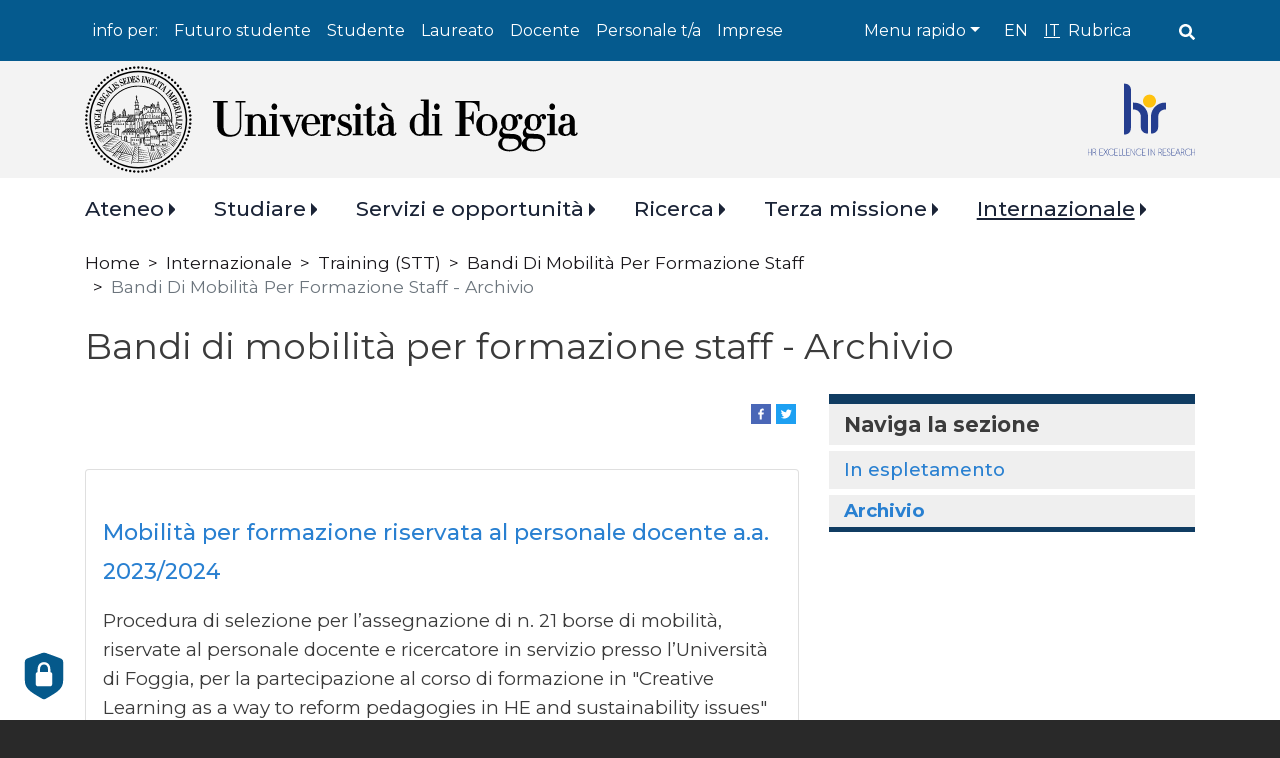

--- FILE ---
content_type: text/html; charset=UTF-8
request_url: https://www.unifg.it/it/internazionale/parti-con-unifg/training-stt/bandi-di-mobilita-formazione-staff/bandi-di-mobilita-formazione-staff-archivio
body_size: 25608
content:
<!DOCTYPE html>
<html lang="it" dir="ltr" prefix="og: https://ogp.me/ns#">
  <head>
    <meta charset="utf-8" />
<script type="text/plain" id="cookies_matomo" data-cookieconsent="matomo">var _paq = _paq || [];(function(){var u=(("https:" == document.location.protocol) ? "https://ingestion.webanalytics.italia.it/" : "https://ingestion.webanalytics.italia.it/");_paq.push(["setSiteId", "wR0mgaRpxE"]);_paq.push(["setTrackerUrl", u+"matomo.php"]);_paq.push(["setDoNotTrack", 1]);if (!window.matomo_search_results_active) {_paq.push(["trackPageView"]);}_paq.push(["setIgnoreClasses", ["no-tracking","colorbox"]]);_paq.push(["enableLinkTracking"]);var d=document,g=d.createElement("script"),s=d.getElementsByTagName("script")[0];g.type="text/javascript";g.defer=true;g.async=true;g.src=u+"matomo.js";s.parentNode.insertBefore(g,s);})();</script>
<link rel="canonical" href="https://www.unifg.it/it/internazionale/parti-con-unifg/training-stt/bandi-di-mobilita-formazione-staff/bandi-di-mobilita-formazione-staff-archivio" />
<link rel="shortlink" href="https://www.unifg.it/it/internazionale/parti-con-unifg/training-stt/bandi-di-mobilita-formazione-staff/bandi-di-mobilita-formazione-staff-archivio" />
<meta property="og:type" content="page" />
<meta property="og:url" content="https://www.unifg.it/it/internazionale/parti-con-unifg/training-stt/bandi-di-mobilita-formazione-staff/bandi-di-mobilita-formazione-staff-archivio" />
<meta property="og:title" content="Bandi di mobilità per formazione staff - Archivio" />
<meta property="og:description" content="Bandi di mobilità per formazione staff - Archivio" />
<meta property="article:published_time" content="2021-07-09T17:56:47+02:00" />
<meta property="article:modified_time" content="2024-10-08T14:41:34+02:00" />
<meta name="twitter:card" content="summary_large_image" />
<meta name="twitter:title" content="Bandi di mobilità per formazione staff - Archivio" />
<meta name="Generator" content="Drupal 10 (https://www.drupal.org)" />
<meta name="MobileOptimized" content="width" />
<meta name="HandheldFriendly" content="true" />
<meta name="viewport" content="width=device-width, initial-scale=1, shrink-to-fit=no" />
<link href="/themes/custom/unifg/favicons/android-icon-36x36.png" rel="android-icon-36-36" type="image/png" />
<link href="/themes/custom/unifg/favicons/android-icon-48x48.png" rel="android-icon-48-48" type="image/png" />
<link href="/themes/custom/unifg/favicons/android-icon-72x72.png" rel="android-icon-72-72" type="image/png" />
<link href="/themes/custom/unifg/favicons/android-icon-96x96.png" rel="android-icon-96-96" type="image/png" />
<link href="/themes/custom/unifg/favicons/android-icon-144x144.png" rel="android-icon-144-144" type="image/png" />
<link href="/themes/custom/unifg/favicons/android-icon-192x192.png" rel="android-icon-192-192" type="image/png" />
<link href="/themes/custom/unifg/favicons/apple-icon.png" rel="apple-icon" type="image/png" />
<link href="/themes/custom/unifg/favicons/apple-icon-57x57.png" rel="apple-icon-57-57" type="image/png" />
<link href="/themes/custom/unifg/favicons/apple-icon-60x60.png" rel="apple-icon-60-60" type="image/png" />
<link href="/themes/custom/unifg/favicons/apple-icon-72x72.png" rel="apple-icon-72-72" type="image/png" />
<link href="/themes/custom/unifg/favicons/apple-icon-76x76.png" rel="apple-icon-76-76" type="image/png" />
<link href="/themes/custom/unifg/favicons/apple-icon-114x114.png" rel="apple-icon-114-114" type="image/png" />
<link href="/themes/custom/unifg/favicons/apple-icon-120x120.png" rel="apple-icon-120-120" type="image/png" />
<link href="/themes/custom/unifg/favicons/apple-icon-144x144.png" rel="apple-icon-144-144" type="image/png" />
<link href="/themes/custom/unifg/favicons/apple-icon-152x152.png" rel="apple-icon-152-152" type="image/png" />
<link href="/themes/custom/unifg/favicons/apple-icon-180x180.png" rel="apple-icon-180-180" type="image/png" />
<link href="/themes/custom/unifg/favicons/apple-icon-precomposed.png" rel="apple-icon-precomposed" type="image/png" />
<link href="/themes/custom/unifg/favicons/apple-icon-180x180-white.png" rel="apple-touch-icon-precomposed" type="image/png" />
<link href="/themes/custom/unifg/favicons/favicon-16x16.png" rel="favicon-16-16" type="image/png" />
<link href="/themes/custom/unifg/favicons/favicon-32x32.png" rel="favicon-32-32" type="image/png" />
<link href="/themes/custom/unifg/favicons/favicon-96x96.png" rel="favicon-96-96" type="image/png" />
<link href="/themes/custom/unifg/favicons/ms-icon-70x70.png" rel="ms-icon-70-70" type="image/png" />
<link href="/themes/custom/unifg/favicons/ms-icon-144x144.png" rel="ms-icon-144-144" type="image/png" />
<link href="/themes/custom/unifg/favicons/ms-icon-150x150.png" rel="ms-icon-150-150" type="image/png" />
<link href="/themes/custom/unifg/favicons/ms-icon-310x310.png" rel="ms-icon-310-310" type="image/png" />
<meta http-equiv="x-ua-compatible" content="ie=edge" />
<script type="application/ld+json">{
    "@context": "https://schema.org",
    "@type": "BreadcrumbList",
    "itemListElement": [
        {
            "@type": "ListItem",
            "position": 1,
            "name": "Home",
            "item": "https://www.unifg.it/it"
        },
        {
            "@type": "ListItem",
            "position": 2,
            "name": "Internazionale",
            "item": "https://www.unifg.it/it/internazionale"
        },
        {
            "@type": "ListItem",
            "position": 3,
            "name": "Training (STT)",
            "item": "https://www.unifg.it/it/internazionale/parti-con-unifg/training-stt"
        },
        {
            "@type": "ListItem",
            "position": 4,
            "name": "Bandi Di Mobilità Per Formazione Staff",
            "item": "https://www.unifg.it/it/internazionale/parti-con-unifg/training-stt/bandi-di-mobilita-formazione-staff"
        },
        {
            "@type": "ListItem",
            "position": 5,
            "name": "Bandi Di Mobilità Per Formazione Staff - Archivio"
        }
    ]
}</script>
<link rel="icon" href="/themes/custom/unifg/favicon.ico" type="image/vnd.microsoft.icon" />
<link rel="alternate" hreflang="it" href="https://www.unifg.it/it/internazionale/parti-con-unifg/training-stt/bandi-di-mobilita-formazione-staff/bandi-di-mobilita-formazione-staff-archivio" />

    <title>Bandi di mobilità per formazione staff - Archivio | Università di Foggia</title>
    <link rel="stylesheet" media="all" href="/core/modules/system/css/components/align.module.css?t97sc4" />
<link rel="stylesheet" media="all" href="/core/modules/system/css/components/fieldgroup.module.css?t97sc4" />
<link rel="stylesheet" media="all" href="/core/modules/system/css/components/container-inline.module.css?t97sc4" />
<link rel="stylesheet" media="all" href="/core/modules/system/css/components/clearfix.module.css?t97sc4" />
<link rel="stylesheet" media="all" href="/core/modules/system/css/components/details.module.css?t97sc4" />
<link rel="stylesheet" media="all" href="/core/modules/system/css/components/hidden.module.css?t97sc4" />
<link rel="stylesheet" media="all" href="/core/modules/system/css/components/item-list.module.css?t97sc4" />
<link rel="stylesheet" media="all" href="/core/modules/system/css/components/js.module.css?t97sc4" />
<link rel="stylesheet" media="all" href="/core/modules/system/css/components/nowrap.module.css?t97sc4" />
<link rel="stylesheet" media="all" href="/core/modules/system/css/components/position-container.module.css?t97sc4" />
<link rel="stylesheet" media="all" href="/core/modules/system/css/components/reset-appearance.module.css?t97sc4" />
<link rel="stylesheet" media="all" href="/core/modules/system/css/components/resize.module.css?t97sc4" />
<link rel="stylesheet" media="all" href="/core/modules/system/css/components/system-status-counter.css?t97sc4" />
<link rel="stylesheet" media="all" href="/core/modules/system/css/components/system-status-report-counters.css?t97sc4" />
<link rel="stylesheet" media="all" href="/core/modules/system/css/components/system-status-report-general-info.css?t97sc4" />
<link rel="stylesheet" media="all" href="/core/modules/system/css/components/tablesort.module.css?t97sc4" />
<link rel="stylesheet" media="all" href="/core/misc/components/progress.module.css?t97sc4" />
<link rel="stylesheet" media="all" href="/core/misc/components/ajax-progress.module.css?t97sc4" />
<link rel="stylesheet" media="all" href="/core/../themes/contrib/bootstrap_barrio/components/menu/menu.css?t97sc4" />
<link rel="stylesheet" media="all" href="/core/modules/views/css/views.module.css?t97sc4" />
<link rel="stylesheet" media="all" href="/libraries/cookiesjsr/dist/cookiesjsr.min.css?t97sc4" />
<link rel="stylesheet" media="all" href="/modules/contrib/blazy/css/blazy.css?t97sc4" />
<link rel="stylesheet" media="all" href="/core/../themes/contrib/bootstrap_barrio/components/breadcrumb/breadcrumb.css?t97sc4" />
<link rel="stylesheet" media="all" href="/modules/contrib/back_to_top/css/back_to_top_text.css?t97sc4" />
<link rel="stylesheet" media="all" href="/modules/contrib/extlink/css/extlink.css?t97sc4" />
<link rel="stylesheet" media="all" href="/core/modules/layout_discovery/layouts/onecol/onecol.css?t97sc4" />
<link rel="stylesheet" media="all" href="/core/modules/layout_builder/layouts/twocol_section/twocol_section.css?t97sc4" />
<link rel="stylesheet" media="all" href="/modules/contrib/paragraphs/css/paragraphs.unpublished.css?t97sc4" />
<link rel="stylesheet" media="all" href="/modules/contrib/share_everywhere/css/share_everywhere.css?t97sc4" />
<link rel="stylesheet" media="all" href="/themes/contrib/bootstrap_barrio/css/components/variables.css?t97sc4" />
<link rel="stylesheet" media="all" href="/themes/contrib/bootstrap_barrio/css/components/user.css?t97sc4" />
<link rel="stylesheet" media="all" href="/themes/contrib/bootstrap_barrio/css/components/progress.css?t97sc4" />
<link rel="stylesheet" media="all" href="/themes/contrib/bootstrap_barrio/css/components/node.css?t97sc4" />
<link rel="stylesheet" media="all" href="/themes/contrib/bootstrap_barrio/css/components/affix.css?t97sc4" />
<link rel="stylesheet" media="all" href="/themes/contrib/bootstrap_barrio/css/components/book.css?t97sc4" />
<link rel="stylesheet" media="all" href="/themes/contrib/bootstrap_barrio/css/components/contextual.css?t97sc4" />
<link rel="stylesheet" media="all" href="/themes/contrib/bootstrap_barrio/css/components/feed-icon.css?t97sc4" />
<link rel="stylesheet" media="all" href="/themes/contrib/bootstrap_barrio/css/components/field.css?t97sc4" />
<link rel="stylesheet" media="all" href="/themes/contrib/bootstrap_barrio/css/components/header.css?t97sc4" />
<link rel="stylesheet" media="all" href="/themes/contrib/bootstrap_barrio/css/components/help.css?t97sc4" />
<link rel="stylesheet" media="all" href="/themes/contrib/bootstrap_barrio/css/components/icons.css?t97sc4" />
<link rel="stylesheet" media="all" href="/themes/contrib/bootstrap_barrio/css/components/image-button.css?t97sc4" />
<link rel="stylesheet" media="all" href="/themes/contrib/bootstrap_barrio/css/components/item-list.css?t97sc4" />
<link rel="stylesheet" media="all" href="/themes/contrib/bootstrap_barrio/css/components/list-group.css?t97sc4" />
<link rel="stylesheet" media="all" href="/themes/contrib/bootstrap_barrio/css/components/media.css?t97sc4" />
<link rel="stylesheet" media="all" href="/themes/contrib/bootstrap_barrio/css/components/page.css?t97sc4" />
<link rel="stylesheet" media="all" href="/themes/contrib/bootstrap_barrio/css/components/search-form.css?t97sc4" />
<link rel="stylesheet" media="all" href="/themes/contrib/bootstrap_barrio/css/components/shortcut.css?t97sc4" />
<link rel="stylesheet" media="all" href="/themes/contrib/bootstrap_barrio/css/components/sidebar.css?t97sc4" />
<link rel="stylesheet" media="all" href="/themes/contrib/bootstrap_barrio/css/components/site-footer.css?t97sc4" />
<link rel="stylesheet" media="all" href="/themes/contrib/bootstrap_barrio/css/components/skip-link.css?t97sc4" />
<link rel="stylesheet" media="all" href="/themes/contrib/bootstrap_barrio/css/components/table.css?t97sc4" />
<link rel="stylesheet" media="all" href="/themes/contrib/bootstrap_barrio/css/components/tabledrag.css?t97sc4" />
<link rel="stylesheet" media="all" href="/themes/contrib/bootstrap_barrio/css/components/tableselect.css?t97sc4" />
<link rel="stylesheet" media="all" href="/themes/contrib/bootstrap_barrio/css/components/tablesort-indicator.css?t97sc4" />
<link rel="stylesheet" media="all" href="/themes/contrib/bootstrap_barrio/css/components/ui.widget.css?t97sc4" />
<link rel="stylesheet" media="all" href="/themes/contrib/bootstrap_barrio/css/components/tabs.css?t97sc4" />
<link rel="stylesheet" media="all" href="/themes/contrib/bootstrap_barrio/css/components/toolbar.css?t97sc4" />
<link rel="stylesheet" media="all" href="/themes/contrib/bootstrap_barrio/css/components/vertical-tabs.css?t97sc4" />
<link rel="stylesheet" media="all" href="/themes/contrib/bootstrap_barrio/css/components/views.css?t97sc4" />
<link rel="stylesheet" media="all" href="/themes/contrib/bootstrap_barrio/css/components/webform.css?t97sc4" />
<link rel="stylesheet" media="all" href="/themes/contrib/bootstrap_barrio/css/components/ui-dialog.css?t97sc4" />
<link rel="stylesheet" media="all" href="//static.cineca.it/jd/npm/bootstrap@4.5.0/dist/css/bootstrap.min.css" />
<link rel="stylesheet" media="all" href="/themes/custom/unifg/css/style.css?t97sc4" />
<link rel="stylesheet" media="all" href="/themes/custom/unifg/css/colors.css?t97sc4" />
<link rel="stylesheet" media="all" href="/themes/custom/unifg/css/cookies.css?t97sc4" />
<link rel="stylesheet" media="all" href="/themes/custom/unifg/fonts/montserrat.css?t97sc4" />
<link rel="stylesheet" media="all" href="//static.cineca.it/gf/css?family=Montserrat:300,400,500,600,700" />
<link rel="stylesheet" media="all" href="/themes/contrib/bootstrap_barrio/css/components/img-fluid.css?t97sc4" />
<link rel="stylesheet" media="all" href="/themes/contrib/bootstrap_barrio/css/colors/messages/messages-white.css?t97sc4" />
<link rel="stylesheet" media="print" href="/themes/contrib/bootstrap_barrio/css/print.css?t97sc4" />
<link rel="stylesheet" media="print" href="/themes/custom/unifg/css/print.css?t97sc4" />
<link rel="stylesheet" media="screen" href="/sites/default/files/asset_injector/css/nodo_non_pubblicato-8f84442bafef2fac2b4cabac1e90fffa.css?t97sc4" />

    <script type="application/json" data-drupal-selector="drupal-settings-json">{"path":{"baseUrl":"\/","pathPrefix":"it\/","currentPath":"node\/658","currentPathIsAdmin":false,"isFront":false,"currentLanguage":"it"},"pluralDelimiter":"\u0003","suppressDeprecationErrors":true,"ajaxPageState":{"libraries":"[base64]","theme":"unifg","theme_token":null},"ajaxTrustedUrl":[],"back_to_top":{"back_to_top_button_trigger":1000,"back_to_top_speed":1200,"back_to_top_prevent_on_mobile":true,"back_to_top_prevent_in_admin":true,"back_to_top_button_type":"text","back_to_top_button_text":"Torna su"},"matomo":{"disableCookies":false,"trackMailto":true,"trackColorbox":true},"data":{"extlink":{"extTarget":true,"extTargetAppendNewWindowLabel":"(opens in a new window)","extTargetNoOverride":true,"extNofollow":false,"extTitleNoOverride":false,"extNoreferrer":true,"extFollowNoOverride":false,"extClass":"0","extLabel":"(link is external)","extImgClass":false,"extSubdomains":true,"extExclude":"http:\/\/www.facebook.com\/pages\/*|https:\/\/www.instagram.com\/*|https:\/\/www.linkedin.com\/school\/*|https:\/\/www.youtube.com\/user\/*|https:\/\/urldefense.com\/v3\/__https:\/\/open.spotify.com\/user\/*|https:\/\/twitter.com\/*","extInclude":"","extCssExclude":"","extCssInclude":"","extCssExplicit":"","extAlert":false,"extAlertText":"This link will take you to an external web site. We are not responsible for their content.","extHideIcons":false,"mailtoClass":"0","telClass":"","mailtoLabel":"(link sends email)","telLabel":"(link is a phone number)","extUseFontAwesome":false,"extIconPlacement":"append","extPreventOrphan":false,"extFaLinkClasses":"fa fa-external-link","extFaMailtoClasses":"fa fa-envelope-o","extAdditionalLinkClasses":"","extAdditionalMailtoClasses":"","extAdditionalTelClasses":"","extFaTelClasses":"fa fa-phone","whitelistedDomains":[],"extExcludeNoreferrer":""}},"cookies":{"cookiesjsr":{"config":{"cookie":{"name":"cookiesjsr","expires":15552000000,"domain":"","sameSite":"Lax","secure":true},"library":{"libBasePath":"\/libraries\/cookiesjsr\/dist","libPath":"\/libraries\/cookiesjsr\/dist\/cookiesjsr.min.js","scrollLimit":250},"callback":{"method":"post","url":"\/it\/cookies\/consent\/callback.json","headers":[]},"interface":{"openSettingsHash":"#editCookieSettings","showDenyAll":true,"denyAllOnLayerClose":false,"settingsAsLink":false,"availableLangs":["en","it"],"defaultLang":"it","groupConsent":false,"cookieDocs":true}},"services":{"functional":{"id":"functional","services":[{"key":"functional","type":"functional","name":"Cookie necessari","info":{"value":"\u003Ctable\u003E\r\n\t\u003Cthead\u003E\r\n\t\t\u003Ctr\u003E\r\n\t\t\t\u003Cth width=\u002215%\u0022\u003ECookie name\u003C\/th\u003E\r\n\t\t\t\u003Cth width=\u002215%\u0022\u003EDefault expiration time\u003C\/th\u003E\r\n\t\t\t\u003Cth\u003EDescription\u003C\/th\u003E\r\n\t\t\u003C\/tr\u003E\r\n\t\u003C\/thead\u003E\r\n\t\u003Ctbody\u003E\r\n\t\t\u003Ctr\u003E\r\n\t\t\t\u003Ctd\u003E\u003Ccode dir=\u0022ltr\u0022 translate=\u0022no\u0022\u003ESSESS\u0026lt;ID\u0026gt;\u003C\/code\u003E\u003C\/td\u003E\r\n\t\t\t\u003Ctd\u003E1 month\u003C\/td\u003E\r\n\t\t\t\u003Ctd\u003EIf you are logged in to this website, a session cookie is required to identify and connect your browser to your user account in the server backend of this website.\u003C\/td\u003E\r\n\t\t\u003C\/tr\u003E\r\n\t\t\u003Ctr\u003E\r\n\t\t\t\u003Ctd\u003E\u003Ccode dir=\u0022ltr\u0022 translate=\u0022no\u0022\u003Ecookiesjsr\u003C\/code\u003E\u003C\/td\u003E\r\n\t\t\t\u003Ctd\u003E1 year\u003C\/td\u003E\r\n\t\t\t\u003Ctd\u003EWhen you visited this website for the first time, you were asked for your permission to use several services (including those from third parties) that require data to be saved in your browser (cookies, local storage). Your decisions about each service (allow, deny) are stored in this cookie and are reused each time you visit this website.\u003C\/td\u003E\r\n\t\t\u003C\/tr\u003E\r\n\t\u003C\/tbody\u003E\r\n\u003C\/table\u003E\r\n","format":"full_html"},"uri":"","needConsent":false}],"weight":1},"tracking":{"id":"tracking","services":[{"key":"matomo","type":"tracking","name":"Web Analytics Italia","info":{"value":"","format":"full_html"},"uri":"https:\/\/webanalytics.italia.it\/privacy","needConsent":true}],"weight":10},"video":{"id":"video","services":[{"key":"video","type":"video","name":"Video forniti da YouTube, Vimeo","info":{"value":"","format":"full_html"},"uri":"https:\/\/policies.google.com\/privacy","needConsent":false}],"weight":40}},"translation":{"_core":{"default_config_hash":"r0JMDv27tTPrhzD4ypdLS0Jijl0-ccTUdlBkqvbAa8A"},"langcode":"it","bannerText":"Questo sito utilizza cookie tecnici e di profilazione, propri e di terze parti, per garantire la corretta navigazione, analizzare il traffico e misurare l\u0027efficacia delle attivit\u00e0 di comunicazione istituzionale. Se prosegui la navigazione o clicchi su \u0022Accetta tutti i cookie\u0022 ne acconsenti l\u0027utilizzo, oppure puoi personalizzare la scelta salvando le tue preferenze e scegliendo quali cookie attivare. Per maggiori informazioni e per sapere come gestirli clicca sul bottone \u0022Impostazioni\u0022 ","privacyPolicy":"Privacy policy","privacyUri":"\/it\/privacy","imprint":"Imprint","imprintUri":"","cookieDocs":"","cookieDocsUri":"","officialWebsite":"Vai al sito ufficiale","denyAll":"Rifiuta tutti","alwaysActive":"Sempre Attivo","settings":"Impostazione dei cookie","acceptAll":"Accetta tutti","requiredCookies":"Cookie necessari","cookieSettings":"Impostazione dei cookie","close":"Chiudi","readMore":"Leggi tutto","allowed":"consentito","denied":"negato","settingsAllServices":"Impostazioni per tutti i servizi di cookie","saveSettings":"Salva le impostazioni","default_langcode":"en","disclaimerText":"All cookie information is subject to change by the service providers. We update this information regularly.","disclaimerTextPosition":"above","processorDetailsLabel":"Processor Company Details","processorLabel":"Azienda","processorWebsiteUrlLabel":"Company Website","processorPrivacyPolicyUrlLabel":"Company Privacy Policy","processorCookiePolicyUrlLabel":"Company Cookie Policy","processorContactLabel":"Data Protection Contact Details","placeholderAcceptAllText":"Accept All Cookies","functional":{"title":"Cosa sono i cookie?","details":"I cookie tecnici sono necessari e sempre attivi perch\u00e9 utili alle funzionalit\u00e0 base del sito.\r\nI cookie sono piccoli file di testo che il sito invia al terminale dell\u0027utente, ove vengono memorizzati per poi essere ritrasmessi al sito alla visita successiva. \r\nQuesti cookie non raccolgono informazioni personali."},"tracking":{"title":"Cookie di monitoraggio","details":"Utilizziamo Web Analytics Italia con funzionalit\u00e0 di anonimizzazione indirizzi IP attiva per finalit\u00e0 di tipo statistico. L\u0027utilizzo dei cookie di tracciamento in forma anonima consente di raccogliere dati relativi alla navigazione.\r\nIn questo modo \u00e8 possibile migliorare l\u0027esperienza utente del sito web."},"video":{"title":"Video","details":"I servizi di condivisione video aiutano il sito ad essere maggiormente fruibile e aumentano la visibilit\u00e0. "}}},"cookiesTexts":{"_core":{"default_config_hash":"r0JMDv27tTPrhzD4ypdLS0Jijl0-ccTUdlBkqvbAa8A"},"langcode":"it","bannerText":"Questo sito utilizza cookie tecnici e di profilazione, propri e di terze parti, per garantire la corretta navigazione, analizzare il traffico e misurare l\u0027efficacia delle attivit\u00e0 di comunicazione istituzionale. Se prosegui la navigazione o clicchi su \u0022Accetta tutti i cookie\u0022 ne acconsenti l\u0027utilizzo, oppure puoi personalizzare la scelta salvando le tue preferenze e scegliendo quali cookie attivare. Per maggiori informazioni e per sapere come gestirli clicca sul bottone \u0022Impostazioni\u0022 ","privacyPolicy":"Privacy policy","privacyUri":"\/node\/1143","imprint":"Imprint","imprintUri":"","cookieDocs":"","cookieDocsUri":"","officialWebsite":"Vai al sito ufficiale","denyAll":"Rifiuta tutti","alwaysActive":"Sempre Attivo","settings":"Impostazione dei cookie","acceptAll":"Accetta tutti","requiredCookies":"Cookie necessari","cookieSettings":"Impostazione dei cookie","close":"Chiudi","readMore":"Leggi tutto","allowed":"consentito","denied":"negato","settingsAllServices":"Impostazioni per tutti i servizi di cookie","saveSettings":"Salva le impostazioni","default_langcode":"en","disclaimerText":"All cookie information is subject to change by the service providers. We update this information regularly.","disclaimerTextPosition":"above","processorDetailsLabel":"Processor Company Details","processorLabel":"Azienda","processorWebsiteUrlLabel":"Company Website","processorPrivacyPolicyUrlLabel":"Company Privacy Policy","processorCookiePolicyUrlLabel":"Company Cookie Policy","processorContactLabel":"Data Protection Contact Details","placeholderAcceptAllText":"Accept All Cookies"},"services":{"functional":{"uuid":"269b2a2d-422a-4ae2-8d7d-c8ea92026942","langcode":"it","status":true,"dependencies":[],"id":"functional","label":"Cookie necessari","group":"functional","info":{"value":"\u003Ctable\u003E\r\n\t\u003Cthead\u003E\r\n\t\t\u003Ctr\u003E\r\n\t\t\t\u003Cth width=\u002215%\u0022\u003ECookie name\u003C\/th\u003E\r\n\t\t\t\u003Cth width=\u002215%\u0022\u003EDefault expiration time\u003C\/th\u003E\r\n\t\t\t\u003Cth\u003EDescription\u003C\/th\u003E\r\n\t\t\u003C\/tr\u003E\r\n\t\u003C\/thead\u003E\r\n\t\u003Ctbody\u003E\r\n\t\t\u003Ctr\u003E\r\n\t\t\t\u003Ctd\u003E\u003Ccode dir=\u0022ltr\u0022 translate=\u0022no\u0022\u003ESSESS\u0026lt;ID\u0026gt;\u003C\/code\u003E\u003C\/td\u003E\r\n\t\t\t\u003Ctd\u003E1 month\u003C\/td\u003E\r\n\t\t\t\u003Ctd\u003EIf you are logged in to this website, a session cookie is required to identify and connect your browser to your user account in the server backend of this website.\u003C\/td\u003E\r\n\t\t\u003C\/tr\u003E\r\n\t\t\u003Ctr\u003E\r\n\t\t\t\u003Ctd\u003E\u003Ccode dir=\u0022ltr\u0022 translate=\u0022no\u0022\u003Ecookiesjsr\u003C\/code\u003E\u003C\/td\u003E\r\n\t\t\t\u003Ctd\u003E1 year\u003C\/td\u003E\r\n\t\t\t\u003Ctd\u003EWhen you visited this website for the first time, you were asked for your permission to use several services (including those from third parties) that require data to be saved in your browser (cookies, local storage). Your decisions about each service (allow, deny) are stored in this cookie and are reused each time you visit this website.\u003C\/td\u003E\r\n\t\t\u003C\/tr\u003E\r\n\t\u003C\/tbody\u003E\r\n\u003C\/table\u003E\r\n","format":"full_html"},"consentRequired":false,"purpose":"","processor":"","processorContact":"","processorUrl":"","processorPrivacyPolicyUrl":"","processorCookiePolicyUrl":"","placeholderMainText":"This content is blocked because required functional cookies have not been accepted.","placeholderAcceptText":"Only accept required functional cookies"},"matomo":{"uuid":"88b8bf72-7371-4b5f-8598-1b5db963656c","langcode":"it","status":true,"dependencies":{"enforced":{"module":["cookies_matomo"]}},"_core":{"default_config_hash":"MuR-RJ9O7-x8eNBQ4DQzKrOb4RKGHCB5_GPI12N7nS4"},"id":"matomo","label":"Web Analytics Italia","group":"tracking","info":{"value":"","format":"full_html"},"consentRequired":true,"purpose":"","processor":"","processorContact":"","processorUrl":"https:\/\/webanalytics.italia.it\/privacy","processorPrivacyPolicyUrl":"","processorCookiePolicyUrl":"","placeholderMainText":"This content is blocked because web analytics italia cookies have not been accepted.","placeholderAcceptText":"Only accept web analytics italia cookies"},"video":{"uuid":"d377f5e9-36d8-4e76-8082-f9fa0656f0a1","langcode":"it","status":true,"dependencies":{"enforced":{"module":["cookies_video"]}},"_core":{"default_config_hash":"GPtNd6ZPi4fG97dOAJdm_C7Siy9qarY7N93GidYZkRQ"},"id":"video","label":"Video forniti da YouTube, Vimeo","group":"video","info":{"value":"","format":"full_html"},"consentRequired":false,"purpose":"","processor":"","processorContact":"","processorUrl":"https:\/\/policies.google.com\/privacy","processorPrivacyPolicyUrl":"","processorCookiePolicyUrl":"","placeholderMainText":"This content is blocked because video provided by youtube, vimeo cookies have not been accepted.","placeholderAcceptText":"Only accept video provided by youtube, vimeo cookies"}},"groups":{"functional":{"uuid":"d24ce6bd-d011-4e64-bdd2-4ce485282b4d","langcode":"it","status":true,"dependencies":[],"id":"functional","label":"Functional","weight":1,"title":"Cosa sono i cookie?","details":"I cookie tecnici sono necessari e sempre attivi perch\u00e9 utili alle funzionalit\u00e0 base del sito.\r\nI cookie sono piccoli file di testo che il sito invia al terminale dell\u0027utente, ove vengono memorizzati per poi essere ritrasmessi al sito alla visita successiva. \r\nQuesti cookie non raccolgono informazioni personali."},"video":{"uuid":"c649a86c-570a-4b28-80b0-62fc2565231e","langcode":"it","status":true,"dependencies":[],"_core":{"default_config_hash":"w1WnCmP2Xfgx24xbx5u9T27XLF_ZFw5R0MlO-eDDPpQ"},"id":"video","label":"Video","weight":40,"title":"Video","details":"I servizi di condivisione video aiutano il sito ad essere maggiormente fruibile e aumentano la visibilit\u00e0. "},"performance":{"uuid":"a0e70681-a5c2-4e42-bd5f-64240d4e74e8","langcode":"it","status":true,"dependencies":[],"_core":{"default_config_hash":"Jv3uIJviBj7D282Qu1ZpEQwuOEb3lCcDvx-XVHeOJpw"},"id":"performance","label":"Performance","weight":30,"title":"Performance Cookies","details":"Performance cookies collect aggregated information about how our website is used. The purpose of this is to improve its attractiveness, content and functionality. These cookies help us to determine whether, how often and for how long particular sub-pages of our website are accessed and which content users are particularly interested in. Search terms, country, region and (where applicable) the city from which the website is accessed are also recorded, as is the proportion of mobile devices that are used to access the website. We use this information to compile statistical reports that help us tailor the content of our website to your needs and optimize our offer."},"social":{"uuid":"8a14ecbd-9ed7-451e-9917-bcdad0980b59","langcode":"it","status":true,"dependencies":[],"_core":{"default_config_hash":"vog2tbqqQHjVkue0anA0RwlzvOTPNTvP7_JjJxRMVAQ"},"id":"social","label":"Social Plugins","weight":20,"title":"Social Plugins","details":"Comments managers facilitate the filing of comments and fight against spam."},"tracking":{"uuid":"3a6b8e66-0b4c-464a-9bfa-9b91cebcb385","langcode":"it","status":true,"dependencies":[],"_core":{"default_config_hash":"_gYDe3qoEc6L5uYR6zhu5V-3ARLlyis9gl1diq7Tnf4"},"id":"tracking","label":"Tracking","weight":10,"title":"Cookie di monitoraggio","details":"Utilizziamo Web Analytics Italia con funzionalit\u00e0 di anonimizzazione indirizzi IP attiva per finalit\u00e0 di tipo statistico. L\u0027utilizzo dei cookie di tracciamento in forma anonima consente di raccogliere dati relativi alla navigazione.\r\nIn questo modo \u00e8 possibile migliorare l\u0027esperienza utente del sito web."}}},"views":{"ajax_path":"\/it\/views\/ajax","ajaxViews":{"views_dom_id:54d11d79a9995cb15c91d1931b9d680a3f7245615e80061c9b5307c6b8ac882f":{"view_name":"opportunita","view_display_id":"block_3","view_args":"71","view_path":"\/node\/658","view_base_path":null,"view_dom_id":"54d11d79a9995cb15c91d1931b9d680a3f7245615e80061c9b5307c6b8ac882f","pager_element":0,"viewsreference":{"compressed":"[base64]"}},"views_dom_id:cecc5fbde5be7011b36d5b350637038a98a72d1a7aad903ce98733557c282adb":{"view_name":"avvisi","view_display_id":"block_2","view_args":"658","view_path":"\/node\/658","view_base_path":"avvisi","view_dom_id":"cecc5fbde5be7011b36d5b350637038a98a72d1a7aad903ce98733557c282adb","pager_element":0}}},"user":{"uid":0,"permissionsHash":"dc6a2dc10a358fa8738b445c113f57fd31309664138f75f83feebeebf4a31347"}}</script>
<script src="/sites/default/files/languages/it_CF2ZYcFOzB1agtTMhZa1s6y2kYtu0BSvj5u6V9BguQc.js?t97sc4"></script>
<script src="/core/misc/drupalSettingsLoader.js?v=10.3.10"></script>
<script src="/core/misc/drupal.js?v=10.3.10"></script>
<script src="/core/misc/drupal.init.js?v=10.3.10"></script>
<script src="/core/misc/debounce.js?v=10.3.10"></script>
<script src="/core/misc/announce.js?v=10.3.10"></script>
<script src="/core/misc/message.js?v=10.3.10"></script>
<script src="/themes/contrib/bootstrap_barrio/js/messages.js?t97sc4"></script>
<script src="/modules/contrib/cookies/js/cookiesjsr.conf.js?v=10.3.10" defer></script>
<script src="/libraries/cookiesjsr/dist/cookiesjsr-preloader.min.js?v=10.3.10" defer></script>

  </head>
  <body class="layout-no-sidebars has-featured-top page-node-658 path-node node--type-page">
    <a href="#main-content" class="visually-hidden focusable skip-link">
      Salta al contenuto principale
    </a>
    
      <div class="dialog-off-canvas-main-canvas" data-off-canvas-main-canvas>
    <div id="page-wrapper">
  <div id="page">
    <header id="header" class="header" role="banner" aria-label="Intestazione del sito">
                        <nav class="navbar" id="navbar-top">
                    <div class="container">
                          <section class="top-header p-0 region region-secondary-menu">
    <nav role="navigation" aria-labelledby="block-infoper-menu" id="block-infoper" class="target-menu text-white d-none d-lg-flex block block-menu navigation menu--info-per">
            
  <h2 class="visually-hidden" id="block-infoper-menu">Info per:</h2>
  

        
                  <ul class="clearfix nav" data-component-id="bootstrap_barrio:menu">
                    <li class="nav-item menu-item--expanded">
                <span class="nav-link nav-link-">info per:</span>
                                    <ul class="menu">
                    <li class="nav-item">
                <a href="/it/futuro-studente" class="nav-link nav-link--it-futuro-studente" data-drupal-link-system-path="taxonomy/term/7">Futuro studente</a>
              </li>
                <li class="nav-item">
                <a href="/it/studente" class="nav-link nav-link--it-studente" data-drupal-link-system-path="taxonomy/term/8">Studente</a>
              </li>
                <li class="nav-item">
                <a href="/it/laureato" class="nav-link nav-link--it-laureato" data-drupal-link-system-path="taxonomy/term/9">Laureato</a>
              </li>
                <li class="nav-item">
                <a href="/it/docente" class="nav-link nav-link--it-docente" data-drupal-link-system-path="taxonomy/term/10">Docente</a>
              </li>
                <li class="nav-item">
                <a href="/it/personale-ta" class="nav-link nav-link--it-personale-ta" data-drupal-link-system-path="taxonomy/term/11">Personale t/a</a>
              </li>
                <li class="nav-item">
                <a href="/it/imprese" class="nav-link nav-link--it-imprese" data-drupal-link-system-path="taxonomy/term/12">Imprese</a>
              </li>
        </ul>
  
              </li>
        </ul>
  



  </nav>

  </section>

              
                              <div class="form-inline navbar-form ml-auto">
                    <section class="top-header d-none d-lg-flex region region-top-header-form">
    <nav role="navigation" aria-labelledby="block-shortcuts-menu" id="block-shortcuts" class="top-header-dx shortcuts text-white d-flex pl-2 pr-2 block block-menu navigation menu--shortcut">
            
  <h2 class="visually-hidden" id="block-shortcuts-menu">Shortcuts</h2>
  

        
              <ul data-region="top_header_form" id="block-shortcuts" class="clearfix nav navbar-nav">
                                                                 <li class="nav-item menu-item--expanded dropdown has-megamenu">
                                <span class="nav-link dropdown-toggle nav-link-" data-toggle="dropdown" aria-expanded="false" aria-haspopup="true">Menu rapido</span>
                                        <div class="dropdown-menu megamenu" role="menu">
        <div class="container">
          <div class="row row-cols-1 row-cols-lg-5">
                                                                                    <div class="col">
                <div class="col-megamenu">
                                      <span>Prima colonna</span>
                            <ul class="menu-ul-liv-2 list-unstyled">
                        <li class="menu-li-liv-2">
                                <a href="/it/studiare/corsi-di-laurea/immatricolazioni" class="nav-link--it-studiare-corsi-di-laurea-immatricolazioni" data-drupal-link-system-path="node/109">Immatricolazioni</a>
                  </li>
                      <li class="menu-li-liv-2">
                                <a href="https://elearning.unifg.it/login/index.php" class="nav-link-https--elearningunifgit-login-indexphp">Piattaforma e-learning</a>
                  </li>
                    </ul>
      
                      </div>
        </div>
                                                                                <div class="col">
                <div class="col-megamenu">
                                      <span>Seconda colonna</span>
                            <ul class="menu-ul-liv-2 list-unstyled">
                        <li class="menu-li-liv-2">
                                <a href="http://opac.unifg.it/SebinaOpac/opac.do?sysb=UNIF" class="nav-link-http--opacunifgit-sebinaopac-opacdosysbunif">Biblioteche</a>
                  </li>
                      <li class="menu-li-liv-2">
                                <a href="/it/servizi-e-opportunita/vita-universitaria/sport" class="nav-link--it-servizi-e-opportunita-vita-universitaria-sport" data-drupal-link-system-path="node/92">Sport</a>
                  </li>
                      <li class="menu-li-liv-2">
                                <a href="https://www.unifg.it/it/servizi-e-opportunita/servizi-gli-studenti/studenti-con-disabilita-e-dsa" class="nav-link-https--wwwunifgit-it-servizi-e-opportunita-servizi-gli-studenti-studenti-con-disabilita-e-dsa">Disabilità e DSA</a>
                  </li>
                    </ul>
      
                      </div>
        </div>
                                                                                <div class="col">
                <div class="col-megamenu">
                                      <span>Terza colonna</span>
                            <ul class="menu-ul-liv-2 list-unstyled">
                        <li class="menu-li-liv-2">
                                <a href="/it/ateneo/identita-e-storia/assicurazione-della-qualita" class="nav-link--it-ateneo-identita-e-storia-assicurazione-della-qualita" data-drupal-link-system-path="node/24">Assicurazione della qualità</a>
                  </li>
                      <li class="menu-li-liv-2">
                                <a href="/it/ricerca/opportunita-la-ricerca/strategia-delle-risorse-umane-la-ricerca-hrs4r" class="nav-link--it-ricerca-opportunita-la-ricerca-strategia-delle-risorse-umane-la-ricerca-hrs4r" data-drupal-link-system-path="node/105">Strategie delle risorse umane per la Ricerca</a>
                  </li>
                    </ul>
      
                      </div>
        </div>
                                                                                <div class="col">
                <div class="col-megamenu">
                                      <span>Quarta colonna</span>
                            <ul class="menu-ul-liv-2 list-unstyled">
                        <li class="menu-li-liv-2">
                                <a href="/it/studiare/post-lauream/formazione-insegnanti" class="nav-link--it-studiare-post-lauream-formazione-insegnanti" data-drupal-link-system-path="node/72">Formazione insegnanti</a>
                  </li>
                      <li class="menu-li-liv-2">
                                <a href="/it/studiare/post-lauream/dottorati-di-ricerca" class="nav-link--it-studiare-post-lauream-dottorati-di-ricerca" data-drupal-link-system-path="node/66">Dottorati di Ricerca</a>
                  </li>
                      <li class="menu-li-liv-2">
                                <a href="http://www.unifg.it/rassegna-stampa" title="Rassegna stampa" class="nav-link-http--wwwunifgit-rassegna-stampa">Rassegna stampa</a>
                  </li>
                    </ul>
      
                      </div>
        </div>
                                                                                <div class="col">
                <div class="col-megamenu">
                                      <span>Quinta colonna</span>
                            <ul class="menu-ul-liv-2 list-unstyled">
                        <li class="menu-li-liv-2">
                                <a href="https://unifg.esse3.cineca.it/Home.do" class="nav-link-https--unifgesse3cinecait-homedo">Esse3</a>
                  </li>
                      <li class="menu-li-liv-2">
                                <span class="nav-link-">Menu rapido</span>
                  </li>
                    </ul>
      
                      </div>
        </div>
              </div><!-- end row -->
      </div>
    </div>
              </ul>
      
                              </li>
                    </ul>
      


  </nav>
<div class="language-switcher-language-url top-header-dx language block block-language block-language-blocklanguage-interface" id="block-selettorelingua" role="navigation">
  
    
      <div class="content">
      

  <nav class="links nav links-inline"><span hreflang="en" data-drupal-link-system-path="node/658" class="en nav-link"><a href="/en/node/658" class="language-link" hreflang="en" data-drupal-link-system-path="node/658">en</a></span><span hreflang="it" data-drupal-link-system-path="node/658" class="it nav-link is-active" aria-current="page"><a href="/it/internazionale/parti-con-unifg/training-stt/bandi-di-mobilita-formazione-staff/bandi-di-mobilita-formazione-staff-archivio" class="language-link is-active" hreflang="it" data-drupal-link-system-path="node/658" aria-current="page">it</a></span></nav>

    </div>
  </div>
<div id="block-rubrica" class="top-header-dx rubrica block-content-basic block block-block-content block-block-content90aca332-015a-44cf-aa42-2b4a3d968d1f">
  
    
      <div class="content">
      
            <div class="clearfix text-formatted field field--name-body field--type-text-with-summary field--label-hidden field__item"><p><a href="/rubrica">Rubrica</a></p>
</div>
      
    </div>
  </div>
<div id="block-searchicon" class="top-header-dx pl-5 search block-content-basic block block-block-content block-block-contentfc17fa5e-71c7-4362-a396-63ce0d5a1745">
  
    
      <div class="content">
      
            <div class="clearfix text-formatted field field--name-body field--type-text-with-summary field--label-hidden field__item"><p><a href="/it/search/google" target="_self"><img alt="Cerca" data-entity-type="file" height="28" src="/themes/custom/unifg/icons/Lens.svg" width="28"></a></p>
</div>
      
    </div>
  </div>

  </section>

                </div>
                                  </div>
                    </nav>
                <div class="headerlogo">
            <div class="container">
                  <section class="region region-header">
    <div id="block-custombrandingdelsito" class="w-100 block-content-basic block block-block-content block-block-contenta9e9f81f-0234-4093-ae37-35f4498ed985">
  
    
      <div class="content">
      
            <div class="clearfix text-formatted field field--name-body field--type-text-with-summary field--label-hidden field__item"><section class="d-flex justify-content-between region region-header">
<div><a class="navbar-brand" href="/it" rel="home" title="Home"><img alt="Home" class="img-fluid d-inline-block align-top" src="/themes/custom/unifg/icons/Logo ateneo.svg"></a></div>

<div class="d-flex flex-column justify-content-center"><a href="/it/ricerca/opportunita-la-ricerca/strategia-delle-risorse-umane-la-ricerca-hrs4r" title="Logo hr"><img alt="Home" class="img-fluid d-inline-block" src="/themes/custom/unifg/icons/Research.svg"></a></div>
</section>
</div>
      
    </div>
  </div>

  </section>

            </div>
        </div>
        <nav class="navbar navbar-light bg-white navbar-expand-lg" id="navbar-main">
                    <div class="container">
                                    <button class="navbar-toggler navbar-toggler-right" type="button" data-toggle="collapse" data-target="#CollapsingNavbar" aria-controls="CollapsingNavbar" aria-expanded="false" aria-label="Toggle navigation"><span class="navbar-toggler-icon"></span></button>
              <div class="collapse navbar-collapse" id="CollapsingNavbar">
                  <section class="region region-primary-menu">
    <nav role="navigation" aria-labelledby="block-unifg-main-menu-menu" id="block-unifg-main-menu" class="category-menu block block-menu navigation menu--main">
            
  <h2 class="visually-hidden" id="block-unifg-main-menu-menu">Navigazione principale</h2>
  

        
              <ul data-region="primary_menu" id="block-unifg-main-menu" class="clearfix nav navbar-nav">
                                                                 <li class="nav-item menu-item--expanded dropdown has-megamenu">
                                <a href="/it/lateneo-unifg" class="nav-link dropdown-toggle nav-link--it-lateneo-unifg" data-toggle="dropdown" aria-expanded="false" aria-haspopup="true" data-drupal-link-system-path="node/9">Ateneo</a>
                                        <div class="dropdown-menu megamenu" role="menu">
        <div class="container">
          <div class="row row-cols-1 row-cols-lg-5">
                                                                
                        <div class="col">
                <div class="col-megamenu">
                                      <span>Identità e storia</span>
                            <ul class="menu-ul-liv-2 list-unstyled">
                        <li class="menu-li-liv-2">
                                <a href="/it/ateneo/identita-e-storia/chi-siamo" class="nav-link--it-ateneo-identita-e-storia-chi-siamo" data-drupal-link-system-path="node/21">Chi siamo</a>
                  </li>
                      <li class="menu-li-liv-2">
                                <a href="/it/ateneo/identita-e-storia/storia" class="nav-link--it-ateneo-identita-e-storia-storia" data-drupal-link-system-path="node/23">Storia</a>
                  </li>
                      <li class="menu-li-liv-2">
                                <a href="/it/ateneo/identita-e-storia/assicurazione-della-qualita" class="nav-link--it-ateneo-identita-e-storia-assicurazione-della-qualita" data-drupal-link-system-path="node/24">Assicurazione della Qualità</a>
                  </li>
                      <li class="menu-li-liv-2">
                                <a href="/it/ateneo/identita-e-storia/comunicazione-istituzionale" class="nav-link--it-ateneo-identita-e-storia-comunicazione-istituzionale" data-drupal-link-system-path="node/4790">Comunicazione istituzionale</a>
                  </li>
                      <li class="menu-li-liv-2">
                                <a href="/it/ateneo/identita-e-storia/come-raggiungerci" class="nav-link--it-ateneo-identita-e-storia-come-raggiungerci" data-drupal-link-system-path="node/26">Come raggiungerci</a>
                  </li>
                      <li class="menu-li-liv-2">
                                <a href="/it/ateneo/identita-e-storia/universita-numeri" class="nav-link--it-ateneo-identita-e-storia-universita-numeri" data-drupal-link-system-path="node/1506">Università in numeri</a>
                  </li>
                      <li class="menu-li-liv-2">
                                <a href="/it/ateneo/identita-e-storia/mission-politiche-e-strategie" class="nav-link--it-ateneo-identita-e-storia-mission-politiche-e-strategie" data-drupal-link-system-path="node/4845">Mission, politiche e strategie</a>
                  </li>
                    </ul>
      
                      </div>  <!-- col-megamenu.// -->
        </div><!-- end col-{loop.index} -->
                                                            
                        <div class="col">
                <div class="col-megamenu">
                                      <span>Organizzazione</span>
                            <ul class="menu-ul-liv-2 list-unstyled">
                        <li class="menu-li-liv-2">
                                <a href="/it/ateneo/organizzazione/sistema-di-governo" class="nav-link--it-ateneo-organizzazione-sistema-di-governo" data-drupal-link-system-path="node/27">Sistema di governo</a>
                  </li>
                      <li class="menu-li-liv-2">
                                <a href="/it/ateneo/organizzazione/organigramma" class="nav-link--it-ateneo-organizzazione-organigramma" data-drupal-link-system-path="node/436">Organigramma</a>
                  </li>
                      <li class="menu-li-liv-2">
                                <a href="/it/ateneo/organizzazione/urp-ufficio-relazioni-con-il-pubblico" class="nav-link--it-ateneo-organizzazione-urp-ufficio-relazioni-con-il-pubblico" data-drupal-link-system-path="node/29">URP - Ufficio Relazioni con il pubblico</a>
                  </li>
                      <li class="menu-li-liv-2">
                                <a href="/it/ateneo/organizzazione/i-dipartimenti" class="nav-link--it-ateneo-organizzazione-i-dipartimenti" data-drupal-link-system-path="node/674">I dipartimenti</a>
                  </li>
                    </ul>
      
                      </div>  <!-- col-megamenu.// -->
        </div><!-- end col-{loop.index} -->
                                                            
                        <div class="col">
                <div class="col-megamenu">
                                      <span>Normativa e bandi</span>
                            <ul class="menu-ul-liv-2 list-unstyled">
                        <li class="menu-li-liv-2">
                                <a href="/it/ateneo/normativa-e-bandi/personale-docente" class="nav-link--it-ateneo-normativa-e-bandi-personale-docente" data-drupal-link-system-path="node/30">Personale Docente</a>
                  </li>
                      <li class="menu-li-liv-2">
                                <a href="/it/ateneo/normativa-e-bandi/personale-tecnico-amministrativo" class="nav-link--it-ateneo-normativa-e-bandi-personale-tecnico-amministrativo" data-drupal-link-system-path="node/31">Personale Tecnico Amministrativo</a>
                  </li>
                      <li class="menu-li-liv-2">
                                <a href="/it/ateneo/normativa-e-bandi/procedure-di-affidamento-di-contratti-pubblici" class="nav-link--it-ateneo-normativa-e-bandi-procedure-di-affidamento-di-contratti-pubblici" data-drupal-link-system-path="node/32">Procedure di affidamento di contratti pubblici</a>
                  </li>
                      <li class="menu-li-liv-2">
                                <a href="/it/ateneo/normativa-e-bandi/elezioni" class="nav-link--it-ateneo-normativa-e-bandi-elezioni" data-drupal-link-system-path="node/33">Elezioni</a>
                  </li>
                      <li class="menu-li-liv-2">
                                <a href="/it/ateneo/normativa-e-bandi/regolamenti" class="nav-link--it-ateneo-normativa-e-bandi-regolamenti" data-drupal-link-system-path="node/34">Regolamenti</a>
                  </li>
                      <li class="menu-li-liv-2">
                                <a href="/it/ateneo/normativa-e-bandi/statuto" class="nav-link--it-ateneo-normativa-e-bandi-statuto" data-drupal-link-system-path="node/6235">Statuto</a>
                  </li>
                    </ul>
      
                      </div>  <!-- col-megamenu.// -->
        </div><!-- end col-{loop.index} -->
                                                            
                        <div class="col">
                <div class="col-megamenu">
                                      <span>Salute, sicurezza, benessere</span>
                            <ul class="menu-ul-liv-2 list-unstyled">
                        <li class="menu-li-liv-2">
                                <a href="/it/ateneo/salute-sicurezza-benessere/parita" class="nav-link--it-ateneo-salute-sicurezza-benessere-parita" data-drupal-link-system-path="node/1319">Contro discriminazioni e violenza di genere</a>
                  </li>
                      <li class="menu-li-liv-2">
                                <a href="/it/ateneo/salute-sicurezza-benessere/progetto-benessere-probe" class="nav-link--it-ateneo-salute-sicurezza-benessere-progetto-benessere-probe" data-drupal-link-system-path="node/1384">Progetto Benessere - Pro.be</a>
                  </li>
                      <li class="menu-li-liv-2">
                                <a href="/it/ateneo/salute-sicurezza-benessere/progetto-pro-ben" class="nav-link--it-ateneo-salute-sicurezza-benessere-progetto-pro-ben" data-drupal-link-system-path="node/5836">Progetto PRO-BEN</a>
                  </li>
                    </ul>
      
                      </div>  <!-- col-megamenu.// -->
        </div><!-- end col-{loop.index} -->
                                                            
                        <div class="col">
                <div class="col-megamenu">
                                                      <img src="/sites/default/files/styles/main_menu_image/public/2021-06/Ateneo.jpg?itok=V8mzJrxC" alt="Università di Foggia" class="image-style-main-menu-image" />


                            <a href="/it/lateneo-unifg" data-drupal-link-system-path="node/9">Scopri l&#039;Ateneo</a>
                      </div>  <!-- col-megamenu.// -->
        </div><!-- end col-{loop.index} -->
              </div><!-- end row -->
      </div>
    </div>
          
                              </li>
                                                           <li class="nav-item menu-item--expanded dropdown has-megamenu">
                                <a href="/it/studiare" class="nav-link dropdown-toggle nav-link--it-studiare" data-toggle="dropdown" aria-expanded="false" aria-haspopup="true" data-drupal-link-system-path="node/10">Studiare</a>
                                        <div class="dropdown-menu megamenu" role="menu">
        <div class="container">
          <div class="row row-cols-1 row-cols-lg-5">
                                                                
                        <div class="col">
                <div class="col-megamenu">
                                      <span>Corsi di laurea</span>
                            <ul class="menu-ul-liv-2 list-unstyled">
                        <li class="menu-li-liv-2">
                                <a href="/it/studiare/corsi-di-laurea/lauree-triennali-e-ciclo-unico" class="nav-link--it-studiare-corsi-di-laurea-lauree-triennali-e-ciclo-unico" data-drupal-link-system-path="node/35">Lauree Triennali e a ciclo unico</a>
                  </li>
                      <li class="menu-li-liv-2">
                                <a href="/it/studiare/corsi-di-laurea/lauree-magistrali" class="nav-link--it-studiare-corsi-di-laurea-lauree-magistrali" data-drupal-link-system-path="node/37">Lauree magistrali</a>
                  </li>
                      <li class="menu-li-liv-2">
                                <a href="/it/studiare/corsi-di-laurea/doppia-carriera-studente-atleta" class="nav-link--it-studiare-corsi-di-laurea-doppia-carriera-studente-atleta" data-drupal-link-system-path="node/734">Doppia carriera studente-atleta</a>
                  </li>
                      <li class="menu-li-liv-2">
                                <a href="/it/studiare/corsi-di-laurea/doppia-carriera-studente-musicista" class="nav-link--it-studiare-corsi-di-laurea-doppia-carriera-studente-musicista" data-drupal-link-system-path="node/1590">Doppia carriera studente-musicista</a>
                  </li>
                      <li class="menu-li-liv-2">
                                <a href="/it/studiare/corsi-di-laurea/manifesto-degli-studi" class="nav-link--it-studiare-corsi-di-laurea-manifesto-degli-studi" data-drupal-link-system-path="node/841">Manifesto degli Studi</a>
                  </li>
                      <li class="menu-li-liv-2">
                                <a href="/it/studiare/corsi-di-laurea/immatricolazioni" class="nav-link--it-studiare-corsi-di-laurea-immatricolazioni" data-drupal-link-system-path="node/109">Immatricolazioni</a>
                  </li>
                      <li class="menu-li-liv-2">
                                <a href="/it/studiare/corsi-di-laurea/iscrizioni-ad-anni-di-corso-successivi" class="nav-link--it-studiare-corsi-di-laurea-iscrizioni-ad-anni-di-corso-successivi" data-drupal-link-system-path="node/963">Iscrizioni ad anni di corso successivi</a>
                  </li>
                      <li class="menu-li-liv-2">
                                <a href="/it/studiare/corsi-di-laurea/pa-110-e-lode" class="nav-link--it-studiare-corsi-di-laurea-pa-110-e-lode" data-drupal-link-system-path="node/5601">PA 110 e lode</a>
                  </li>
                    </ul>
      
                      </div>  <!-- col-megamenu.// -->
        </div><!-- end col-{loop.index} -->
                                                            
                        <div class="col">
                <div class="col-megamenu">
                                      <span>Post Lauream</span>
                            <ul class="menu-ul-liv-2 list-unstyled">
                        <li class="menu-li-liv-2">
                                <a href="/it/studiare/post-lauream/dottorati-di-ricerca" class="nav-link--it-studiare-post-lauream-dottorati-di-ricerca" data-drupal-link-system-path="node/66">Dottorati di ricerca</a>
                  </li>
                      <li class="menu-li-liv-2">
                                <a href="/it/studiare/post-lauream/master" class="nav-link--it-studiare-post-lauream-master" data-drupal-link-system-path="node/67">Master</a>
                  </li>
                      <li class="menu-li-liv-2">
                                <a href="/it/studiare/post-lauream/corsi-di-perfezionamento" class="nav-link--it-studiare-post-lauream-corsi-di-perfezionamento" data-drupal-link-system-path="node/68">Corsi di perfezionamento</a>
                  </li>
                      <li class="menu-li-liv-2">
                                <a href="/it/studiare/post-lauream/scuole-di-specializzazione" class="nav-link--it-studiare-post-lauream-scuole-di-specializzazione" data-drupal-link-system-path="node/69">Scuole di specializzazione</a>
                  </li>
                      <li class="menu-li-liv-2">
                                <a href="/it/studiare/post-lauream/corsi-di-formazione-formazione-professionalizzante" class="nav-link--it-studiare-post-lauream-corsi-di-formazione-formazione-professionalizzante" data-drupal-link-system-path="node/73">Corsi di Formazione - Formazione professionalizzante</a>
                  </li>
                      <li class="menu-li-liv-2">
                                <a href="/it/studiare/post-lauream/formazione-insegnanti" class="nav-link--it-studiare-post-lauream-formazione-insegnanti" data-drupal-link-system-path="node/72">Formazione insegnanti</a>
                  </li>
                      <li class="menu-li-liv-2">
                                <a href="/it/studiare/post-lauream/esame-di-stato" class="nav-link--it-studiare-post-lauream-esame-di-stato" data-drupal-link-system-path="node/71">Esame di Stato</a>
                  </li>
                      <li class="menu-li-liv-2">
                                <a href="/it/studiare/post-lauream/summer-e-winter-school" class="nav-link--it-studiare-post-lauream-summer-e-winter-school" data-drupal-link-system-path="node/70">Summer e winter school</a>
                  </li>
                    </ul>
      
                      </div>  <!-- col-megamenu.// -->
        </div><!-- end col-{loop.index} -->
                                                            
                        <div class="col">
                <div class="col-megamenu">
                                      <span>Orientamento e placement</span>
                            <ul class="menu-ul-liv-2 list-unstyled">
                        <li class="menu-li-liv-2">
                                <a href="/it/studiare/orientamento-e-placement/i-servizi-di-orientamento-e-placement" class="nav-link--it-studiare-orientamento-e-placement-i-servizi-di-orientamento-e-placement" data-drupal-link-system-path="node/283">I servizi di orientamento e placement</a>
                  </li>
                      <li class="menu-li-liv-2">
                                <a href="/it/studiare/orientamento-e-placement/aree-e-strutture-di-supporto" class="nav-link--it-studiare-orientamento-e-placement-aree-e-strutture-di-supporto" data-drupal-link-system-path="node/6332">Aree e strutture di supporto</a>
                  </li>
                    </ul>
      
                      </div>  <!-- col-megamenu.// -->
        </div><!-- end col-{loop.index} -->
                                                            
                        <div class="col">
                <div class="col-megamenu">
                                                      <img src="/sites/default/files/styles/main_menu_image/public/2021-07/studiare_0.jpg?itok=W39L2-x8" alt="Studiare in Unifg" class="image-style-main-menu-image" />


                            <a href="/it/studiare" data-drupal-link-system-path="node/10">Esplora l&#039;offerta formativa</a>
                      </div>  <!-- col-megamenu.// -->
        </div><!-- end col-{loop.index} -->
              </div><!-- end row -->
      </div>
    </div>
          
                              </li>
                                                           <li class="nav-item menu-item--expanded dropdown has-megamenu">
                                <a href="/it/servizi-e-opportunita" class="nav-link dropdown-toggle nav-link--it-servizi-e-opportunita" data-toggle="dropdown" aria-expanded="false" aria-haspopup="true" data-drupal-link-system-path="node/11">Servizi e opportunità</a>
                                        <div class="dropdown-menu megamenu" role="menu">
        <div class="container">
          <div class="row row-cols-1 row-cols-lg-5">
                                                                
                        <div class="col">
                <div class="col-megamenu">
                                      <span>Segreterie Online</span>
                            <ul class="menu-ul-liv-2 list-unstyled">
                        <li class="menu-li-liv-2">
                                <a href="/it/servizi-e-opportunita/segreterie-online/segreterie-studenti-info-e-contatti" class="nav-link--it-servizi-e-opportunita-segreterie-online-segreterie-studenti-info-e-contatti" data-drupal-link-system-path="node/4978">Segreterie Studenti - Info e contatti</a>
                  </li>
                      <li class="menu-li-liv-2">
                                <a href="/it/servizi-e-opportunita/segreterie-online/certificati-e-diploma-supplement" class="nav-link--it-servizi-e-opportunita-segreterie-online-certificati-e-diploma-supplement" data-drupal-link-system-path="node/78">Certificati e diploma supplement</a>
                  </li>
                      <li class="menu-li-liv-2">
                                <a href="/it/servizi-e-opportunita/segreterie-online/trasferimento-e-passaggio" class="nav-link--it-servizi-e-opportunita-segreterie-online-trasferimento-e-passaggio" data-drupal-link-system-path="node/79">Trasferimento e passaggio</a>
                  </li>
                      <li class="menu-li-liv-2">
                                <a href="/it/servizi-e-opportunita/segreterie-online/conseguimento-titoli" class="nav-link--it-servizi-e-opportunita-segreterie-online-conseguimento-titoli" data-drupal-link-system-path="node/81">Conseguimento titoli</a>
                  </li>
                      <li class="menu-li-liv-2">
                                <a href="/it/servizi-e-opportunita/segreterie-online/tasse-e-contributi" class="nav-link--it-servizi-e-opportunita-segreterie-online-tasse-e-contributi" data-drupal-link-system-path="node/80">Tasse e contributi</a>
                  </li>
                      <li class="menu-li-liv-2">
                                <a href="/it/servizi-e-opportunita/segreterie-online/gestione-carriera" class="nav-link--it-servizi-e-opportunita-segreterie-online-gestione-carriera" data-drupal-link-system-path="node/977">Gestione carriera</a>
                  </li>
                      <li class="menu-li-liv-2">
                                <a href="/it/servizi-e-opportunita/segreterie-online/presentazione-piano-di-studi" class="nav-link--it-servizi-e-opportunita-segreterie-online-presentazione-piano-di-studi" data-drupal-link-system-path="node/695">Piano di studi</a>
                  </li>
                      <li class="menu-li-liv-2">
                                <a href="/it/servizi-e-opportunita/segreterie-online/esse3-pa-verifica-autocertificazioni" class="nav-link--it-servizi-e-opportunita-segreterie-online-esse3-pa-verifica-autocertificazioni" data-drupal-link-system-path="node/2984">ESSE3 PA - Verifica autocertificazioni</a>
                  </li>
                      <li class="menu-li-liv-2">
                                <a href="/it/servizi-e-opportunita/segreterie-online/virtual-mobility" class="nav-link--it-servizi-e-opportunita-segreterie-online-virtual-mobility" data-drupal-link-system-path="node/41">Virtual mobility</a>
                  </li>
                    </ul>
      
                      </div>  <!-- col-megamenu.// -->
        </div><!-- end col-{loop.index} -->
                                                            
                        <div class="col">
                <div class="col-megamenu">
                                      <span>Opportunità</span>
                            <ul class="menu-ul-liv-2 list-unstyled">
                        <li class="menu-li-liv-2">
                                <a href="/it/servizi-e-opportunita/opportunita/bandi-studenti" class="nav-link--it-servizi-e-opportunita-opportunita-bandi-studenti" data-drupal-link-system-path="node/83">Bandi per studenti</a>
                  </li>
                      <li class="menu-li-liv-2">
                                <a href="/it/servizi-e-opportunita/opportunita/centro-linguistico-di-ateneo" class="nav-link--it-servizi-e-opportunita-opportunita-centro-linguistico-di-ateneo" data-drupal-link-system-path="node/84">Centro Linguistico di Ateneo</a>
                  </li>
                      <li class="menu-li-liv-2">
                                <a href="/it/servizi-e-opportunita/opportunita/certificazioni-informatiche" class="nav-link--it-servizi-e-opportunita-opportunita-certificazioni-informatiche" data-drupal-link-system-path="node/85">Certificazioni informatiche</a>
                  </li>
                      <li class="menu-li-liv-2">
                                <a href="/it/servizi-e-opportunita/opportunita/placement" class="nav-link--it-servizi-e-opportunita-opportunita-placement" data-drupal-link-system-path="node/86">Placement</a>
                  </li>
                      <li class="menu-li-liv-2">
                                <a href="/it/servizi-e-opportunita/opportunita/erasmus-italiano" class="nav-link--it-servizi-e-opportunita-opportunita-erasmus-italiano" data-drupal-link-system-path="node/5017">Erasmus italiano</a>
                  </li>
                      <li class="menu-li-liv-2">
                                <a href="/it/SimUMed" class="nav-link--it-simumed" data-drupal-link-system-path="node/2353">Simulazione avanzata in Medicina - SimUMed</a>
                  </li>
                      <li class="menu-li-liv-2">
                                <a href="/it/servizi-e-opportunita/opportunita/lis-lingua-dei-segni-italiana" class="nav-link--it-servizi-e-opportunita-opportunita-lis-lingua-dei-segni-italiana" data-drupal-link-system-path="node/6306">LIS - Lingua dei Segni Italiana</a>
                  </li>
                    </ul>
      
                      </div>  <!-- col-megamenu.// -->
        </div><!-- end col-{loop.index} -->
                                                            
                        <div class="col">
                <div class="col-megamenu">
                                      <span>Servizi</span>
                            <ul class="menu-ul-liv-2 list-unstyled">
                        <li class="menu-li-liv-2">
                                <a href="/it/servizi-e-opportunita/servizi/studenti-con-disabilita-dsa-e-bes" class="nav-link--it-servizi-e-opportunita-servizi-studenti-con-disabilita-dsa-e-bes" data-drupal-link-system-path="node/87">Studenti con disabilità, DSA e BES</a>
                  </li>
                      <li class="menu-li-liv-2">
                                <a href="/it/servizi-e-opportunita/servizi/counseling" class="nav-link--it-servizi-e-opportunita-servizi-counseling" data-drupal-link-system-path="node/88">Counseling</a>
                  </li>
                      <li class="menu-li-liv-2">
                                <a href="/it/servizi-e-opportunita/servizi-gli-studenti/e-learning" class="nav-link--it-servizi-e-opportunita-servizi-gli-studenti-e-learning" data-drupal-link-system-path="node/89">E-learning</a>
                  </li>
                      <li class="menu-li-liv-2">
                                <a href="https://opac.unifg.it/SebinaOpac/.do" class="nav-link-https--opacunifgit-sebinaopac-do">Biblioteche</a>
                  </li>
                      <li class="menu-li-liv-2">
                                <a href="/it/servizi-e-opportunita/servizi-gli-studenti/app-eccomiio" class="nav-link--it-servizi-e-opportunita-servizi-gli-studenti-app-eccomiio" data-drupal-link-system-path="node/4609">Eccomi</a>
                  </li>
                      <li class="menu-li-liv-2">
                                <a href="/it/servizi-e-opportunita/servizi/baby-pit-stop-unicef" class="nav-link--it-servizi-e-opportunita-servizi-baby-pit-stop-unicef" data-drupal-link-system-path="node/6309">Baby Pit Stop Unicef</a>
                  </li>
                      <li class="menu-li-liv-2">
                                <a href="/it/servizi-e-opportunita/servizi/sportello-antiviolenza" class="nav-link--it-servizi-e-opportunita-servizi-sportello-antiviolenza" data-drupal-link-system-path="node/6310">Sportello Antiviolenza</a>
                  </li>
                    </ul>
      
                      </div>  <!-- col-megamenu.// -->
        </div><!-- end col-{loop.index} -->
                                                            
                        <div class="col">
                <div class="col-megamenu">
                                      <span>Vita universitaria</span>
                            <ul class="menu-ul-liv-2 list-unstyled">
                        <li class="menu-li-liv-2">
                                <a href="/it/servizi-e-opportunita/vita-universitaria/alloggi-e-mense" class="nav-link--it-servizi-e-opportunita-vita-universitaria-alloggi-e-mense" data-drupal-link-system-path="node/91">Alloggi e mense</a>
                  </li>
                      <li class="menu-li-liv-2">
                                <a href="/it/servizi-e-opportunita/vita-universitaria/sport" class="nav-link--it-servizi-e-opportunita-vita-universitaria-sport" data-drupal-link-system-path="node/92">Sport</a>
                  </li>
                      <li class="menu-li-liv-2">
                                <a href="/it/servizi-e-opportunita/vita-universitaria/alumni-unifg" class="nav-link--it-servizi-e-opportunita-vita-universitaria-alumni-unifg" data-drupal-link-system-path="node/96">Alumni</a>
                  </li>
                      <li class="menu-li-liv-2">
                                <a href="/it/servizi-e-opportunita/vita-universitaria/centro-universitario-la-diffusione-della-cultura-e-della-pratica-teatrale-artistica-e-musicale" class="nav-link--it-servizi-e-opportunita-vita-universitaria-centro-universitario-la-diffusione-della-cultura-e-della-pratica-teatrale-artistica-e-musicale" data-drupal-link-system-path="node/2477">CUTAM - Teatro e Musica</a>
                  </li>
                    </ul>
      
                      </div>  <!-- col-megamenu.// -->
        </div><!-- end col-{loop.index} -->
                                                            
                        <div class="col">
                <div class="col-megamenu">
                                                      <img src="/sites/default/files/styles/main_menu_image/public/2021-07/servizi-e-opportunita%CC%80.jpg?itok=uqFodLpA" alt="Servizi e opportunità in Unifg" class="image-style-main-menu-image" />


                            <a href="/it/servizi-e-opportunita" data-drupal-link-system-path="node/11">Unifg a misura di studente</a>
                      </div>  <!-- col-megamenu.// -->
        </div><!-- end col-{loop.index} -->
              </div><!-- end row -->
      </div>
    </div>
          
                              </li>
                                                           <li class="nav-item menu-item--expanded dropdown has-megamenu">
                                <a href="/it/ricerca" class="nav-link dropdown-toggle nav-link--it-ricerca" data-toggle="dropdown" aria-expanded="false" aria-haspopup="true" data-drupal-link-system-path="node/12">Ricerca</a>
                                        <div class="dropdown-menu megamenu" role="menu">
        <div class="container">
          <div class="row row-cols-1 row-cols-lg-5">
                                                                
                        <div class="col">
                <div class="col-megamenu">
                                      <span>Struttura e normativa</span>
                            <ul class="menu-ul-liv-2 list-unstyled">
                        <li class="menu-li-liv-2">
                                <a href="/it/ateneo/organizzazione/sistema-di-governo/supporto-alla-governance/commissioni/commissione-scientifica" class="nav-link--it-ateneo-organizzazione-sistema-di-governo-supporto-alla-governance-commissioni-commissione-scientifica" data-drupal-link-system-path="node/6402">Commissione scientifica</a>
                  </li>
                      <li class="menu-li-liv-2">
                                <a href="/it/ricerca/struttura-e-normativa/struttura-di-supporto" class="nav-link--it-ricerca-struttura-e-normativa-struttura-di-supporto" data-drupal-link-system-path="node/6274">Struttura di supporto</a>
                  </li>
                      <li class="menu-li-liv-2">
                                <a href="/it/ricerca/struttura-e-normativa/documentazione" class="nav-link--it-ricerca-struttura-e-normativa-documentazione" data-drupal-link-system-path="node/6393">Documentazione</a>
                  </li>
                      <li class="menu-li-liv-2">
                                <a href="/it/ricerca/struttura-e-normativa/norme-di-principio-buone-pratiche-e-integrita-nella-ricerca" class="nav-link--it-ricerca-struttura-e-normativa-norme-di-principio-buone-pratiche-e-integrita-nella-ricerca" data-drupal-link-system-path="node/4482">Norme di principio, buone pratiche e Integrità nella ricerca</a>
                  </li>
                      <li class="menu-li-liv-2">
                                <a href="/it/ricerca/struttura-e-normativa/comitato-etico-della-ricerca-psicologica" class="nav-link--it-ricerca-struttura-e-normativa-comitato-etico-della-ricerca-psicologica" data-drupal-link-system-path="node/1272">Comitato Etico della Ricerca Psicologica</a>
                  </li>
                    </ul>
      
                      </div>  <!-- col-megamenu.// -->
        </div><!-- end col-{loop.index} -->
                                                            
                        <div class="col">
                <div class="col-megamenu">
                                      <span>Attività di ricerca</span>
                            <ul class="menu-ul-liv-2 list-unstyled">
                        <li class="menu-li-liv-2">
                                <a href="/it/ricerca/attivita-di-ricerca/valutazione-della-ricerca" class="nav-link--it-ricerca-attivita-di-ricerca-valutazione-della-ricerca" data-drupal-link-system-path="node/98">Valutazione della ricerca</a>
                  </li>
                      <li class="menu-li-liv-2">
                                <a href="/it/ricerca/attivita-di-ricerca/archivio-istituzionale-della-ricerca" class="nav-link--it-ricerca-attivita-di-ricerca-archivio-istituzionale-della-ricerca" data-drupal-link-system-path="node/99">Archivio Istituzionale della Ricerca</a>
                  </li>
                      <li class="menu-li-liv-2">
                                <a href="/it/ricerca/attivita-di-ricerca/accordi-di-ricerca" class="nav-link--it-ricerca-attivita-di-ricerca-accordi-di-ricerca" data-drupal-link-system-path="node/4470">Accordi di ricerca</a>
                  </li>
                      <li class="menu-li-liv-2">
                                <a href="/it/ricerca/attivita-di-ricerca/core-facilities-agraria" class="nav-link--it-ricerca-attivita-di-ricerca-core-facilities-agraria" data-drupal-link-system-path="node/101">Core facilities</a>
                  </li>
                      <li class="menu-li-liv-2">
                                <a href="/it/ricerca/attivita-di-ricerca/informazioni-e-opportunita" class="nav-link--it-ricerca-attivita-di-ricerca-informazioni-e-opportunita" data-drupal-link-system-path="node/102">Informazioni e opportunità</a>
                  </li>
                      <li class="menu-li-liv-2">
                                <a href="/it/ricerca/attivita-di-ricerca/eventi-e-iniziative" class="nav-link--it-ricerca-attivita-di-ricerca-eventi-e-iniziative" data-drupal-link-system-path="node/1090">Eventi e iniziative</a>
                  </li>
                    </ul>
      
                      </div>  <!-- col-megamenu.// -->
        </div><!-- end col-{loop.index} -->
                                                            
                        <div class="col">
                <div class="col-megamenu">
                                      <span>Finanziamenti alla ricerca</span>
                            <ul class="menu-ul-liv-2 list-unstyled">
                        <li class="menu-li-liv-2">
                                <a href="/it/ricerca/finanziamenti-alla-ricerca/finanziamenti-nazionali" class="nav-link--it-ricerca-finanziamenti-alla-ricerca-finanziamenti-nazionali" data-drupal-link-system-path="node/103">Finanziamenti nazionali</a>
                  </li>
                      <li class="menu-li-liv-2">
                                <a href="/it/ricerca/finanziamenti-alla-ricerca/finanziamenti-internazionali" class="nav-link--it-ricerca-finanziamenti-alla-ricerca-finanziamenti-internazionali" data-drupal-link-system-path="node/104">Finanziamenti internazionali</a>
                  </li>
                      <li class="menu-li-liv-2">
                                <a href="/it/ricerca/finanziamenti-alla-ricerca/attuazione-politica-della-qualita-della-didattica-della-ricerca-e-della-terza-missione" class="nav-link--it-ricerca-finanziamenti-alla-ricerca-attuazione-politica-della-qualita-della-didattica-della-ricerca-e-della-terza-missione" data-drupal-link-system-path="node/4656">Attuazione Politica della Qualità della Didattica, della Ricerca e della Terza Missione</a>
                  </li>
                      <li class="menu-li-liv-2">
                                <a href="/it/ricerca/finanziamenti-alla-ricerca/pnrr-piano-nazionale-ripresa-e-resilienza" class="nav-link--it-ricerca-finanziamenti-alla-ricerca-pnrr-piano-nazionale-ripresa-e-resilienza" data-drupal-link-system-path="node/1533">PNRR</a>
                  </li>
                      <li class="menu-li-liv-2">
                                <a href="/it/ricerca/finanziamenti-alla-ricerca/proposte-progettuali" class="nav-link--it-ricerca-finanziamenti-alla-ricerca-proposte-progettuali" data-drupal-link-system-path="node/1082">Proposte progettuali</a>
                  </li>
                    </ul>
      
                      </div>  <!-- col-megamenu.// -->
        </div><!-- end col-{loop.index} -->
                                                            
                        <div class="col">
                <div class="col-megamenu">
                                      <span>Opportunità per la ricerca</span>
                            <ul class="menu-ul-liv-2 list-unstyled">
                        <li class="menu-li-liv-2">
                                <a href="/it/ricerca/opportunita-la-ricerca/finanziamenti-di-ateneo" class="nav-link--it-ricerca-opportunita-la-ricerca-finanziamenti-di-ateneo" data-drupal-link-system-path="node/108">Finanziamenti di ateneo</a>
                  </li>
                      <li class="menu-li-liv-2">
                                <a href="/it/studiare/post-lauream/dottorati-di-ricerca" class="nav-link--it-studiare-post-lauream-dottorati-di-ricerca" data-drupal-link-system-path="node/66">Dottorati di ricerca</a>
                  </li>
                      <li class="menu-li-liv-2">
                                <a href="/it/ricerca/opportunita-la-ricerca/borse-attivita-di-ricerca" class="nav-link--it-ricerca-opportunita-la-ricerca-borse-attivita-di-ricerca" data-drupal-link-system-path="node/107">Borse per attività di ricerca</a>
                  </li>
                      <li class="menu-li-liv-2">
                                <a href="/it/ricerca/opportunita-la-ricerca/assegni-di-ricerca" class="nav-link--it-ricerca-opportunita-la-ricerca-assegni-di-ricerca" data-drupal-link-system-path="node/106">Assegni di ricerca</a>
                  </li>
                      <li class="menu-li-liv-2">
                                <a href="/it/ricerca/opportunita-la-ricerca/contratti-di-ricerca" class="nav-link--it-ricerca-opportunita-la-ricerca-contratti-di-ricerca" data-drupal-link-system-path="node/5608">Contratti di ricerca</a>
                  </li>
                      <li class="menu-li-liv-2">
                                <a href="/it/ricerca/opportunita-la-ricerca/incarichi-di-ricerca" class="nav-link--it-ricerca-opportunita-la-ricerca-incarichi-di-ricerca" data-drupal-link-system-path="node/6697">Incarichi di ricerca</a>
                  </li>
                      <li class="menu-li-liv-2">
                                <a href="/it/ricerca/opportunita-la-ricerca/incarichi-post-doc" class="nav-link--it-ricerca-opportunita-la-ricerca-incarichi-post-doc" data-drupal-link-system-path="node/6661">Incarichi post-doc</a>
                  </li>
                      <li class="menu-li-liv-2">
                                <a href="/it/ricerca/opportunita-la-ricerca/strategia-delle-risorse-umane-la-ricerca-hrs4r" class="nav-link--it-ricerca-opportunita-la-ricerca-strategia-delle-risorse-umane-la-ricerca-hrs4r" data-drupal-link-system-path="node/105">Strategia delle risorse umane per la Ricerca (HRS4R)</a>
                  </li>
                      <li class="menu-li-liv-2">
                                <a href="/it/ricerca/opportunita-la-ricerca/scholar-programs" class="nav-link--it-ricerca-opportunita-la-ricerca-scholar-programs" data-drupal-link-system-path="node/51">Scholar programs</a>
                  </li>
                    </ul>
      
                      </div>  <!-- col-megamenu.// -->
        </div><!-- end col-{loop.index} -->
                                                            
                        <div class="col">
                <div class="col-megamenu">
                                                      <img src="/sites/default/files/styles/main_menu_image/public/2021-04/pexels-chokniti-khongchum-3938022.jpg?itok=Jhp5p2d2" alt="Microscopio e addetto laboratorio" class="image-style-main-menu-image" />


                            <a href="/it/ricerca" data-drupal-link-system-path="node/12">Scopri la Ricerca</a>
                      </div>  <!-- col-megamenu.// -->
        </div><!-- end col-{loop.index} -->
              </div><!-- end row -->
      </div>
    </div>
          
                              </li>
                                                           <li class="nav-item menu-item--expanded dropdown has-megamenu">
                                <a href="/it/terza-missione" class="nav-link dropdown-toggle nav-link--it-terza-missione" data-toggle="dropdown" aria-expanded="false" aria-haspopup="true" data-drupal-link-system-path="node/13">Terza missione</a>
                                        <div class="dropdown-menu megamenu" role="menu">
        <div class="container">
          <div class="row row-cols-1 row-cols-lg-5">
                                                                
                        <div class="col">
                <div class="col-megamenu">
                                      <span>Strutture e normativa</span>
                            <ul class="menu-ul-liv-2 list-unstyled">
                        <li class="menu-li-liv-2">
                                <a href="/it/terza-missione/strutture-e-normativa/governance" class="nav-link--it-terza-missione-strutture-e-normativa-governance" data-drupal-link-system-path="node/58">Governance</a>
                  </li>
                      <li class="menu-li-liv-2">
                                <a href="/it/terza-missione/strutture-e-normativa/normativa-ministeriale" class="nav-link--it-terza-missione-strutture-e-normativa-normativa-ministeriale" data-drupal-link-system-path="node/60">Normativa ministeriale</a>
                  </li>
                      <li class="menu-li-liv-2">
                                <a href="/it/terza-missione/strutture-e-normativa/documentazione" class="nav-link--it-terza-missione-strutture-e-normativa-documentazione" data-drupal-link-system-path="node/61">Documentazione</a>
                  </li>
                      <li class="menu-li-liv-2">
                                <a href="/it/terza-missione/strutture-e-normativa/grant-office" class="nav-link--it-terza-missione-strutture-e-normativa-grant-office" data-drupal-link-system-path="node/550">Grant office</a>
                  </li>
                    </ul>
      
                      </div>  <!-- col-megamenu.// -->
        </div><!-- end col-{loop.index} -->
                                                            
                        <div class="col">
                <div class="col-megamenu">
                                      <span>Impegno sociale e culturale</span>
                            <ul class="menu-ul-liv-2 list-unstyled">
                        <li class="menu-li-liv-2">
                                <a href="/it/terza-missione/impegno-sociale-e-culturale/public-engagement" class="nav-link--it-terza-missione-impegno-sociale-e-culturale-public-engagement" data-drupal-link-system-path="node/52">Public Engagement</a>
                  </li>
                      <li class="menu-li-liv-2">
                                <a href="/it/terza-missione/impegno-sociale-e-culturale/patrimonio-storico-artistico-e-archeologico" class="nav-link--it-terza-missione-impegno-sociale-e-culturale-patrimonio-storico-artistico-e-archeologico" data-drupal-link-system-path="node/53">Patrimonio storico-artistico e archeologico</a>
                  </li>
                      <li class="menu-li-liv-2">
                                <a href="/it/terza-missione/impegno-sociale-e-culturale/formazione-continua-apprendimento-permanente-e-didattica-aperta" class="nav-link--it-terza-missione-impegno-sociale-e-culturale-formazione-continua-apprendimento-permanente-e-didattica-aperta" data-drupal-link-system-path="node/54">Formazione continua, apprendimento permanente e didattica aperta</a>
                  </li>
                      <li class="menu-li-liv-2">
                                <a href="/it/terza-missione/impegno-sociale-e-culturale/unifg-il-sociale" class="nav-link--it-terza-missione-impegno-sociale-e-culturale-unifg-il-sociale" data-drupal-link-system-path="node/3950">Unifg per il sociale</a>
                  </li>
                      <li class="menu-li-liv-2">
                                <a href="/it/terza-missione/impegno-sociale-e-culturale/placement" class="nav-link--it-terza-missione-impegno-sociale-e-culturale-placement" data-drupal-link-system-path="node/4033">Placement</a>
                  </li>
                      <li class="menu-li-liv-2">
                                <a href="/it/terza-missione/impegno-sociale-e-culturale/arte-e-cultura" class="nav-link--it-terza-missione-impegno-sociale-e-culturale-arte-e-cultura" data-drupal-link-system-path="node/4034">Arte e cultura</a>
                  </li>
                      <li class="menu-li-liv-2">
                                <a href="/it/terza-missione/impegno-sociale-e-culturale/salute-pubblica" class="nav-link--it-terza-missione-impegno-sociale-e-culturale-salute-pubblica" data-drupal-link-system-path="node/5802">Salute pubblica</a>
                  </li>
                      <li class="menu-li-liv-2">
                                <a href="/it/terza-missione/impegno-sociale-e-culturale/convenzioni-e-accordi" class="nav-link--it-terza-missione-impegno-sociale-e-culturale-convenzioni-e-accordi" data-drupal-link-system-path="node/5803">Convenzioni e Accordi</a>
                  </li>
                    </ul>
      
                      </div>  <!-- col-megamenu.// -->
        </div><!-- end col-{loop.index} -->
                                                            
                        <div class="col">
                <div class="col-megamenu">
                                      <span>Valorizzare la ricerca</span>
                            <ul class="menu-ul-liv-2 list-unstyled">
                        <li class="menu-li-liv-2">
                                <a href="/it/terza-missione/valorizzare-la-ricerca/gestione-della-proprieta-intellettuale-brevetti" class="nav-link--it-terza-missione-valorizzare-la-ricerca-gestione-della-proprieta-intellettuale-brevetti" data-drupal-link-system-path="node/56">Gestione della proprietà intellettuale: Brevetti</a>
                  </li>
                      <li class="menu-li-liv-2">
                                <a href="/it/terza-missione/valorizzare-la-ricerca/attivita-conto-terzi" class="nav-link--it-terza-missione-valorizzare-la-ricerca-attivita-conto-terzi" data-drupal-link-system-path="node/57">Attività Conto Terzi</a>
                  </li>
                      <li class="menu-li-liv-2">
                                <a href="/it/terza-missione/valorizzare-la-ricerca/imprenditorialita-accademica-spin-e-start" class="nav-link--it-terza-missione-valorizzare-la-ricerca-imprenditorialita-accademica-spin-e-start" data-drupal-link-system-path="node/63">Imprenditorialità accademica: Spin off e start up</a>
                  </li>
                      <li class="menu-li-liv-2">
                                <a href="/it/terza-missione/valorizzare-la-ricerca/trasferimento-tecnologico-e-partecipazioni" class="nav-link--it-terza-missione-valorizzare-la-ricerca-trasferimento-tecnologico-e-partecipazioni" data-drupal-link-system-path="node/64">Trasferimento tecnologico e partecipazioni</a>
                  </li>
                      <li class="menu-li-liv-2">
                                <a href="/it/terza-missione/valorizzare-la-ricerca/valorizzazione-della-ricerca" class="nav-link--it-terza-missione-valorizzare-la-ricerca-valorizzazione-della-ricerca" data-drupal-link-system-path="node/5799">Valorizzazione della Ricerca</a>
                  </li>
                    </ul>
      
                      </div>  <!-- col-megamenu.// -->
        </div><!-- end col-{loop.index} -->
                                                            
                        <div class="col">
                <div class="col-megamenu">
                                      <span>Rapporti con il territorio</span>
                            <ul class="menu-ul-liv-2 list-unstyled">
                        <li class="menu-li-liv-2">
                                <a href="/it/terza-missione/rapporti-con-il-territorio/unimpresa" class="nav-link--it-terza-missione-rapporti-con-il-territorio-unimpresa" data-drupal-link-system-path="node/4596">Unimpresa</a>
                  </li>
                      <li class="menu-li-liv-2">
                                <a href="/it/terza-missione/rapporti-con-il-territorio/patto-territoriale-sistema-pugliese" class="nav-link--it-terza-missione-rapporti-con-il-territorio-patto-territoriale-sistema-pugliese" data-drupal-link-system-path="node/4471">Patto Territoriale per il Sistema Pugliese</a>
                  </li>
                      <li class="menu-li-liv-2">
                                <a href="/it/terza-missione/rapporti-con-il-territorio/sostenibilita-ambientale" class="nav-link--it-terza-missione-rapporti-con-il-territorio-sostenibilita-ambientale" data-drupal-link-system-path="node/4036">Sostenibilità ambientale</a>
                  </li>
                    </ul>
      
                      </div>  <!-- col-megamenu.// -->
        </div><!-- end col-{loop.index} -->
                                                            
                        <div class="col">
                <div class="col-megamenu">
                                                      <img src="/sites/default/files/styles/main_menu_image/public/2021-07/terza-missione.jpg?itok=Nt0msuyO" alt="Terza missione" class="image-style-main-menu-image" />


                            <a href="/it/terza-missione" data-drupal-link-system-path="node/13">Scopri la Terza Missione</a>
                      </div>  <!-- col-megamenu.// -->
        </div><!-- end col-{loop.index} -->
              </div><!-- end row -->
      </div>
    </div>
          
                              </li>
                                                           <li class="nav-item menu-item--expanded active dropdown">
                                <a href="/it/internazionale" class="nav-link active dropdown-toggle nav-link--it-internazionale" data-toggle="dropdown" aria-expanded="false" aria-haspopup="true" data-drupal-link-system-path="node/14">Internazionale</a>
                                        <div class="dropdown-menu megamenu" role="menu">
        <div class="container">
          <div class="row row-cols-1 row-cols-lg-5">
                                                                                    <div class="col">
                <div class="col-megamenu">
                                      <span>Parti con Unifg</span>
                            <ul class="menu-ul-liv-2 list-unstyled">
                        <li class="menu-li-liv-2">
                                <a href="/it/internazionale/parti-con-unifg/studio-outgoing" class="nav-link--it-internazionale-parti-con-unifg-studio-outgoing" data-drupal-link-system-path="node/36">Studio outgoing</a>
                  </li>
                      <li class="menu-li-liv-2">
                                <a href="/it/internazionale/parti-con-unifg/consorzio-erasmus" class="nav-link--it-internazionale-parti-con-unifg-consorzio-erasmus" data-drupal-link-system-path="node/1865">Consorzio Erasmus +</a>
                  </li>
                      <li class="menu-li-liv-2">
                                <a href="/it/internazionale/parti-con-unifg/tirocinio-outgoing" class="nav-link--it-internazionale-parti-con-unifg-tirocinio-outgoing" data-drupal-link-system-path="node/38">Tirocinio outgoing</a>
                  </li>
                      <li class="menu-li-liv-2">
                                <a href="/it/internazionale/parti-con-unifg/teaching-sta" class="nav-link--it-internazionale-parti-con-unifg-teaching-sta" data-drupal-link-system-path="node/39">Teaching (STA)</a>
                  </li>
                      <li class="menu-li-liv-2">
                                <a href="/it/internazionale/parti-con-unifg/training-stt" class="active nav-link--it-internazionale-parti-con-unifg-training-stt" data-drupal-link-system-path="node/40">Training (STT)</a>
                  </li>
                      <li class="menu-li-liv-2">
                                <a href="/it/internazionale/parti-con-unifg/blended-intensive-programmes" class="nav-link--it-internazionale-parti-con-unifg-blended-intensive-programmes" data-drupal-link-system-path="node/2618">Blended Intensive Programmes</a>
                  </li>
                    </ul>
      
                      </div>
        </div>
                                                                                <div class="col">
                <div class="col-megamenu">
                                      <span>Scegli Unifg</span>
                            <ul class="menu-ul-liv-2 list-unstyled">
                        <li class="menu-li-liv-2">
                                <a href="/it/internazionale/scegli-unifg/incoming-students" class="nav-link--it-internazionale-scegli-unifg-incoming-students" data-drupal-link-system-path="node/42">Incoming students</a>
                  </li>
                      <li class="menu-li-liv-2">
                                <a href="/it/internazionale/scegli-unifg/tirocinio-incoming" class="nav-link--it-internazionale-scegli-unifg-tirocinio-incoming" data-drupal-link-system-path="node/43">Tirocinio incoming</a>
                  </li>
                      <li class="menu-li-liv-2">
                                <a href="/it/internazionale/scegli-unifg/tirocinio-paesi-extra-ue" class="nav-link--it-internazionale-scegli-unifg-tirocinio-paesi-extra-ue" data-drupal-link-system-path="node/44">Tirocinio paesi extra UE</a>
                  </li>
                      <li class="menu-li-liv-2">
                                <a href="/it/internazionale/scegli-unifg/visiting-professors-researchers-and-fellows" class="nav-link--it-internazionale-scegli-unifg-visiting-professors-researchers-and-fellows" data-drupal-link-system-path="node/47">Visiting Professors, Researchers, Fellows</a>
                  </li>
                    </ul>
      
                      </div>
        </div>
                                                                                <div class="col">
                <div class="col-megamenu">
                                      <span>Cooperazione internazionale</span>
                            <ul class="menu-ul-liv-2 list-unstyled">
                        <li class="menu-li-liv-2">
                                <a href="/it/internazionale/cooperazione-internazionale/accordi-internazionali" class="nav-link--it-internazionale-cooperazione-internazionale-accordi-internazionali" data-drupal-link-system-path="node/48">Accordi internazionali</a>
                  </li>
                      <li class="menu-li-liv-2">
                                <a href="/it/internazionale/cooperazione-internazionale/network" class="nav-link--it-internazionale-cooperazione-internazionale-network" data-drupal-link-system-path="node/49">Network</a>
                  </li>
                      <li class="menu-li-liv-2">
                                <a href="/it/internazionale/cooperazione-internazionale/erasmus-eche" class="nav-link--it-internazionale-cooperazione-internazionale-erasmus-eche" data-drupal-link-system-path="node/525">Programma Erasmus+</a>
                  </li>
                      <li class="menu-li-liv-2">
                                <a href="/it/internazionale/cooperazione-internazionale/iniziative-educative-transnazionali" class="nav-link--it-internazionale-cooperazione-internazionale-iniziative-educative-transnazionali" data-drupal-link-system-path="node/5838">Iniziative educative transnazionali</a>
                  </li>
                      <li class="menu-li-liv-2">
                                <a href="/it/internazionale/cooperazione-internazionale/progetti-erasmus" class="nav-link--it-internazionale-cooperazione-internazionale-progetti-erasmus" data-drupal-link-system-path="node/3147">Progetti Erasmus +</a>
                  </li>
                    </ul>
      
                      </div>
        </div>
                                                                                <div class="col">
                <div class="col-megamenu">
                                                      <img src="/sites/default/files/styles/main_menu_image/public/2021-07/Foto-Schedina.png?itok=exo-KJeu" alt="Internazionale" class="image-style-main-menu-image" />


                            <a href="/it/internazionale" data-drupal-link-system-path="node/14">Unifg international</a>
                      </div>
        </div>
              </div><!-- end row -->
      </div>
    </div>
              </ul>
      
                              </li>
                    </ul>
      


  </nav>

  </section>

                                  <div class="form-inline navbar-form">
                      <section class="d-flex flex-wrap region region-header-form">
    <div id="block-rubrica-2" class="d-md-none d-flex justify-content-center align-items-center pl-2 pr-2 block-content-basic block block-block-content block-block-content90aca332-015a-44cf-aa42-2b4a3d968d1f">
  
    
      <div class="content">
      
            <div class="clearfix text-formatted field field--name-body field--type-text-with-summary field--label-hidden field__item"><p><a href="/rubrica">Rubrica</a></p>
</div>
      
    </div>
  </div>
<div class="language-switcher-language-url d-md-none d-flex justify-content-center align-items-center pl-2 pr-2 block block-language block-language-blocklanguage-interface" id="block-selettoredellalinguatestointerfaccia" role="navigation">
  
    
      <div class="content">
      

  <nav class="links nav links-inline"><span hreflang="en" data-drupal-link-system-path="node/658" class="en nav-link"><a href="/en/node/658" class="language-link" hreflang="en" data-drupal-link-system-path="node/658">en</a></span><span hreflang="it" data-drupal-link-system-path="node/658" class="it nav-link is-active" aria-current="page"><a href="/it/internazionale/parti-con-unifg/training-stt/bandi-di-mobilita-formazione-staff/bandi-di-mobilita-formazione-staff-archivio" class="language-link is-active" hreflang="it" data-drupal-link-system-path="node/658" aria-current="page">it</a></span></nav>

    </div>
  </div>
<div id="block-searchicon-2" class="d-md-none d-flex justify-content-center align-items-center pl-2 pr-2 block-content-basic block block-block-content block-block-contentfc17fa5e-71c7-4362-a396-63ce0d5a1745">
  
    
      <div class="content">
      
            <div class="clearfix text-formatted field field--name-body field--type-text-with-summary field--label-hidden field__item"><p><a href="/it/search/google" target="_self"><img alt="Cerca" data-entity-type="file" height="28" src="/themes/custom/unifg/icons/Lens.svg" width="28"></a></p>
</div>
      
    </div>
  </div>
<nav role="navigation" aria-labelledby="block-infoper-3-menu" id="block-infoper-3" class="d-lg-none mb-4 mb-md-0 w-100 order-first order-md-last block block-menu navigation menu--info-per">
      
  <h2 id="block-infoper-3-menu">Info per</h2>
  

        
                  <ul class="clearfix nav" data-component-id="bootstrap_barrio:menu">
                    <li class="nav-item menu-item--expanded">
                <span class="nav-link nav-link-">info per:</span>
                                    <ul class="menu">
                    <li class="nav-item">
                <a href="/it/futuro-studente" class="nav-link nav-link--it-futuro-studente" data-drupal-link-system-path="taxonomy/term/7">Futuro studente</a>
              </li>
                <li class="nav-item">
                <a href="/it/studente" class="nav-link nav-link--it-studente" data-drupal-link-system-path="taxonomy/term/8">Studente</a>
              </li>
                <li class="nav-item">
                <a href="/it/laureato" class="nav-link nav-link--it-laureato" data-drupal-link-system-path="taxonomy/term/9">Laureato</a>
              </li>
                <li class="nav-item">
                <a href="/it/docente" class="nav-link nav-link--it-docente" data-drupal-link-system-path="taxonomy/term/10">Docente</a>
              </li>
                <li class="nav-item">
                <a href="/it/personale-ta" class="nav-link nav-link--it-personale-ta" data-drupal-link-system-path="taxonomy/term/11">Personale t/a</a>
              </li>
                <li class="nav-item">
                <a href="/it/imprese" class="nav-link nav-link--it-imprese" data-drupal-link-system-path="taxonomy/term/12">Imprese</a>
              </li>
        </ul>
  
              </li>
        </ul>
  



  </nav>

  </section>

                  </div>
                            </div>
                                            </div>
                  </nav>
          </header>
          <div class="highlighted">
        <aside class="container section clearfix" role="complementary">
            <div data-drupal-messages-fallback class="hidden"></div>


        </aside>
      </div>
                      <div class="featured-top">
          <aside class="featured-top__inner section fluid_container clearfix" role="complementary">
              <div class="views-element-container full-width block block-views block-views-blockpresentation-image-block-2" id="block-views-block-presentation-image-block-2">
  
    
      <div class="content">
      <div><div class="view view-presentation-image view-id-presentation_image view-display-id-block_2 js-view-dom-id-302610e29bfaccced3fddc4091713102ab1f6faf1f51714b4cbc03fba0d89eda">
  
    
      
      <div class="view-content row">
      
    <div>
    
  </div>

    </div>
  
          </div>
</div>

    </div>
  </div>


          </aside>
        </div>
              <div id="main-wrapper" class="layout-main-wrapper clearfix">
              <div id="main" class="container">
            <div id="block-unifg-breadcrumbs" class="block block-system block-system-breadcrumb-block">
  
    
      <div class="content">
      
  <nav role="navigation" aria-label="breadcrumb" style="">
  <ol class="breadcrumb">
            <li class="breadcrumb-item">
        <a href="/it">Home</a>
      </li>
                <li class="breadcrumb-item">
        <a href="https://www.unifg.it/it/internazionale">Internazionale</a>
      </li>
                <li class="breadcrumb-item">
        <a href="https://www.unifg.it/it/internazionale/parti-con-unifg/training-stt">Training (STT)</a>
      </li>
                <li class="breadcrumb-item">
        <a href="https://www.unifg.it/it/internazionale/parti-con-unifg/training-stt/bandi-di-mobilita-formazione-staff">Bandi Di Mobilità Per Formazione Staff</a>
      </li>
                <li class="breadcrumb-item active">
        Bandi Di Mobilità Per Formazione Staff - Archivio
      </li>
        </ol>
</nav>


    </div>
  </div>


          <div class="row row-offcanvas row-offcanvas-left clearfix">
              <main class="main-content col order-first" id="content" role="main">
                <section class="section">
                  <a id="main-content" tabindex="-1"></a>
                    <div class="views-element-container block block-views block-views-blockpresentation-image-block-3" id="block-views-block-presentation-image-block-3">
  
    
      <div class="content">
      <div><div class="container view view-presentation-image view-id-presentation_image view-display-id-block_3 js-view-dom-id-a1536b542e823ff02fe1e711190df5033629653791147628907165e80106f200">
  
    
      
      <div class="view-content row">
      
    <div>
    <h1 class="title">
<span class="field field--name-title field--type-string field--label-hidden">Bandi di mobilità per formazione staff - Archivio</span>
</h1>
  </div>

    </div>
  
          </div>
</div>

    </div>
  </div>
<div id="block-unifg-content" class="block block-system block-system-main-block">
  
    
      <div class="content">
      

<article class="node node--type-page node--view-mode-full clearfix">
  <header>
    
        
      </header>
  <div class="node__content clearfix">
      <div class="layout layout--onecol">
    <div  class="layout__region layout__region--content">
      <div class="block block-layout-builder block-extra-field-blocknodepagelinks">
  
    
      <div class="content">
      


    </div>
  </div>

    </div>
  </div>
  <div class="layout layout--twocol-section layout--twocol-section--67-33">

          <div  class="layout__region layout__region--first">
        <div class="share-social block block-layout-builder block-extra-field-blocknodepageshare-everywhere">
  
    
      <div class="content">
      <div class="se-block se-align-right"  class="se-align-right">
    <div class="block-content">
        <div class="se-container">
      <div id="se-trigger-node658" class="se-trigger se-disabled">
        <img src="https://www.unifg.it/modules/contrib/share_everywhere/img/share-icon.svg" alt="Share icon">
      </div>
      <div class="se-links-container">
        <ul id="se-links-node658" class="se-links se-active">
                      <li class="se-link facebook_share"> <a href="https://www.facebook.com/sharer/sharer.php?u=https%3A%2F%2Fwww.unifg.it%2Fit%2Finternazionale%2Fparti-con-unifg%2Ftraining-stt%2Fbandi-di-mobilita-formazione-staff%2Fbandi-di-mobilita-formazione-staff-archivio" target="_blank" rel="noreferrer"><img src="https://www.unifg.it/modules/contrib/share_everywhere/img/facebook-share.svg" title="Share on Facebook" alt="Share on Facebook" />
</a>
 </li>
                      <li class="se-link twitter"> <a href="https://x.com/intent/tweet?text=&url=https%3A%2F%2Fwww.unifg.it%2Fit%2Finternazionale%2Fparti-con-unifg%2Ftraining-stt%2Fbandi-di-mobilita-formazione-staff%2Fbandi-di-mobilita-formazione-staff-archivio" target="_blank" rel="noreferrer"><img src="https://www.unifg.it/modules/contrib/share_everywhere/img/twitter.svg" title="Share on Twitter" alt="Share on Twitter" />
</a>
 </li>
                  </ul>
      </div>
    </div>
  </div>
</div>

    </div>
  </div>
<div class="views-element-container block block-views block-views-blockavvisi-block-2">
  
    
      <div class="content">
      <div><div class="bacheca view view-avvisi view-id-avvisi view-display-id-block_2 js-view-dom-id-cecc5fbde5be7011b36d5b350637038a98a72d1a7aad903ce98733557c282adb">
  
    
      
  
          </div>
</div>

    </div>
  </div>
<div class="paragrafo-semplice pb-4 block block-layout-builder block-field-blocknodepagefield-paragrafo">
  
    
      <div class="content">
      
      <div class="field field--name-field-paragrafo field--type-entity-reference-revisions field--label-hidden field__items">
              <div class="field__item">  <div class="paragraph paragraph--type--visualizza paragraph--view-mode--full">
            <div class="layout layout--onecol">
    <div >
      
    </div>
  </div>
<div class="card clearfix card-block card-body">

  <div class="elenchi block block-layout-builder block-field-blockparagraphvisualizzafield-visualizza">
  
    
      <div class="content">
      
            <div class="field field--name-field-visualizza field--type-viewsreference field--label-hidden field__item"><div class="views-element-container"><div class="view view-opportunita view-id-opportunita view-display-id-block_3 js-view-dom-id-54d11d79a9995cb15c91d1931b9d680a3f7245615e80061c9b5307c6b8ac882f">
  
    
      
      <div class="view-content row">
      
    <div class="views-row">
    

<article class="node node--type-bando node--view-mode-teaser clearfix">
  <header>
    
          <h2 class="node__title">
        <a href="/it/internazionale/parti-con-unifg/training-stt/bandi-di-mobilita-formazione-staff/mobilita-formazione-riservata-al-personale-docente-aa-20232024" rel="bookmark"><span class="field field--name-title field--type-string field--label-hidden">Mobilità per formazione riservata al personale docente a.a. 2023/2024</span>
</a>
      </h2>
        
      </header>
  <div class="node__content clearfix">
      <div class="layout layout--onecol">
    <div  class="layout__region layout__region--content">
      <div class="block block-layout-builder block-field-blocknodebandobody">
  
    
      <div class="content">
      
            <div class="clearfix text-formatted field field--name-body field--type-text-with-summary field--label-hidden field__item"><p>Procedura di selezione per l’assegnazione di n. 21 borse di mobilità, riservate al personale docente e ricercatore in servizio presso l’Università di Foggia, per la partecipazione al corso di formazione in "Creative Learning as a way to reform pedagogies in HE and sustainability issues" presso la Anglia Ruskin University e la Cambridge University, UK, previsto dal 15 al 17 luglio 2024.</p></div>
      
    </div>
  </div>
<div class="block block-layout-builder block-field-blocknodebandofield-fin-date">
  
    
      <div class="font-weight-bold content">
      
  <div class="field field--name-field-fin-date field--type-datetime field--label-inline">
    <div class="field__label">Data di scadenza</div>
              <div class="field__item"><time datetime="2024-04-30T23:59:00Z" class="datetime">30 Aprile 2024 - 23:59</time>
</div>
          </div>

    </div>
  </div>
<div class="block block-layout-builder block-extra-field-blocknodebandoshare-everywhere">
  
    
      <div class="content">
      
    </div>
  </div>

    </div>
  </div>

  </div>
</article>

  </div>
    <div class="views-row">
    

<article class="node node--type-bando node--view-mode-teaser clearfix">
  <header>
    
          <h2 class="node__title">
        <a href="/it/internazionale/parti-con-unifg/training-stt/bandi-di-mobilita-formazione-staff/mobilita-formazione-riservata-al-personale-docente-aa-20182019" rel="bookmark"><span class="field field--name-title field--type-string field--label-hidden">Mobilità per formazione riservata al personale docente a.a. 2018/2019</span>
</a>
      </h2>
        
      </header>
  <div class="node__content clearfix">
      <div class="layout layout--onecol">
    <div  class="layout__region layout__region--content">
      <div class="block block-layout-builder block-field-blocknodebandobody">
  
    
      <div class="content">
      
            <div class="clearfix text-formatted field field--name-body field--type-text-with-summary field--label-hidden field__item"><p>Nell’ambito del Programma Erasmus+, Azione Chiave 1, Mobilità dello Staff per formazione, l’Università di Foggia&nbsp;riapre la procedura di selezione per assegnare n. 3 borse di mobilità riservate al personale docente e ricercatore&nbsp;dell’Università di Foggia, per lo svolgimento di un periodo di formazione all’estero presso un Istituto di Istruzione&nbsp;Superiore o presso un’impresa1.</p></div>
      
    </div>
  </div>
<div class="block block-layout-builder block-field-blocknodebandofield-fin-date">
  
    
      <div class="font-weight-bold content">
      
  <div class="field field--name-field-fin-date field--type-datetime field--label-inline">
    <div class="field__label">Data di scadenza</div>
              <div class="field__item"><time datetime="2019-02-15T00:00:00Z" class="datetime">15 Febbraio 2019 - 00:00</time>
</div>
          </div>

    </div>
  </div>
<div class="block block-layout-builder block-extra-field-blocknodebandoshare-everywhere">
  
    
      <div class="content">
      
    </div>
  </div>

    </div>
  </div>

  </div>
</article>

  </div>
    <div class="views-row">
    

<article class="node node--type-bando node--view-mode-teaser clearfix">
  <header>
    
          <h2 class="node__title">
        <a href="/it/internazionale/parti-con-unifg/training-stt/bandi-di-mobilita-formazione-staff/bando-relativo-alla-mobilita-dei-docenti-la-formazione-ucraina-aa-20182019" rel="bookmark"><span class="field field--name-title field--type-string field--label-hidden">Bando relativo alla mobilità dei docenti per la formazione in Ucraina – a.a. 2018/2019</span>
</a>
      </h2>
        
      </header>
  <div class="node__content clearfix">
      <div class="layout layout--onecol">
    <div  class="layout__region layout__region--content">
      <div class="block block-layout-builder block-field-blocknodebandobody">
  
    
      <div class="content">
      
            <div class="clearfix text-formatted field field--name-body field--type-text-with-summary field--label-hidden field__item"><p>Nell’ambito del Programma Erasmus+, Azione Chiave 1 – KA107, è indetta una procedura selettiva rivolta ai professori di ruolo e ai ricercatori in servizio presso l’Università di Foggia, per assegnare una borsa di mobilità per lo svolgimento di un periodo di formazione presso una delle università in Ucraina indicate nel bando.</p></div>
      
    </div>
  </div>
<div class="block block-layout-builder block-field-blocknodebandofield-fin-date">
  
    
      <div class="font-weight-bold content">
      
  <div class="field field--name-field-fin-date field--type-datetime field--label-inline">
    <div class="field__label">Data di scadenza</div>
              <div class="field__item"><time datetime="2019-01-08T00:00:00Z" class="datetime">08 Gennaio 2019 - 00:00</time>
</div>
          </div>

    </div>
  </div>
<div class="block block-layout-builder block-extra-field-blocknodebandoshare-everywhere">
  
    
      <div class="content">
      
    </div>
  </div>

    </div>
  </div>

  </div>
</article>

  </div>

    </div>
  
      
          </div>
</div>
</div>
      
    </div>
  </div>


</div>

      </div>
</div>
          </div>
  
    </div>
  </div>
<div class="views-element-container block block-views block-views-blockorganigramma-block-2">
  
    
      <div class="content">
      <div><div class="container organigramma view view-organigramma view-id-organigramma view-display-id-block_2 js-view-dom-id-ad79bc210007bf955f60bd628d26f7e324490d71ebb54d72a3d472b1e6e1e261">
  
    
      
  
          </div>
</div>

    </div>
  </div>
<div class="views-element-container block block-views block-views-blockorganigramma-block-3">
  
    
      <div class="content">
      <div><div class="container organigramma view view-organigramma view-id-organigramma view-display-id-block_3 js-view-dom-id-0eae28dd9b2ed7c4b2e75f91c8623a20e468ab2d0bb9f87711ea64b23f9b10ea">
  
    
      
  
          </div>
</div>

    </div>
  </div>

      </div>
    
          <div  class="layout__region layout__region--second">
        <nav role="navigation" aria-labelledby="-menu" class="scopri-anche naviga-sezione block block-menu navigation menu--main">
      
  <h2 id="-menu">Naviga la sezione</h2>
  

        

  <ul class="clearfix menu menu-level-0">
                  
        <li class="menu-item">
          <a href="/it/internazionale/parti-con-unifg/training-stt/bandi-di-mobilita-formazione-staff/bandi-di-mobilita-formazione-staff-espletamento" data-drupal-link-system-path="node/657">In espletamento</a>
                                
  
  <div class="menu_link_content menu-link-contentmain view-mode-default menu-dropdown menu-dropdown-0 menu-type-default">
              
      </div>



                  </li>
                      
        <li class="menu-item menu-item--active-trail">
          <a href="/it/internazionale/parti-con-unifg/training-stt/bandi-di-mobilita-formazione-staff/bandi-di-mobilita-formazione-staff-archivio" data-drupal-link-system-path="node/658" class="is-active" aria-current="page">Archivio</a>
                                
  
  <div class="menu_link_content menu-link-contentmain view-mode-default menu-dropdown menu-dropdown-0 menu-type-default">
              
      </div>



                  </li>
          </ul>


  </nav>

      </div>
    
  </div>

  </div>
</article>

    </div>
  </div>
<div id="block-cookiesui" class="block block-cookies block-cookies-ui-block">
  
    
      <div class="content">
        
<div id="cookiesjsr"></div>

    </div>
  </div>
<div class="views-element-container block block-views block-views-blocklast-update-date-block-1" id="block-views-block-last-update-date-block-1">
  
    
      <div class="content">
      <div><div class="view view-last-update-date view-id-last_update_date view-display-id-block_1 js-view-dom-id-124161847acbea9d1e07ddc818e35eea67764723d1b369563eb46ba1bc76da01">
  
    
      
  
          </div>
</div>

    </div>
  </div>


                </section>
              </main>
                                  </div>
        </div>
          </div>
          <div class="featured-bottom">
        <aside class="container clearfix" role="complementary">
          
          
            <section class="fullwidth region region-featured-bottom-third">
    <div class="views-element-container position-relative block block-views block-views-blocktest-menu-block-2" id="block-views-block-test-menu-block-2">
  
    
      <div class="content">
      <div><div class="iservizi-all pt-5 view view-test-menu view-id-test_menu view-display-id-block_2 js-view-dom-id-c6ecc7ad41968727e7801cb1fc272e147051ac574a0fa78899628ff7f5210877">
  
    
      <div class="view-header">
      <span class="image-caption">I servizi</span>
    </div>
      
      <div class="view-content row">
      <div>
  
  <ul class="menu menu-level-0">

          <li class="menu-item"><div><div>  <img loading="lazy" src="/sites/default/files/styles/i_servizi_/public/2021-07/computer.jpg?h=47271217&amp;itok=9NyH4q2W" width="2000" height="160" alt="I servizi" class="image-style-i-servizi-" />


</div></div><div><span><div class="view view-test-menu view-id-test_menu view-display-id-block_3 js-view-dom-id-5a2ad5df30f29542e2946e4a269d7a9eca12ade52b096052977bdbe6c13b7ca8">
  
    
      
      <div class="view-content row">
      <div>
  
  <ul class="menu menu-level-1 col-md-8 d-flex flex-wrap justify-content-start align-items-center">

          <li class="menu-item btn d-flex align-items-center justify-content-center">
  
  <div class="menu_link_content menu-link-contenti-servizi view-mode-default menu-dropdown menu-type-default">
          <a href="http://opac.unifg.it">Biblioteche</a>
                <div class="layout layout--onecol">
    <div >
      
    </div>
  </div>

      </div>


</li>
          <li class="menu-item btn d-flex align-items-center justify-content-center">
  
  <div class="menu_link_content menu-link-contenti-servizi view-mode-default menu-dropdown menu-type-default">
          <a href="https://elearning.unifg.it/">Piattaforma elearning</a>
                <div class="layout layout--onecol">
    <div >
      
    </div>
  </div>

      </div>


</li>
          <li class="menu-item btn d-flex align-items-center justify-content-center">
  
  <div class="menu_link_content menu-link-contenti-servizi view-mode-default menu-dropdown menu-type-default">
          <a href="https://unifg.esse3.cineca.it/">Servizi on-line Esse3</a>
                <div class="layout layout--onecol">
    <div >
      
    </div>
  </div>

      </div>


</li>
          <li class="menu-item btn d-flex align-items-center justify-content-center">
  
  <div class="menu_link_content menu-link-contenti-servizi view-mode-default menu-dropdown menu-type-default">
          <a href="/it/servizi-e-opportunita/vita-universitaria/centro-universitario-la-diffusione-della-cultura-e-della-pratica-teatrale-artistica-e-musicale">Teatro e Musica CUTAM</a>
                <div class="layout layout--onecol">
    <div >
      
    </div>
  </div>

      </div>


</li>
          <li class="menu-item btn d-flex align-items-center justify-content-center">
  
  <div class="menu_link_content menu-link-contenti-servizi view-mode-default menu-dropdown menu-type-default">
          <a href="https://helpdesk.unifg.it/">Helpdesk</a>
                <div class="layout layout--onecol">
    <div >
      
    </div>
  </div>

      </div>


</li>
          <li class="menu-item btn d-flex align-items-center justify-content-center">
  
  <div class="menu_link_content menu-link-contenti-servizi view-mode-default menu-dropdown menu-type-default">
          <a href="/it/servizi-e-opportunita/opportunita/centro-linguistico-di-ateneo">CLA</a>
                <div class="layout layout--onecol">
    <div >
      
    </div>
  </div>

      </div>


</li>
          <li class="menu-item btn d-flex align-items-center justify-content-center">
  
  <div class="menu_link_content menu-link-contenti-servizi view-mode-default menu-dropdown menu-type-default">
          <a href="/it/servizi-e-opportunita/servizi/studenti-con-disabilita-dsa-e-bes">Disabilità e DSA</a>
                <div class="layout layout--onecol">
    <div >
      
    </div>
  </div>

      </div>


</li>
          <li class="menu-item btn d-flex align-items-center justify-content-center">
  
  <div class="menu_link_content menu-link-contenti-servizi view-mode-default menu-dropdown menu-type-default">
          <a href="/it/ateneo/organizzazione/urp-ufficio-relazioni-con-il-pubblico">Relazioni con il pubblico</a>
                <div class="layout layout--onecol">
    <div >
      
    </div>
  </div>

      </div>


</li>
          <li class="menu-item btn d-flex align-items-center justify-content-center">
  
  <div class="menu_link_content menu-link-contenti-servizi view-mode-default menu-dropdown menu-type-default">
          <a href="/it/SimUMed">SimUMed</a>
                <div class="layout layout--onecol">
    <div >
      
    </div>
  </div>

      </div>


</li>
    
  </ul>

</div>

    </div>
  
          </div>
</span></div></li>
    
  </ul>

</div>

    </div>
  
          </div>
</div>

    </div>
  </div>

  </section>

        </aside>
      </div>
        <footer class="site-footer">
              <div class="container">
                      <div class="site-footer__top clearfix">
                <section class="col-xs-12 col-md-3 region region-footer-first">
    <nav role="navigation" aria-labelledby="block-infoper-2-menu" id="block-infoper-2" class="row info-per block block-menu navigation menu--info-per">
      
  <h2 id="block-infoper-2-menu">Info per</h2>
  

        
                  <ul class="clearfix nav" data-component-id="bootstrap_barrio:menu">
                    <li class="nav-item menu-item--expanded">
                <span class="nav-link nav-link-">info per:</span>
                                    <ul class="menu">
                    <li class="nav-item">
                <a href="/it/futuro-studente" class="nav-link nav-link--it-futuro-studente" data-drupal-link-system-path="taxonomy/term/7">Futuro studente</a>
              </li>
                <li class="nav-item">
                <a href="/it/studente" class="nav-link nav-link--it-studente" data-drupal-link-system-path="taxonomy/term/8">Studente</a>
              </li>
                <li class="nav-item">
                <a href="/it/laureato" class="nav-link nav-link--it-laureato" data-drupal-link-system-path="taxonomy/term/9">Laureato</a>
              </li>
                <li class="nav-item">
                <a href="/it/docente" class="nav-link nav-link--it-docente" data-drupal-link-system-path="taxonomy/term/10">Docente</a>
              </li>
                <li class="nav-item">
                <a href="/it/personale-ta" class="nav-link nav-link--it-personale-ta" data-drupal-link-system-path="taxonomy/term/11">Personale t/a</a>
              </li>
                <li class="nav-item">
                <a href="/it/imprese" class="nav-link nav-link--it-imprese" data-drupal-link-system-path="taxonomy/term/12">Imprese</a>
              </li>
        </ul>
  
              </li>
        </ul>
  



  </nav>

  </section>

                <section class="col-xs-12 col-md-3 region region-footer-second">
    <nav role="navigation" aria-labelledby="block-linkutili-menu" id="block-linkutili" class="block block-menu navigation menu--link-utili">
      
  <h2 id="block-linkutili-menu">Link utili</h2>
  

        
                  <ul class="clearfix nav" data-component-id="bootstrap_barrio:menu">
                    <li class="nav-item">
                <a href="/it/credits" class="nav-link nav-link--it-credits" data-drupal-link-system-path="node/744">Credits</a>
              </li>
                <li class="nav-item">
                <a href="/it/posta-elettronica-istituzionale" class="nav-link nav-link--it-posta-elettronica-istituzionale" data-drupal-link-system-path="node/746">Posta elettronica</a>
              </li>
                <li class="nav-item">
                <a href="/it/wifi" class="nav-link nav-link--it-wifi" data-drupal-link-system-path="node/825">Wifi</a>
              </li>
                <li class="nav-item">
                <a href="/it/mappa" class="nav-link nav-link--it-mappa" data-drupal-link-system-path="node/745">Mappa</a>
              </li>
                <li class="nav-item">
                <a href="/it/fatturazione-elettronica" class="nav-link nav-link--it-fatturazione-elettronica" data-drupal-link-system-path="node/1077">Fatturazione elettronica</a>
              </li>
                <li class="nav-item">
                <a href="/it/ateneo/organizzazione/urp-ufficio-relazioni-con-il-pubblico" class="nav-link nav-link--it-ateneo-organizzazione-urp-ufficio-relazioni-con-il-pubblico" data-drupal-link-system-path="node/29">URP - Ufficio Relazioni con il Pubblico</a>
              </li>
        </ul>
  



  </nav>

  </section>

                <section class="col-xs-12 col-md-3 region region-footer-third">
    <nav role="navigation" aria-labelledby="block-normativa-menu" id="block-normativa" class="block block-menu navigation menu--normativa">
      
  <h2 id="block-normativa-menu">Normativa</h2>
  

        

  <ul data-region="footer_third" id="block-normativa" class="clearfix menu menu-level-0">
                  
        <li class="menu-item">
          <a href="https://titulus-unifg.cineca.it/albo/">Albo online</a>
                                
  
  <div class="menu_link_content menu-link-contentnormativa view-mode-default menu-dropdown menu-dropdown-0 menu-type-default">
              
      </div>



                  </li>
                      
        <li class="menu-item">
          <a href="https://form.agid.gov.it/view/2f454e50-9867-11f0-b23f-e5000f45d42b">Accessibilità</a>
                                
  
  <div class="menu_link_content menu-link-contentnormativa view-mode-default menu-dropdown menu-dropdown-0 menu-type-default">
              
      </div>



                  </li>
                      
        <li class="menu-item menu-item--collapsed">
          <a href="/it/amministrazione-trasparente" data-drupal-link-system-path="node/274">Amministrazione trasparente</a>
                                
  
  <div class="menu_link_content menu-link-contentnormativa view-mode-default menu-dropdown menu-dropdown-0 menu-type-default">
              
      </div>



                  </li>
                      
        <li class="menu-item">
          <a href="/it/atti-di-notifica" data-drupal-link-system-path="node/1388">Atti di notifica</a>
                                
  
  <div class="menu_link_content menu-link-contentnormativa view-mode-default menu-dropdown menu-dropdown-0 menu-type-default">
              
      </div>



                  </li>
                      
        <li class="menu-item">
          <a href="/it/privacy" data-drupal-link-system-path="node/1143">Privacy</a>
                                
  
  <div class="menu_link_content menu-link-contentnormativa view-mode-default menu-dropdown menu-dropdown-0 menu-type-default">
              
      </div>



                  </li>
                      
        <li class="menu-item">
          <a href="/it/privacy-studenti" data-drupal-link-system-path="node/4352">Privacy - Studenti</a>
                                
  
  <div class="menu_link_content menu-link-contentnormativa view-mode-default menu-dropdown menu-dropdown-0 menu-type-default">
              
      </div>



                  </li>
                      
        <li class="menu-item">
          <a href="#editCookieSettings">Cookie settings</a>
                                
  
  <div class="menu_link_content menu-link-contentnormativa view-mode-default menu-dropdown menu-dropdown-0 menu-type-default">
              
      </div>



                  </li>
          </ul>


  </nav>
<div id="block-cookiessetting" class="cookies-icon m-0 p-0 block-content-basic block block-block-content block-block-contentde2bb44a-aa2c-4425-a91e-54d4bc7f2603">
  
    
      <div class="content">
      
            <div class="clearfix text-formatted field field--name-body field--type-text-with-summary field--label-hidden field__item"><a class="position-fixed cookies-icon__link" href="#editCookieSettings">
  <img class="cookies-icon__img" src="/themes/custom/unifg/icons/cookies_icon.svg" alt>
  <span class="visually-hidden">Cookies settings button</span> 
</a>
</div>
      
    </div>
  </div>

  </section>

                <section class="col-xs-12 col-md-3 region region-footer-fourth">
    <nav role="navigation" aria-labelledby="block-unifg-comunicazione-menu" id="block-unifg-comunicazione" class="block block-menu navigation menu--comunicazione">
      
  <h2 id="block-unifg-comunicazione-menu">Comunicazione</h2>
  

        
                  <ul class="clearfix nav" data-component-id="bootstrap_barrio:menu">
                    <li class="nav-item">
                <a href="https://www.extrapola.com/universitadifoggia/rassegna.php" class="nav-link nav-link-https--wwwextrapolacom-universitadifoggia-rassegnaphp">Rassegna stampa</a>
              </li>
                <li class="nav-item">
                <a href="/it/ateneo/identita-e-storia/stampa/comunicati-stampa" class="nav-link nav-link--it-ateneo-identita-e-storia-stampa-comunicati-stampa" data-drupal-link-system-path="node/4792">Comunicati stampa</a>
              </li>
                <li class="nav-item">
                <a href="/it/ateneo/identita-e-storia/identita/campagne-di-comunicazione" class="nav-link nav-link--it-ateneo-identita-e-storia-identita-campagne-di-comunicazione" data-drupal-link-system-path="node/2160">Campagne di comunicazione</a>
              </li>
                <li class="nav-item">
                <a href="/it/dona-il-tuo-5x1000" class="nav-link nav-link--it-dona-il-tuo-5x1000" data-drupal-link-system-path="node/350">Campagna 5xmille</a>
              </li>
                <li class="nav-item">
                <a href="https://mag.unifg.it/" class="nav-link nav-link-https--magunifgit-">Unifg Mag</a>
              </li>
                <li class="nav-item">
                <a href="/it/ateneo/identita-e-storia/identita/manuale-di-identita-visiva" class="nav-link nav-link--it-ateneo-identita-e-storia-identita-manuale-di-identita-visiva" data-drupal-link-system-path="node/22">Manuale di identità visiva</a>
              </li>
                <li class="nav-item">
                <a href="/it/ateneo/identita-e-storia/universita-numeri" class="nav-link nav-link--it-ateneo-identita-e-storia-universita-numeri" data-drupal-link-system-path="node/1506">Università in numeri</a>
              </li>
        </ul>
  



  </nav>

  </section>

            </div>
                                <div class="site-footer__bottom">
                <section class="mt-0  last-footer region region-footer-fifth">
    <nav role="navigation" aria-labelledby="block-social-menu" id="block-social" class="row footer-social justify-content-center mb-0 block block-menu navigation menu--social">
            
  <h2 class="visually-hidden" id="block-social-menu">SOCIAL MEDIA</h2>
  

        

  <ul data-region="footer_fifth" id="block-social" class="clearfix menu menu-level-0">
                  
        <li class="menu-item">
          <a href="http://www.facebook.com/pages/Universit%C3%A0-degli-Studi-di-Foggia/281808934159">Facebook</a>
                                
  
  <div class="menu_link_content menu-link-contentsocial view-mode-icon-menu menu-dropdown menu-dropdown-0 menu-type-icon_menu">
              
            <div class="field field--name-field-menu-image field--type-image field--label-hidden field__item"><svg xmlns="http://www.w3.org/2000/svg" xmlns:xlink="http://www.w3.org/1999/xlink" width="12px" height="20px" viewBox="0 0 12 20" version="1.1">
  <title>facebook-f</title>
  <g id="Page-1" stroke="none" stroke-width="1" fill="none" fill-rule="evenodd">
    <g id="UniFg-Portale-Pagina-Interna" transform="translate(-755.000000, -3156.000000)" fill="#103C62" fill-rule="nonzero">
      <g id="Footer" transform="translate(0.000000, 2758.000000)">
        <g id="Social" transform="translate(548.000000, 398.000000)">
          <g id="facebook-f" transform="translate(207.257216, 0.000000)">
            <path d="M10.1456599,11.25 L10.7086698,7.63046875 L7.18847224,7.63046875 L7.18847224,5.28164063 C7.18847224,4.29140625 7.68021505,3.32617188 9.25680111,3.32617188 L10.8571429,3.32617188 L10.8571429,0.24453125 C10.8571429,0.24453125 9.40487825,0 8.01635809,0 C5.11737187,0 3.22245955,1.73359375 3.22245955,4.871875 L3.22245955,7.63046875 L0,7.63046875 L0,11.25 L3.22245955,11.25 L3.22245955,20 L7.18847224,20 L7.18847224,11.25 L10.1456599,11.25 Z" id="Path"></path>
          </g>
        </g>
      </g>
    </g>
  </g>
</svg></div>
      
      </div>



                  </li>
                      
        <li class="menu-item">
          <a href="https://www.instagram.com/unifg_official/">Instagram</a>
                                
  
  <div class="menu_link_content menu-link-contentsocial view-mode-icon-menu menu-dropdown menu-dropdown-0 menu-type-icon_menu">
              
            <div class="field field--name-field-menu-image field--type-image field--label-hidden field__item"><svg xmlns="http://www.w3.org/2000/svg" xmlns:xlink="http://www.w3.org/1999/xlink" width="21px" height="20px" viewBox="0 0 21 20" version="1.1">
  <title>instagram</title>
  <g id="Page-1" stroke="none" stroke-width="1" fill="none" fill-rule="evenodd">
    <g id="UniFg-Portale-Pagina-Interna" transform="translate(-657.000000, -3156.000000)" fill="#103C62" fill-rule="nonzero">
      <g id="Footer" transform="translate(0.000000, 2758.000000)">
        <g id="Social" transform="translate(548.000000, 398.000000)">
          <g id="instagram" transform="translate(109.771648, 0.000000)">
            <path d="M10.0022309,4.87225259 C7.16452872,4.87225259 4.87562744,7.16166462 4.87562744,10 C4.87562744,12.8383354 7.16452872,15.1277474 10.0022309,15.1277474 C12.8399331,15.1277474 15.1288344,12.8383354 15.1288344,10 C15.1288344,7.16166462 12.8399331,4.87225259 10.0022309,4.87225259 Z M10.0022309,13.3337052 C8.16843279,13.3337052 6.66926938,11.8386701 6.66926938,10 C6.66926938,8.16132991 8.163971,6.66629477 10.0022309,6.66629477 C11.8404908,6.66629477 13.3351924,8.16132991 13.3351924,10 C13.3351924,11.8386701 11.836029,13.3337052 10.0022309,13.3337052 L10.0022309,13.3337052 Z M16.5343001,4.66250139 C16.5343001,5.32745732 15.9988846,5.85852951 15.3385388,5.85852951 C14.6737312,5.85852951 14.1427775,5.32299453 14.1427775,4.66250139 C14.1427775,4.00200826 14.678193,3.46647328 15.3385388,3.46647328 C15.9988846,3.46647328 16.5343001,4.00200826 16.5343001,4.66250139 Z M19.9297267,5.87638068 C19.8538762,4.27423854 19.4880089,2.85507085 18.3145566,1.68581948 C17.1455661,0.516568113 15.726715,0.150619212 14.1249303,0.0702889657 C12.4740658,-0.0234296552 7.52593419,-0.0234296552 5.87506972,0.0702889657 C4.27774679,0.146156421 2.85889571,0.512105322 1.68544339,1.68135669 C0.511991076,2.85060806 0.150585611,4.26977574 0.070273285,5.87191788 C-0.0234244283,7.52315073 -0.0234244283,12.4723865 0.070273285,14.1236193 C0.146123815,15.7257615 0.511991076,17.1449292 1.68544339,18.3141805 C2.85889571,19.4834319 4.273285,19.8493808 5.87506972,19.929711 C7.52593419,20.0234297 12.4740658,20.0234297 14.1249303,19.929711 C15.726715,19.8538436 17.1455661,19.4878947 18.3145566,18.3141805 C19.4835471,17.1449292 19.8494144,15.7257615 19.9297267,14.1236193 C20.0234244,12.4723865 20.0234244,7.52761352 19.9297267,5.87638068 Z M17.7969883,15.8953475 C17.4489682,16.7700547 16.775237,17.4439362 15.8962632,17.7964967 C14.5800335,18.3186433 11.4567764,18.1981479 10.0022309,18.1981479 C8.54768544,18.1981479 5.41996654,18.3141805 4.10819855,17.7964967 C3.23368656,17.448399 2.55995538,16.7745175 2.20747351,15.8953475 C1.68544339,14.5788241 1.80591188,11.45487 1.80591188,10 C1.80591188,8.54512998 1.68990519,5.41671315 2.20747351,4.10465246 C2.55549359,3.22994533 3.22922476,2.55606382 4.10819855,2.20350329 C5.42442833,1.68135669 8.54768544,1.80185206 10.0022309,1.80185206 C11.4567764,1.80185206 14.5844953,1.68581948 15.8962632,2.20350329 C16.7707752,2.55160103 17.4445064,3.22548254 17.7969883,4.10465246 C18.3190184,5.42117595 18.1985499,8.54512998 18.1985499,10 C18.1985499,11.45487 18.3190184,14.5832868 17.7969883,15.8953475 Z" id="Shape"></path>
          </g>
        </g>
      </g>
    </g>
  </g>
</svg></div>
      
      </div>



                  </li>
                      
        <li class="menu-item">
          <a href="https://www.linkedin.com/school/universit%C3%A0-degli-studi-di-foggia/?originalSubdomain=it">Linked-in</a>
                                
  
  <div class="menu_link_content menu-link-contentsocial view-mode-icon-menu menu-dropdown menu-dropdown-0 menu-type-icon_menu">
              
            <div class="field field--name-field-menu-image field--type-image field--label-hidden field__item"><svg xmlns="http://www.w3.org/2000/svg" xmlns:xlink="http://www.w3.org/1999/xlink" width="21px" height="20px" viewBox="0 0 21 20" version="1.1">
  <title>linkedin-in</title>
  <g id="Page-1" stroke="none" stroke-width="1" fill="none" fill-rule="evenodd">
    <g id="UniFg-Portale" transform="translate(-706.000000, -4431.000000)" fill="#103C62" fill-rule="nonzero">
      <g id="Footer" transform="translate(0.000000, 4033.000000)">
        <g id="Social" transform="translate(548.000000, 398.000000)">
          <g id="linkedin-in" transform="translate(158.514432, 0.000000)">
            <path d="M4.47678571,20 L0.330357143,20 L0.330357143,6.64732143 L4.47678571,6.64732143 L4.47678571,20 Z M2.40133929,4.82589286 C1.07544643,4.82589286 -2.0301221e-15,3.72767857 -2.0301221e-15,2.40178571 C-2.0301221e-15,1.07556266 1.07511623,0.000446464355 2.40133929,0.000446464355 C3.72756234,0.000446464355 4.80267857,1.07556266 4.80267857,2.40178571 C4.80267857,3.72767857 3.72678571,4.82589286 2.40133929,4.82589286 Z M19.9955357,20 L15.8580357,20 L15.8580357,13.5 C15.8580357,11.9508929 15.8267857,9.96428571 13.7022321,9.96428571 C11.5464286,9.96428571 11.2160714,11.6473214 11.2160714,13.3883929 L11.2160714,20 L7.07410714,20 L7.07410714,6.64732143 L11.0508929,6.64732143 L11.0508929,8.46875 L11.1089286,8.46875 C11.6625,7.41964286 13.0147321,6.3125 15.0321429,6.3125 C19.2285714,6.3125 20,9.07589286 20,12.6651786 L20,20 L19.9955357,20 Z" id="Shape"></path>
          </g>
        </g>
      </g>
    </g>
  </g>
</svg></div>
      
      </div>



                  </li>
                      
        <li class="menu-item">
          <a href="https://x.com/unifg">X</a>
                                
  
  <div class="menu_link_content menu-link-contentsocial view-mode-icon-menu menu-dropdown menu-dropdown-0 menu-type-icon_menu">
              
            <div class="field field--name-field-menu-image field--type-image field--label-hidden field__item"><svg xmlns="http://www.w3.org/2000/svg" id="Livello_1" version="1.1" viewBox="0 0 22.58 20">
  <defs>
    <style>
      .st0 {
        fill: #103c62;
      }
    </style>
  </defs>
  <g id="Livello_11" data-name="Livello_1" image-rendering="optimizeQuality" shape-rendering="geometricPrecision" text-rendering="geometricPrecision">
    <path class="st0" d="M18.03,17.98L6,1.93h-2l12.17,16.05h1.86ZM13.36,8.48l8.65,11.53h-6.77l-5.3-6.99-6.07,6.99H.5l7.86-9.07L.07,0h6.94l4.79,6.39L17.35,0h3.36l-7.35,8.47Z"></path>
  </g>
</svg></div>
      
      </div>



                  </li>
                      
        <li class="menu-item">
          <a href="https://www.youtube.com/user/UniversitadiFoggia">Youtube</a>
                                
  
  <div class="menu_link_content menu-link-contentsocial view-mode-icon-menu menu-dropdown menu-dropdown-0 menu-type-icon_menu">
              
            <div class="field field--name-field-menu-image field--type-image field--label-hidden field__item"><svg xmlns="http://www.w3.org/2000/svg" xmlns:xlink="http://www.w3.org/1999/xlink" width="29px" height="20px" viewBox="0 0 29 20" version="1.1">
  <title>youtube</title>
  <g id="Page-1" stroke="none" stroke-width="1" fill="none" fill-rule="evenodd">
    <g id="UniFg-Portale-Pagina-Interna" transform="translate(-548.000000, -3156.000000)" fill="#103C62" fill-rule="nonzero">
      <g id="Footer" transform="translate(0.000000, 2758.000000)">
        <g id="Social" transform="translate(548.000000, 398.000000)">
          <g id="youtube" transform="translate(-0.000000, 0.000000)">
            <path d="M27.5599653,3.12932292 C27.2362379,1.89755208 26.2824251,0.927447917 25.0713724,0.598229167 C22.8762525,0 14.0740741,0 14.0740741,0 C14.0740741,0 5.27194723,0 3.07677576,0.598229167 C1.86572309,0.9275 0.911910237,1.89755208 0.588182876,3.12932292 C0,5.36197917 0,10.0202083 0,10.0202083 C0,10.0202083 0,14.6784375 0.588182876,16.9110937 C0.911910237,18.1428646 1.86572309,19.0725521 3.07677576,19.4017708 C5.27194723,20 14.0740741,20 14.0740741,20 C14.0740741,20 22.8762009,20 25.0713724,19.4017708 C26.2824251,19.0725521 27.2362379,18.1428646 27.5599653,16.9110937 C28.1481481,14.6784375 28.1481481,10.0202083 28.1481481,10.0202083 C28.1481481,10.0202083 28.1481481,5.36197917 27.5599653,3.12932292 Z M11.1952663,14.2495312 L11.1952663,5.79088542 L18.5521394,10.0203125 L11.1952663,14.2495312 Z" id="Shape"></path>
          </g>
        </g>
      </g>
    </g>
  </g>
</svg></div>
      
      </div>



                  </li>
                      
        <li class="menu-item">
          <a href="https://www.flickr.com/photos/202614091@N05">Flickr</a>
                                
  
  <div class="menu_link_content menu-link-contentsocial view-mode-icon-menu menu-dropdown menu-dropdown-0 menu-type-icon_menu">
              
            <div class="field field--name-field-menu-image field--type-image field--label-hidden field__item"><svg xmlns="http://www.w3.org/2000/svg" id="Layer_1" version="1.1" viewBox="0 0 20 20">
  <defs>
    <style>
      .st0 {
        fill: #103c62;
      }
    </style>
  </defs>
  <path class="st0" d="M9.3,10.01c0-1.69-1.38-3.06-3.09-3.06s-3.09,1.37-3.09,3.06,1.39,3.06,3.09,3.06,3.09-1.37,3.09-3.06ZM10.72,10.01c0,1.69,1.39,3.06,3.09,3.06s3.09-1.37,3.09-3.06-1.38-3.06-3.09-3.06-3.09,1.37-3.09,3.06ZM19.96.06v19.89H.07V.06h19.89Z"></path>
</svg></div>
      
      </div>



                  </li>
                      
        <li class="menu-item">
          <a href="https://urldefense.com/v3/__https://open.spotify.com/user/cxycar8h7ff4vmq9ule21dp0d?si=a5d5e1bbfd814044__%3B%21%21P1tgJ-3e%21RrwhHVNU0YVt1xBZPRic9lB1br0Ph8Kenmkbi-NlxUdSqmwTQJ0CJVhKBmzsbY8Jhz8%24">spotify</a>
                                
  
  <div class="menu_link_content menu-link-contentsocial view-mode-icon-menu menu-dropdown menu-dropdown-0 menu-type-icon_menu">
              
            <div class="field field--name-field-menu-image field--type-image field--label-hidden field__item"><svg xmlns="http://www.w3.org/2000/svg" xmlns:xlink="http://www.w3.org/1999/xlink" width="20px" height="20px" viewBox="0 0 20 20" version="1.1">
  <title>spotify</title>
  <g id="Page-1" stroke="none" stroke-width="1" fill="none" fill-rule="evenodd">
    <g id="UniFg-Portale" transform="translate(-795.000000, -4431.000000)" fill="#103C62" fill-rule="nonzero">
      <g id="Footer" transform="translate(0.000000, 4033.000000)">
        <g id="Social" transform="translate(548.000000, 398.000000)">
          <g id="spotify" transform="translate(247.000000, 0.000000)">
            <path d="M10,0 C4.47983871,0 0,4.47983871 0,10 C0,15.5201613 4.47983871,20 10,20 C15.5201613,20 20,15.5201613 20,10 C20,4.47983871 15.5201613,0 10,0 Z M14.0604839,14.7137097 C13.891129,14.7137097 13.7862903,14.6612903 13.6290323,14.5685484 C11.1129032,13.0524194 8.18548387,12.9879032 5.29435484,13.5806452 C5.13709677,13.6209677 4.93145161,13.6854839 4.81451613,13.6854839 C4.4233871,13.6854839 4.17741935,13.375 4.17741935,13.0483871 C4.17741935,12.6330645 4.4233871,12.4354839 4.72580645,12.3709677 C8.02822581,11.641129 11.4032258,11.7056452 14.2822581,13.4274194 C14.5282258,13.5846774 14.6733871,13.7258065 14.6733871,14.0927419 C14.6733871,14.4596774 14.3870968,14.7137097 14.0604839,14.7137097 L14.0604839,14.7137097 Z M15.1451613,12.0685484 C14.9354839,12.0685484 14.7943548,11.9758065 14.6491935,11.8991935 C12.1290323,10.4072581 8.37096774,9.80645161 5.02822581,10.7137097 C4.83467742,10.766129 4.72983871,10.8185484 4.5483871,10.8185484 C4.11693548,10.8185484 3.76612903,10.4677419 3.76612903,10.0362903 C3.76612903,9.60483871 3.97580645,9.31854839 4.39112903,9.2016129 C5.51209677,8.88709677 6.65725806,8.65322581 8.33467742,8.65322581 C10.9516129,8.65322581 13.4798387,9.30241935 15.4717742,10.4879032 C15.7983871,10.6814516 15.9274194,10.9314516 15.9274194,11.2822581 C15.9233871,11.7177419 15.5846774,12.0685484 15.1451613,12.0685484 L15.1451613,12.0685484 Z M16.3951613,8.99596774 C16.1854839,8.99596774 16.0564516,8.94354839 15.875,8.83870968 C13.0040323,7.125 7.87096774,6.71370968 4.5483871,7.64112903 C4.40322581,7.68145161 4.22177419,7.74596774 4.02822581,7.74596774 C3.49596774,7.74596774 3.08870968,7.33064516 3.08870968,6.79435484 C3.08870968,6.24596774 3.42741935,5.93548387 3.79032258,5.83064516 C5.20967742,5.41532258 6.7983871,5.21774194 8.52822581,5.21774194 C11.4717742,5.21774194 14.5564516,5.83064516 16.8104839,7.14516129 C17.125,7.3266129 17.3306452,7.5766129 17.3306452,8.05645161 C17.3306452,8.60483871 16.8870968,8.99596774 16.3951613,8.99596774 L16.3951613,8.99596774 Z" id="Shape"></path>
          </g>
        </g>
      </g>
    </g>
  </g>
</svg></div>
      
      </div>



                  </li>
          </ul>


  </nav>
<div id="block-footerinformazioniateneo" class="bg-white px-3 pt-1 block-content-basic block block-block-content block-block-contentf5e8f0a8-7b7b-43bb-ad88-56790d9e9087">
  
    
      <div class="content">
      
            <div class="clearfix text-formatted field field--name-body field--type-text-with-summary field--label-hidden field__item"><div class="d-flex">
<div class="w-15"><img alt="Home" class="d-inline-block pr-3" src="/themes/custom/unifg/icons/Unifg.svg"></div>

<div class="d-flex flex-column justify-content-center footer-address"><span>Università degli Studi di Foggia • Via A.Gramsci 89/91 • Codice fiscale: 94045260711 • Partita IVA: 03016180717</span> <span>PEC: <a href="/cdn-cgi/l/email-protection" class="__cf_email__" data-cfemail="b5c5c7dac1dad6dad9d9daf5d6d0c7c19bc0dbdcd3d29bdcc1">[email&#160;protected]</a> • Webmaster: <a href="/cdn-cgi/l/email-protection" class="__cf_email__" data-cfemail="0b786e797d627162647c6e694b7e65626d6c25627f">[email&#160;protected]</a></span></div>
</div>
</div>
      
    </div>
  </div>

  </section>

            </div>
                  </div>
          </footer>
  </div>
</div>

  </div>

    
    <script data-cfasync="false" src="/cdn-cgi/scripts/5c5dd728/cloudflare-static/email-decode.min.js"></script><script src="/core/assets/vendor/jquery/jquery.min.js?v=3.7.1"></script>
<script src="/core/assets/vendor/once/once.min.js?v=1.0.1"></script>
<script src="/modules/contrib/blazy/js/dblazy.min.js?t97sc4"></script>
<script src="/modules/contrib/blazy/js/plugin/blazy.once.min.js?t97sc4"></script>
<script src="/modules/contrib/blazy/js/plugin/blazy.sanitizer.min.js?t97sc4"></script>
<script src="/modules/contrib/blazy/js/plugin/blazy.dom.min.js?t97sc4"></script>
<script src="/modules/contrib/blazy/js/base/blazy.base.min.js?t97sc4"></script>
<script src="/modules/contrib/blazy/js/plugin/blazy.dataset.min.js?t97sc4"></script>
<script src="/modules/contrib/blazy/js/plugin/blazy.viewport.min.js?t97sc4"></script>
<script src="/modules/contrib/blazy/js/plugin/blazy.xlazy.min.js?t97sc4"></script>
<script src="/modules/contrib/blazy/js/plugin/blazy.observer.min.js?t97sc4"></script>
<script src="/modules/contrib/blazy/js/base/io/bio.min.js?t97sc4"></script>
<script src="/modules/contrib/blazy/js/base/io/bio.media.min.js?t97sc4"></script>
<script src="/modules/contrib/blazy/js/base/blazy.drupal.min.js?t97sc4"></script>
<script src="/modules/contrib/blazy/js/blazy.compat.min.js?t97sc4"></script>
<script src="/core/assets/vendor/tabbable/index.umd.min.js?v=6.2.0"></script>
<script src="/modules/contrib/back_to_top/js/back_to_top.js?v=10.3.10"></script>
<script src="/modules/contrib/matomo/js/matomo.js?v=10.3.10"></script>
<script src="/themes/contrib/bootstrap_barrio/js/barrio.js?v=10.3.10"></script>
<script src="/libraries/popper.js/dist/umd/popper.min.js?t97sc4"></script>
<script src="//static.cineca.it/jd/npm/bootstrap@4.5.0/dist/js/bootstrap.min.js"></script>
<script src="//static.cineca.it/jd/npm/bootstrap@4.5.0/dist/js/bootstrap.bundle.js"></script>
<script src="/themes/custom/unifg/js/global.js?v=10.3.10"></script>
<script src="/themes/custom/unifg/js/hp_departments.js?v=10.3.10"></script>
<script src="/themes/custom/unifg/js/iservizi.js?v=10.3.10"></script>
<script src="/modules/contrib/extlink/js/extlink.js?v=10.3.10"></script>
<script src="/modules/contrib/cookies/modules/cookies_matomo/js/cookies_matomo.js?v=10.3.10"></script>
<script src="/core/misc/jquery.form.js?v=4.3.0"></script>
<script src="/core/misc/progress.js?v=10.3.10"></script>
<script src="/core/assets/vendor/loadjs/loadjs.min.js?v=4.3.0"></script>
<script src="/core/misc/ajax.js?v=10.3.10"></script>
<script src="/core/modules/views/js/base.js?v=10.3.10"></script>
<script src="/core/modules/views/js/ajax_view.js?v=10.3.10"></script>
<script src="/modules/contrib/blazy/js/base/io/bio.ajax.min.js?t97sc4"></script>

  <script defer src="https://static.cloudflareinsights.com/beacon.min.js/vcd15cbe7772f49c399c6a5babf22c1241717689176015" integrity="sha512-ZpsOmlRQV6y907TI0dKBHq9Md29nnaEIPlkf84rnaERnq6zvWvPUqr2ft8M1aS28oN72PdrCzSjY4U6VaAw1EQ==" data-cf-beacon='{"version":"2024.11.0","token":"55deaaaf42984e8db8c703ed1c4d39a5","server_timing":{"name":{"cfCacheStatus":true,"cfEdge":true,"cfExtPri":true,"cfL4":true,"cfOrigin":true,"cfSpeedBrain":true},"location_startswith":null}}' crossorigin="anonymous"></script>
</body>
</html>


--- FILE ---
content_type: text/css
request_url: https://www.unifg.it/themes/custom/unifg/fonts/montserrat.css?t97sc4
body_size: -14
content:
/* ---------- Monserrat ---------- */

body,
p,
a,
li {
  font-family: 'Montserrat', sans-serif;
  -webkit-font-smoothing: antialiased;
  -moz-osx-font-smoothing: grayscale;
}
h1,
h2,
h3,
h4,
h5,
h6,
h1 a,
h2 a,
h3 a {
  font-family: 'Montserrat', sans-serif;
  font-weight: 700;
}


--- FILE ---
content_type: application/javascript
request_url: https://www.unifg.it/themes/custom/unifg/js/global.js?v=10.3.10
body_size: 987
content:
/**
 * @file
 * Global utilities.
 *
 */
(function ($, Drupal) {

  'use strict';

  Drupal.behaviors.unifg = {
    attach: function (context, settings) {
    	profile_toggle_left_right_cards_visibility();
      accordion_paragraph_stile_classes();
      hide_person_empty_blocks();
      hide_empty_postlauream_anchors();
      hide_empty_person_anchors();
      fix_footer_links();
      add_ID_to_paragraph_allegati_on_ct_scuola_for_anchor_usage();
    }
  };
  
  function add_ID_to_paragraph_allegati_on_ct_scuola_for_anchor_usage(){
    try{
       
      if($(".node--type-scuola").length){
        $(".node--type-scuola").find('.paragraph.paragraph--type--allegati')
                               .first()
                               .attr('id','documenti-didattici');
      }
    }catch(error){}
  }
  function fix_footer_links(){
    try{
      if($('#block-social').length){
        $('#block-social').find('.menu').find('li.menu-item').each(function(){
          var href = $(this).find('a').attr('href');
          if(!$(this).find('.menu_link_content').parent('a').length){
            $(this).find('.menu_link_content').wrap('<a href="'+href+'" target="_blank"></a>');  
          }
        });
      }
    }catch(error){}
  }
  function hide_empty_person_anchors(){
    try{
      var view = '.view-ugov-person.view-display-id-block_15';
      if($(view).length){
        $(view).find('.view-content.row').find('.field-content').each(function(){
          $(this).find('a').each(function(){
            var elem = $(this).attr('href');
            if(! $(elem).length){
              $(this).closest('.orizzontal-pipe').remove();
              $(this).remove();
            }
          });
        });
        if($('.orizzontal-pipe').length == 1){
          $('.orizzontal-pipe').remove();
        }
      }
    }catch(error){}
  }

  function hide_empty_postlauream_anchors(){
    try{
      var view = '.view-postlaureamlayout.view-display-id-block_3';
      if($(view).length){
        // elimina quelli senza ancora
        $(view).find('.menu-postlauream.row').find('.naviga-sezione').each(function(){
          $(this).find('a').each(function(){
            var elem = $(this).attr('href');
            if(! $(elem).length){
              $(this).remove();
            }
          });
        });
      }
    }catch(error){}
  }
  function hide_person_empty_blocks(){
    try{
      var root = '#block-unifg-content .person';
      if($(root).length){

        $(root).find('.card.card-block').each(function(){
          var found = false;
          $(this).find('.view-content.row').each(function(){
            var children = ($(this).find('.field-content').children().length > 0 || $(this).find('a').length > 0);
            if($(this).length > 0 &&  children){
              found = true;
            }
          });
          if(!found){
            $(this).remove();
          }
        });
      }
    }catch(error){}
  }
  function accordion_paragraph_stile_classes(){
    try{
      if($('.paragrafo.aprichiudi').length){
        if($('.paragrafo.aprichiudi').closest('.field__item').length){
          $('.paragrafo.aprichiudi').closest('.field__item').addClass('accordion');
        }
      }
    }catch(error){}
  }
  function profile_toggle_left_right_cards_visibility(){
  	try{
  		if($('.card-profilo .field--name-field-paragrafo').length){
  			var item = '.card-profilo .field--name-field-paragrafo';
  			$(item+' > .field__item:even').addClass('lx-card');
  			$(item+' > .field__item:odd').addClass('rx-card');
  			$(item+' .lx-card').each(function(){
  				$(this).children('.paragraph--type--card').children('div:last').addClass('d-none');
  			});
  			$(item+' .rx-card').each(function(){
  				$(this).children('.paragraph--type--card').children('div:first').addClass('d-none');
  			});
  		}
      if($('.card-profilo > .view-content > .paragraph-card').length){
        var item = '.card-profilo > .view-content > .paragraph-card';
        $(item+' .paragraph--type--card > .row:even').addClass('lx-card');
        $(item+' .paragraph--type--card > .row:odd').addClass('rx-card');
       
        $(item).each(function(index){
          if (index % 2 == 0){
            $(this).find('.paragraph--type--card').children('.row:last').addClass('d-none');
          } else{
            $(this).find('.paragraph--type--card').children('.row:first').addClass('d-none');
          }
        });
       
        
      } 
  	}catch(error){}
  }

})(jQuery, Drupal);


--- FILE ---
content_type: image/svg+xml
request_url: https://www.unifg.it/themes/custom/unifg/icons/Logo%20ateneo.svg
body_size: 113527
content:
<?xml version="1.0" encoding="UTF-8"?>
<svg width="493px" height="107px" viewBox="0 0 493 107" version="1.1" xmlns="http://www.w3.org/2000/svg" xmlns:xlink="http://www.w3.org/1999/xlink">
    <title>Logo ateneo</title>
    <g id="Page-1" stroke="none" stroke-width="1" fill="none" fill-rule="evenodd">
        <g id="UniFg-Portale-menu" transform="translate(-49.000000, -67.000000)" fill="#000000">
            <g id="Header" transform="translate(-9.000000, 0.000000)">
                <g id="Logo-ateneo" transform="translate(58.000000, 67.000000)">
                    <g id="Universita'-di-Foggia" transform="translate(128.000000, 33.391569)">
                        <path d="M364.8125,33.648287 L363.561369,32.8536587 C363.352263,33.6667131 363.151919,34.1780392 362.961504,34.3899401 C362.769921,34.601841 362.587683,34.7083672 362.414207,34.7083672 C362.239563,34.7083672 362.101133,34.6467548 361.997164,34.5223781 C361.892611,34.3991532 361.840626,34.0720888 361.840626,33.5423365 L361.840626,23.6860662 C361.840626,20.6837531 361.168333,18.4225173 359.826084,16.9035104 C358.482666,15.3850793 356.46754,14.625 353.781872,14.625 C351.898167,14.625 350.345644,15.0672279 349.124886,15.9493805 C348.566491,16.3386333 348.139518,16.762435 347.842798,17.2213617 C347.546078,17.6808642 347.397718,18.2106164 347.397718,18.8111942 C347.397718,19.6242486 347.603903,20.2680128 348.016274,20.7453656 C348.428645,21.2221426 349.030262,21.4605311 349.821711,21.4605311 C350.577529,21.4605311 351.188492,21.2843309 351.654016,20.9307788 C352.118371,20.5778026 352.350841,20.0302001 352.350841,19.2879712 C352.350841,19.111771 352.333318,18.9355708 352.298856,18.7582189 C352.26381,18.5820187 352.211826,18.4052427 352.142319,18.2284667 C352.107857,18.1576411 352.064634,18.0516907 352.012066,17.9100396 C351.960081,17.7695401 351.934381,17.6635896 351.934381,17.5921882 C351.934381,17.0981367 352.055289,16.7359474 352.298856,16.5061962 C352.54184,16.276445 353.010868,16.1618572 353.706524,16.1618572 C354.714672,16.1618572 355.487429,16.4889217 356.027132,17.1418989 C356.565083,17.7960277 356.834935,18.8641694 356.834935,20.3480514 L356.834935,23.156314 C356.834935,23.3336658 356.487399,23.5628412 355.792326,23.8449919 C355.09667,24.1282941 353.724047,24.3574696 351.673291,24.5342456 C349.613189,24.7110216 348.037302,25.3115994 346.947381,26.3359789 C345.85746,27.3603585 345.3125,28.8263902 345.3125,30.734074 C345.3125,32.6066329 346.024511,34.0720888 347.450286,35.132169 C348.686815,36.085723 350.216559,36.5625 352.03835,36.5625 C354.530682,36.5625 356.303409,35.8208469 357.356532,34.3369649 C358.024736,35.8208469 359.290469,36.5625 361.154315,36.5625 C362.132674,36.5625 362.926458,36.341386 363.535085,35.9003097 C364.142543,35.4592334 364.568933,34.7083672 364.8125,33.648287 L364.8125,33.648287 Z M356.6875,31.2680778 C356.6875,32.3161586 356.365515,33.1728508 355.722683,33.8364455 C355.011585,34.5701021 354.046768,34.9375 352.828232,34.9375 C352.015874,34.9375 351.372473,34.6225061 350.898597,33.9936576 C350.424153,33.3648091 350.1875,32.3161586 350.1875,30.8488454 C350.1875,29.3467861 350.416189,28.2366178 350.872998,27.5200495 C351.330376,26.8040508 351.981741,26.3757047 352.828232,26.2355809 C354.486511,25.9917881 355.773313,25.6420481 356.6875,25.1875 L356.6875,31.2680778 Z M333.9375,35.75 L344.5,35.75 L344.5,34.2334411 L341.633426,34.2334411 L341.633426,14.625 L333.9375,14.625 L333.9375,16.1415589 L336.803479,16.1415589 L336.803479,34.2334411 L333.9375,34.2334411 L333.9375,35.75 Z M341.224564,9.60316091 C341.783188,8.96398749 342.0625,8.18296851 342.0625,7.25894607 C342.0625,6.37139819 341.774655,5.61643248 341.198965,4.99462791 C340.623275,4.37340229 339.946327,4.0625 339.168121,4.0625 C338.355784,4.0625 337.6868,4.38208671 337.162307,5.02126013 C336.637246,5.66043355 336.375,6.42466264 336.375,7.31221052 C336.375,8.20033736 336.645779,8.96398749 337.187906,9.60316091 C337.728896,10.2429133 338.388778,10.5625 339.168121,10.5625 C339.980459,10.5625 340.665939,10.2429133 341.224564,9.60316091 L341.224564,9.60316091 Z M332.60507,19.3835929 C332.950914,18.9559587 333.125,18.3859734 333.125,17.672475 C333.125,16.781764 332.812925,16.0508348 332.189359,15.4802685 C331.565792,14.9108642 330.854891,14.625 330.058402,14.625 C328.429326,14.625 327.077974,15.445407 326.004927,17.0844779 C324.375851,15.445407 322.383465,14.625 320.027768,14.625 C317.775125,14.625 315.818255,15.4268142 314.154828,17.0310236 C312.457049,18.6712566 311.60816,20.6316342 311.60816,22.9127375 C311.60816,24.659298 312.110041,26.2460766 313.11555,27.6713304 C310.897841,29.2046548 309.789278,31.2184867 309.789278,33.7134071 C309.789278,35.9242064 310.862908,37.4912302 313.011331,38.4185458 C312.525752,38.6678054 312.076272,38.9536696 311.660561,39.2743953 C311.244267,39.5951209 310.845441,39.9693009 310.464663,40.3969351 C309.321166,41.6804189 308.75,43.1056727 308.75,44.6744396 C308.75,46.8131918 309.789278,48.5597523 311.868416,49.9147021 C314.051191,51.3050944 316.874418,52 320.339842,52 C323.284172,52 325.917592,51.2690708 328.23952,49.8077935 C331.010928,47.989767 332.397214,45.5651506 332.397214,42.5356874 C332.397214,39.8623923 331.547743,37.8747066 329.850546,36.5737921 C328.152768,35.2734586 325.709737,34.5872684 322.522617,34.5152213 L317.065389,34.4083127 C315.610399,34.3734512 314.570539,34.0875871 313.946972,33.5530443 C313.323406,33.0185015 313.011331,32.2695605 313.011331,31.3073835 C313.011331,30.380649 313.409575,29.561404 314.206646,28.8479056 C315.870073,30.451534 317.810059,31.2539292 320.027768,31.2539292 C322.279828,31.2539292 324.237863,30.451534 325.900708,28.8479056 C327.597904,27.2082537 328.447375,25.2298643 328.447375,22.9127375 C328.447375,21.2736666 327.961797,19.7403422 326.991804,18.3145074 C327.33823,17.7084985 327.684656,17.2901607 328.031664,17.0577508 C328.377508,16.8265029 328.724516,16.7102979 329.070942,16.7102979 C329.278798,16.7102979 329.383017,16.7997758 329.383017,16.9775693 C329.313149,17.1913865 329.235131,17.3877728 329.148961,17.5655664 C329.062209,17.744522 329.019124,17.9583392 329.019124,18.2075988 C329.019124,18.8141887 329.20893,19.26855 329.590872,19.5706829 C329.97165,19.8739779 330.456646,20.0250443 331.045862,20.0250443 C331.738714,20.0250443 332.258644,19.8112272 332.60507,19.3835929 L332.60507,19.3835929 Z M316.116589,39 C317.950966,39.142173 319.603302,39.2315389 321.074758,39.2675173 C322.545634,39.3023352 323.852496,39.3557226 324.994766,39.4276796 C326.448193,39.4984759 327.624195,39.9789626 328.525098,40.8697199 C329.424257,41.7587364 329.875,42.8984415 329.875,44.2870944 C329.875,46.0668682 328.974096,47.544887 327.175197,48.71941 C325.47866,49.8225564 323.454098,50.375 321.100931,50.375 C318.504653,50.375 316.609789,49.8411259 315.415757,48.7727974 C314.221725,47.7050492 313.625,46.1202556 313.625,44.0201574 C313.625,41.5985741 314.45553,39.9255752 316.116589,39 L316.116589,39 Z M324.1875,23.1289596 C324.1875,24.8761382 324.055118,26.2323522 323.790353,27.1964151 C323.524994,28.1610713 323.180681,28.8433312 322.756819,29.2437881 C322.156052,29.789596 321.413998,30.0625 320.53125,30.0625 C319.966101,30.0625 319.435978,29.9177422 318.941473,29.6258537 C318.058131,29.1530179 317.457958,28.2607406 317.139765,26.9508016 C317.034096,26.5503447 316.962859,26.0318272 316.927834,25.3946557 C316.892216,24.7580776 316.875,24.0022523 316.875,23.1289596 C316.875,21.381781 317.007382,20.0166679 317.272147,19.0342137 C317.537506,18.0511661 317.881819,17.3606005 318.305681,16.9595503 C318.870236,16.4867145 319.61229,16.25 320.53125,16.25 C322.085409,16.25 323.127846,16.9595503 323.65797,18.3792442 C323.834282,18.8158905 323.966665,19.4257715 324.055118,20.2077007 C324.142977,20.9908164 324.1875,21.9643716 324.1875,23.1289596 L324.1875,23.1289596 Z M309.042582,19.3835929 C309.388418,18.9559587 309.5625,18.3859734 309.5625,17.672475 C309.5625,16.781764 309.250433,16.0508348 308.626881,15.4802685 C308.003329,14.9108642 307.292445,14.625 306.495975,14.625 C304.866939,14.625 303.515618,15.445407 302.442014,17.0844779 C300.812978,15.445407 298.821221,14.625 296.465581,14.625 C294.212992,14.625 292.255586,15.4268142 290.592781,17.0310236 C288.894461,18.6712566 288.046174,20.6316342 288.046174,22.9127375 C288.046174,24.659298 288.548043,26.2460766 289.553528,27.6713304 C287.335872,29.2046548 286.227335,31.2184867 286.227335,33.7134071 C286.227335,35.9242064 287.300939,37.4912302 289.449311,38.4185458 C288.963744,38.6678054 288.513692,38.9536696 288.097991,39.2743953 C287.68229,39.5951209 287.283473,39.9693009 286.902704,40.3969351 C285.759235,41.6804189 285.1875,43.1056727 285.1875,44.6744396 C285.1875,46.8131918 286.227335,48.5597523 288.305842,49.9147021 C290.489147,51.3050944 293.312306,52 296.777648,52 C299.721907,52 302.355264,51.2690708 304.677137,49.8077935 C307.448478,47.989767 308.834732,45.5651506 308.834732,42.5356874 C308.834732,39.8623923 307.98528,37.8747066 306.288125,36.5737921 C304.590387,35.2734586 302.147414,34.5872684 298.960371,34.5152213 L293.503272,34.4083127 C292.047736,34.3734512 291.008482,34.0875871 290.38493,33.5530443 C289.761379,33.0185015 289.449311,32.2695605 289.449311,31.3073835 C289.449311,30.380649 289.847546,29.561404 290.644598,28.8479056 C292.307986,30.451534 294.247925,31.2539292 296.465581,31.2539292 C298.717587,31.2539292 300.674993,30.451534 302.33838,28.8479056 C304.035536,27.2082537 304.884987,25.2298643 304.884987,22.9127375 C304.884987,21.2736666 304.39942,19.7403422 303.429451,18.3145074 C303.775868,17.7084985 304.122286,17.2901607 304.469286,17.0577508 C304.815121,16.8265029 305.162121,16.7102979 305.508539,16.7102979 C305.71639,16.7102979 305.820606,16.7997758 305.820606,16.9775693 C305.75074,17.1913865 305.672724,17.3877728 305.586556,17.5655664 C305.499224,17.744522 305.456722,17.9583392 305.456722,18.2075988 C305.456722,18.8141887 305.646524,19.26855 306.028457,19.5706829 C306.409225,19.8739779 306.893628,20.0250443 307.483411,20.0250443 C308.176247,20.0250443 308.695582,19.8112272 309.042582,19.3835929 L309.042582,19.3835929 Z M291.742171,39 C293.576548,39.142173 295.228883,39.2315389 296.70034,39.2675173 C298.170634,39.3023352 299.478078,39.3557226 300.619766,39.4276796 C302.073774,39.4984759 303.249776,39.9789626 304.150098,40.8697199 C305.049839,41.7587364 305.5,42.8984415 305.5,44.2870944 C305.5,46.0668682 304.599678,47.544887 302.800778,48.71941 C301.104241,49.8225564 299.07968,50.375 296.726512,50.375 C294.130234,50.375 292.23537,49.8411259 291.041339,48.7727974 C289.847307,47.7050492 289.25,46.1202556 289.25,44.0201574 C289.25,41.5985741 290.081111,39.9255752 291.742171,39 L291.742171,39 Z M299.8125,23.1289596 C299.8125,24.8761382 299.680118,26.2323522 299.415353,27.1964151 C299.149994,28.1610713 298.805681,28.8433312 298.381819,29.2437881 C297.780458,29.789596 297.038998,30.0625 296.15625,30.0625 C295.590508,30.0625 295.060978,29.9177422 294.566473,29.6258537 C293.683131,29.1530179 293.082958,28.2607406 292.764765,26.9508016 C292.658503,26.5503447 292.587266,26.0318272 292.552834,25.3946557 C292.517216,24.7580776 292.5,24.0022523 292.5,23.1289596 C292.5,21.381781 292.632382,20.0166679 292.897147,19.0342137 C293.161912,18.0511661 293.506819,17.3606005 293.930681,16.9595503 C294.495236,16.4867145 295.23729,16.25 296.15625,16.25 C297.710409,16.25 298.752846,16.9595503 299.28297,18.3792442 C299.459282,18.8158905 299.591665,19.4257715 299.680118,20.2077007 C299.767977,20.9908164 299.8125,21.9643716 299.8125,23.1289596 L299.8125,23.1289596 Z M281.266681,33.4363861 C283.338107,31.2816765 284.375,28.6674645 284.375,25.59375 C284.375,22.4854864 283.338107,19.8891248 281.266681,17.8040891 C279.194075,15.6845044 276.700693,14.625 273.785943,14.625 C270.835785,14.625 268.341812,15.6845044 266.305795,17.8040891 C264.268598,19.8534241 263.25,22.4497857 263.25,25.59375 C263.25,28.7382901 264.268598,31.3525021 266.305795,33.4363861 C268.377221,35.5214217 270.870604,36.5625 273.785943,36.5625 C276.700693,36.5625 279.194075,35.5214217 281.266681,33.4363861 L281.266681,33.4363861 Z M279.5,25.5934648 C279.5,27.9030917 279.318129,29.7404116 278.953804,31.1054245 C278.58948,32.469867 278.077094,33.4333048 277.418978,33.9923156 C276.690328,34.6226287 275.614842,34.9375 274.192519,34.9375 C272.804587,34.9375 271.747172,34.6226287 271.018522,33.9923156 C270.35924,33.4333048 269.84802,32.469867 269.483696,31.1054245 C269.119371,29.7404116 268.9375,27.9030917 268.9375,25.5934648 C268.9375,23.2838379 269.119371,21.446518 269.483696,20.0820755 C269.84802,18.7170626 270.35924,17.7547656 271.018522,17.194614 C271.747172,16.5648713 272.804587,16.25 274.192519,16.25 C275.614842,16.25 276.690328,16.5648713 277.418978,17.194614 C278.077094,17.7547656 278.58948,18.7170626 278.953804,20.0820755 C279.318129,21.446518 279.5,23.2838379 279.5,25.5934648 L279.5,25.5934648 Z M265.01224,11.5769846 L266.5,11.5769846 L266.5,1.625 L242.125,1.625 L242.125,3.16027813 L246.384201,3.16027813 L246.384201,35.0272219 L242.125,35.0272219 L242.125,36.5625 L256.75023,36.5625 L256.75023,35.0272219 L252.491029,35.0272219 L252.491029,19.3057208 L253.979364,19.3057208 C255.689598,19.3057208 256.997998,19.7820079 257.904566,20.7351573 C258.811134,21.6877315 259.264705,23.0820793 259.264705,24.9170502 L260.753039,24.9170502 L260.753039,12.2120341 L259.264705,12.2120341 C259.264705,14.0475801 258.811134,15.4332995 257.904566,16.3674665 C256.997998,17.3033592 255.689598,17.7704426 253.979364,17.7704426 L252.491029,17.7704426 L252.491029,3.16027813 L257.571142,3.16027813 C260.102288,3.16027813 262.01775,3.91957641 263.318678,5.43644731 C263.89987,6.10716079 264.326997,6.91880464 264.601784,7.87137885 C264.874847,8.82452829 265.01224,10.0601137 265.01224,11.5769846 L265.01224,11.5769846 Z M229.125,36.0864153 L229.125,34.5523646 L226.352104,34.5523646 L226.352104,14.7097523 L218.907674,14.7097523 L218.907674,16.244378 L221.679995,16.244378 L221.679995,34.5523646 L215.724681,34.5517896 L215.724681,0 L207.766625,0 L207.766625,1.5340507 L210.744281,1.5340507 L210.744281,15.7677183 C209.614647,14.7097523 208.211231,14.1807693 206.53461,14.1807693 C203.967049,14.1807693 201.65659,15.3272824 199.603232,17.6197338 C197.617744,19.8075385 196.625,22.4001301 196.625,25.3980838 C196.625,28.4322613 197.617744,31.0421024 199.603232,33.2293321 C201.58757,35.4516357 203.898029,36.5625 206.53461,36.5625 C208.211231,36.5625 209.614647,36.033517 210.744281,34.975551 L210.744281,36.0864153 L229.125,36.0864153 Z M210.4375,31.8752657 C209.663105,33.9165606 208.333228,34.9375 206.448434,34.9375 C205.370843,34.9375 204.529699,34.7407838 203.923873,34.3461841 C203.182852,33.881537 202.59343,32.9055447 202.156737,31.4187908 C201.718912,29.9332044 201.5,27.8650579 201.5,25.2143515 C201.5,22.7434331 201.684972,20.7920321 202.055483,19.3589812 C202.425427,17.9270977 202.930566,16.9242539 203.570332,16.3510335 C204.243473,15.7422057 205.20284,15.4375 206.448434,15.4375 C208.367168,15.4375 209.697045,16.4765349 210.4375,18.5534373 L210.4375,31.8752657 Z M225.849564,9.60316091 C226.408188,8.96398749 226.6875,8.18296851 226.6875,7.25894607 C226.6875,6.37139819 226.399655,5.61643248 225.823965,4.99462791 C225.248275,4.37340229 224.571327,4.0625 223.793121,4.0625 C222.980784,4.0625 222.3118,4.38208671 221.787307,5.02126013 C221.262246,5.66043355 221,6.42466264 221,7.31221052 C221,8.20033736 221.270779,8.96398749 221.812337,9.60316091 C222.353896,10.2429133 223.013778,10.5625 223.793121,10.5625 C224.605459,10.5625 225.290939,10.2429133 225.849564,9.60316091 L225.849564,9.60316091 Z M183.625,33.648287 L182.373285,32.8536587 C182.165347,33.6667131 181.964419,34.1780392 181.774004,34.3899401 C181.582421,34.601841 181.400183,34.7083672 181.226707,34.7083672 C181.052063,34.7083672 180.913633,34.6467548 180.809664,34.5223781 C180.705111,34.3991532 180.653126,34.0720888 180.653126,33.5423365 L180.653126,23.6860662 C180.653126,20.6837531 179.980833,18.4225173 178.638,16.9035104 C177.295166,15.3850793 175.28004,14.625 172.594372,14.625 C170.710667,14.625 169.158144,15.0672279 167.937386,15.9493805 C167.378407,16.3386333 166.952018,16.762435 166.655298,17.2213617 C166.358578,17.6808642 166.210802,18.2106164 166.210802,18.8111942 C166.210802,19.6242486 166.416403,20.2680128 166.828774,20.7453656 C167.241145,21.2221426 167.842762,21.4605311 168.634211,21.4605311 C169.390029,21.4605311 170.000992,21.2843309 170.466516,20.9307788 C170.930871,20.5778026 171.163925,20.0302001 171.163925,19.2879712 C171.163925,19.111771 171.145818,18.9355708 171.111356,18.7582189 C171.07631,18.5820187 171.024326,18.4052427 170.954819,18.2284667 C170.920357,18.1576411 170.877134,18.0516907 170.824566,17.9100396 C170.772581,17.7695401 170.746297,17.6635896 170.746297,17.5921882 C170.746297,17.0981367 170.867789,16.7359474 171.111356,16.5061962 C171.35434,16.276445 171.823368,16.1618572 172.519608,16.1618572 C173.527172,16.1618572 174.299929,16.4889217 174.839632,17.1418989 C175.378168,17.7960277 175.647435,18.8641694 175.647435,20.3480514 L175.647435,23.156314 C175.647435,23.3336658 175.299899,23.5628412 174.604826,23.8449919 C173.90917,24.1282941 172.536547,24.3574696 170.485791,24.5342456 C168.425689,24.7110216 166.849802,25.3115994 165.759881,26.3359789 C164.66996,27.3603585 164.125,28.8263902 164.125,30.734074 C164.125,32.6066329 164.837011,34.0720888 166.262786,35.132169 C167.499315,36.085723 169.029059,36.5625 170.85085,36.5625 C173.343182,36.5625 175.115325,35.8208469 176.169032,34.3369649 C176.837236,35.8208469 178.102969,36.5625 179.966815,36.5625 C180.945758,36.5625 181.738958,36.341386 182.347585,35.9003097 C182.955043,35.4592334 183.381433,34.7083672 183.625,33.648287 L183.625,33.648287 Z M175.5,31.2680778 C175.5,32.3161586 175.178015,33.1728508 174.535183,33.8364455 C173.824085,34.5701021 172.859268,34.9375 171.640732,34.9375 C170.828374,34.9375 170.184973,34.6225061 169.711097,33.9936576 C169.236653,33.3648091 169,32.3161586 169,30.8488454 C169,29.3467861 169.228689,28.2366178 169.685498,27.5200495 C170.142876,26.8040508 170.794241,26.3757047 171.640732,26.2355809 C173.299011,25.9917881 174.586382,25.6420481 175.5,25.1875 L175.5,31.2680778 Z M173.808493,10.716818 C175.115919,11.2536953 176.763088,11.7435205 178.75,12.1875 L178.75,10.6335718 C177.250444,10.3005872 176.04787,9.81015878 175.141693,9.16228655 C174.23493,8.51501755 173.520883,7.6548073 172.998381,6.58105258 C172.823238,6.24806797 172.658052,5.89638313 172.501068,5.52599808 C172.344669,5.15681949 172.178311,4.82383487 172.004925,4.52704424 C171.515812,3.67588249 170.888459,3.25 170.122279,3.25 C169.5289,3.25 169.058531,3.40804704 168.710587,3.7217282 C168.361472,4.03661582 168.1875,4.50894725 168.1875,5.13751603 C168.1875,5.80348525 168.396618,6.44230899 168.814853,7.05278078 C169.233089,7.66325256 169.790737,8.24657887 170.488382,8.80155322 C171.394559,9.54232333 172.501068,10.1805438 173.808493,10.716818 L173.808493,10.716818 Z M158.468982,33.0880288 L158.468982,16.4508443 L162.394739,16.4508443 L162.394739,14.9238619 L158.468982,14.9238619 L158.468982,6.5 L153.677434,9.86920151 L153.677434,14.9238619 L150.3125,14.9238619 L150.3125,16.4508443 L153.677434,16.4508443 L153.677434,31.1926027 C153.677434,32.94786 154.085201,34.2814665 154.900735,35.1939943 C155.716269,36.10595 156.93957,36.5625 158.571209,36.5625 C159.998394,36.5625 161.102334,36.1849023 161.884744,35.4308511 C162.666583,34.6762277 163.14174,33.4564727 163.3125,31.7715858 L161.884744,31.2978723 C161.816212,32.632051 161.595767,33.5182614 161.222266,33.9565036 C160.847623,34.39589 160.355333,34.614439 159.743682,34.614439 C159.369039,34.614439 159.063499,34.4656884 158.825921,34.1670429 C158.587771,33.8695417 158.468982,33.5091075 158.468982,33.0880288 L158.468982,33.0880288 Z M139.75,35.75 L150.3125,35.75 L150.3125,34.2334411 L147.446521,34.2334411 L147.446521,14.625 L139.75,14.625 L139.75,16.1415589 L142.615979,16.1415589 L142.615979,34.2334411 L139.75,34.2334411 L139.75,35.75 Z M147.03698,9.60316091 C147.59566,8.96398749 147.875,8.18296851 147.875,7.25894607 C147.875,6.37139819 147.587126,5.61643248 147.011947,4.99462791 C146.435631,4.37340229 145.758615,4.0625 144.980332,4.0625 C144.167913,4.0625 143.498862,4.38208671 142.974317,5.02126013 C142.449204,5.66043355 142.1875,6.42466264 142.1875,7.31221052 C142.1875,8.20033736 142.457737,8.96398749 142.999919,9.60316091 C143.540962,10.2429133 144.20091,10.5625 144.980332,10.5625 C145.79275,10.5625 146.4783,10.2429133 147.03698,9.60316091 L147.03698,9.60316091 Z M138.524142,32.2909853 C138.799714,31.4130727 138.9375,30.4635289 138.9375,29.4434999 C138.9375,27.8613088 138.411829,26.5346981 137.361645,25.4619485 C136.310303,24.389772 134.803341,23.5370736 132.839601,22.9044264 C130.909439,22.2717792 129.669365,21.7440001 129.1188,21.3222353 C128.360398,20.7600733 127.981776,19.9864558 127.981776,19.0019559 C127.981776,18.1933823 128.248085,17.5343748 128.783019,17.0243603 C129.316216,16.5149189 130.082723,16.2599116 131.08254,16.2599116 C132.184828,16.2599116 133.166698,16.6816764 134.02815,17.525206 C134.889023,18.3693087 135.337117,19.6002201 135.371853,21.2167941 L136.818606,21.2167941 L136.818606,14.625 L135.423378,14.625 C135.388642,14.9527846 135.345222,15.1579365 135.293697,15.2404557 C135.241593,15.3229749 135.077176,15.3630884 134.799867,15.3630884 C134.557873,15.3630884 134.28867,15.3344359 133.995151,15.2759848 C133.700474,15.2175337 133.379745,15.1590826 133.034122,15.0994854 C132.687921,15.0295733 132.359087,14.9504924 132.047621,14.8622427 C131.735576,14.774566 131.406163,14.7304412 131.060541,14.7304412 C129.36311,14.7304412 127.943566,15.3367281 126.801332,16.5498749 C125.658519,17.7624487 125.087691,19.3538086 125.087691,21.3222353 C125.087691,22.7989852 125.580942,24.0207278 126.568022,24.9874631 C127.554524,25.9547715 128.982172,26.7541762 130.851546,27.3868234 C131.786522,27.703147 132.557082,28.0022791 133.162645,28.2830736 C133.768209,28.5650142 134.227303,28.8286172 134.539348,29.0744557 C135.369537,29.7071029 135.785211,30.4979119 135.785211,31.4474557 C135.785211,32.5729259 135.440167,33.4514116 134.751816,34.0840588 C134.062307,34.717279 133.114594,35.0336026 131.909256,35.0336026 C131.116118,35.0336026 130.375663,34.8846096 129.687312,34.5854775 C128.997803,34.2869185 128.343609,33.7860728 127.723572,33.0823674 C127.137113,32.4147641 126.689598,31.703036 126.379869,30.94661 C126.069561,30.1907571 125.931775,29.2681466 125.966511,28.1776324 L124.519179,28.1776324 L124.3125,36.1407352 L125.656203,36.1407352 C125.725096,35.7189704 125.845514,35.4467717 126.018036,35.3235659 C126.189979,35.2009332 126.413447,35.1390438 126.689598,35.1390438 C126.999906,35.1390438 127.6541,35.3682638 128.653338,35.8244116 C129.204482,36.1052061 129.755626,36.298897 130.307349,36.4043382 C130.857914,36.5097794 131.392269,36.5625 131.909256,36.5625 C133.04628,36.5625 134.054202,36.4043382 134.932443,36.0880146 C135.811263,35.771691 136.577191,35.2622496 137.231964,34.5585442 C137.817844,33.925897 138.247991,33.1706171 138.524142,32.2909853 L138.524142,32.2909853 Z M122.078215,20.800109 C122.484405,20.2226825 122.6875,19.4457171 122.6875,18.4709787 C122.6875,17.2072327 122.323408,16.2501526 121.595793,15.5997384 C120.867609,14.9499128 119.978997,14.625 118.929957,14.625 C117.135097,14.625 115.78113,15.2748256 114.866918,16.5750654 L114.866918,15.1123692 L107.25,15.1123692 L107.25,16.6292175 L110.042699,16.6292175 L110.042699,34.9914995 L107.25,34.9914995 L107.25,36.5625 L117.710818,36.5625 L117.710818,34.9914995 L114.866918,34.9914995 L114.866918,21.2333261 C114.866918,19.9695801 115.20541,18.8323853 115.882962,17.8205645 C116.18732,17.3520308 116.474612,17.0353585 116.745974,16.8729021 C117.016767,16.7104457 117.270494,16.6292175 117.507723,16.6292175 C117.778516,16.6292175 117.956011,16.6833697 118.041345,16.7916739 C118.124972,16.8999782 118.168208,17.0447763 118.168208,17.224891 C118.168208,17.2978787 118.150573,17.3873474 118.117008,17.4956517 C118.015745,17.7852479 117.905379,18.0830846 117.787049,18.3897505 C117.668151,18.697005 117.609555,19.0125 117.609555,19.3374128 C117.609555,20.1685303 117.837681,20.7642038 118.295072,21.1250218 C118.751893,21.4864284 119.369143,21.6665431 120.148527,21.6665431 C121.028606,21.6665431 121.672025,21.3781242 122.078215,20.800109 L122.078215,20.800109 Z M93.6962137,24.9580473 L107.25,24.9580473 C107.215492,23.4396163 107.019368,22.1146599 106.659905,20.9837541 C106.300441,19.8534241 105.761534,18.8290445 105.042607,17.9100396 C103.400002,15.7202051 101.208713,14.625 98.471039,14.625 C95.6988566,14.625 93.3540044,15.6672299 91.4376327,17.7511139 C89.5201107,19.8361495 88.5625,22.4497857 88.5625,25.59375 C88.5625,28.7382901 89.5201107,31.3525021 91.4376327,33.4363861 C93.3885129,35.5214217 95.7667233,36.5625 98.5739894,36.5625 C100.216594,36.5625 101.722314,36.1473355 103.091726,35.3175823 C104.459988,34.4878291 105.743704,33.17151 106.942299,31.3697766 L105.709771,30.5215973 C104.683143,32.1471304 103.596126,33.303948 102.449868,33.9926259 C101.303036,34.6813038 100.011268,35.0262186 98.5739894,35.0262186 C97.2390858,35.0262186 96.2118829,34.7083672 95.4935311,34.0720888 C94.9109127,33.5780372 94.4663283,32.650395 94.1586275,31.2903138 C93.8503516,29.9308084 93.6962137,28.031186 93.6962137,25.59375 L93.6962137,24.9580473 Z M93.4375,23.5625 C93.5084184,21.796421 93.7122341,20.3919649 94.0495432,19.3497077 C94.3862564,18.3080262 94.8028272,17.5744153 95.2998516,17.1506024 C96.0793575,16.5505847 97.1085675,16.25 98.3850979,16.25 C99.3773588,16.25 100.211096,16.5505847 100.885119,17.1506024 C101.275468,17.5398653 101.603837,18.2458363 101.869632,19.2702427 C102.135427,20.295225 102.303486,21.7261694 102.375,23.5625 L93.4375,23.5625 Z M87.3138103,17.0007826 L90.1875,17.0007826 L90.1875,15.4375 L82.9254344,15.4375 L82.9254344,17.0007826 L85.6943603,17.0007826 L80.6785719,30.475822 L74.7228353,17.0007826 L77.2828187,17.0007826 L77.2828187,15.4375 L66.625,15.4375 L66.625,17.0007826 L69.3418366,17.0007826 L78.5370585,37.375 L79.7386237,37.375 L87.3138103,17.0007826 Z M63.3495637,9.60316091 C63.9081879,8.96398749 64.1875,8.18296851 64.1875,7.25894607 C64.1875,6.37139819 63.8990861,5.61643248 63.3239648,4.99462791 C62.7482747,4.37340229 62.0713268,4.0625 61.2931211,4.0625 C60.4802148,4.0625 59.8117999,4.38208671 59.2873075,5.02126013 C58.7616773,5.66043355 58.5,6.42466264 58.5,7.31221052 C58.5,8.20033736 58.7707792,8.96398749 59.3123375,9.60316091 C59.8538958,10.2429133 60.5137778,10.5625 61.2931211,10.5625 C62.1054586,10.5625 62.7909394,10.2429133 63.3495637,9.60316091 L63.3495637,9.60316091 Z M59.0753128,16.2501526 L59.0753128,34.9920881 L52.9838825,34.9914995 L52.9838825,23.2375436 C52.9838825,20.4210441 52.2810027,18.2814462 50.8746598,16.81875 C49.4689003,15.3560538 47.3771767,14.625 44.6006557,14.625 C43.038571,14.625 41.6847254,15.0582171 40.5391188,15.9246512 C40.3652946,16.0329555 40.2270519,16.1506775 40.1226407,16.2772287 C40.0188128,16.4037798 39.8963192,16.5391602 39.7580765,16.6833697 L39.7580765,15.1123692 L31.6875,15.1123692 L31.6875,16.6292175 L34.6553443,16.6292175 L34.6553443,34.9914995 L31.6875,34.9914995 L31.6875,36.5625 L42.7259208,36.5625 L42.7259208,34.9914995 L39.7580765,34.9914995 L39.7580765,20.5835005 C39.7580765,19.4998692 40.1920537,18.5068839 41.0600082,17.6039559 C41.9623775,16.7016166 43.0729859,16.2501526 44.3924166,16.2501526 C45.3636157,16.2501526 46.1971553,16.6474644 46.8918688,17.4414995 C47.5854158,18.2361232 47.9330642,19.3020962 47.9330642,20.6376526 L47.9330642,34.9914995 L44.9652199,34.9914995 L44.9652199,36.5625 L66.625,36.5625 L66.625,34.9920881 L63.8134809,34.9920881 L63.8134809,14.6791521 L56.2637937,14.6791521 L56.2637937,16.2501526 L59.0753128,16.2501526 Z M28.238563,3.16105638 L32.5,3.16105638 L32.5,1.625 L22.3856296,1.625 L22.3856296,3.16105638 L26.749447,3.16105638 L26.749447,26.1996 C26.749447,27.6827087 26.5613663,28.9718681 26.1846297,30.0659269 C25.8078931,31.1605614 25.2609061,32.114194 24.5419432,32.9256737 C23.0349969,34.656255 20.8620034,35.5212579 18.0212371,35.5212579 C15.5226971,35.5212579 13.6395894,34.7794158 12.3736395,33.2968825 C11.1071144,31.8137738 10.4738519,29.4835032 10.4738519,26.3054952 L10.4738519,3.16105638 L14.8382444,3.16105638 L14.8382444,1.625 L0,1.625 L0,3.16105638 L4.26143704,3.16105638 L4.26143704,26.3054952 C4.26143704,29.836871 5.42500664,32.5907225 7.752721,34.5676253 C9.9090346,36.439784 12.8694363,37.375 16.6350765,37.375 C24.3699673,37.375 28.238563,33.6502503 28.238563,26.1996 L28.238563,3.16105638 Z" id="Fill-1"></path>
                    </g>
                    <g id="LOGO-COMPLETO-ORIZZONTALE-2-RIGHE-NERO">
                        <path d="M96.3798822,65.9412913 C96.3798822,65.9412913 89.0159416,66.1549569 90.8272509,66.3375256 C91.9089541,66.4468662 96.2508134,66.3830006 96.2508134,66.3830006 L96.3798822,65.9412913 Z M90.7526853,67.9502162 C90.6734384,67.9502162 90.5273166,68.0214381 90.4333572,68.1020225 L90.4310166,68.1020225 C90.3942353,68.1331194 90.3658134,68.1655538 90.3531072,68.1949788 C91.0639884,68.5744944 94.7156978,69.5308069 95.1336666,69.6565319 L95.3366322,69.1188569 L95.1039072,69.0646881 C95.1229666,68.8620569 95.2189322,68.4865538 95.3222541,68.10336 L95.3222541,68.1026913 L95.3222541,68.1026913 C95.4840916,67.5031569 95.6643197,66.8842288 95.5967759,66.8772069 C95.4600166,66.8631631 95.2329759,67.5168663 95.0570947,68.10336 L95.0591009,68.10336 L95.0570947,68.1046975 C94.9149853,68.5801788 94.8063134,69.0125256 94.8063134,69.0125256 C94.8063134,69.0125256 94.0747009,68.8359756 93.8610353,68.7122569 C93.8757478,68.6182975 93.9399478,68.3828975 94.0148478,68.1046975 L94.0151822,68.1046975 C94.1786916,67.5021538 94.3933603,66.70166 94.2632884,66.7217225 C94.1806978,66.7344288 93.9697072,67.5031569 93.6878291,68.10336 L93.6878291,68.106035 C93.5955416,68.3026475 93.4962322,68.4818725 93.3909041,68.6112756 C93.0652228,68.4895631 92.5161791,68.4848819 92.4151978,68.3404319 C92.4008197,68.320035 92.4021572,68.23176 92.4131916,68.1053663 L92.4131916,68.1053663 C92.4509759,67.6666663 92.6027822,66.779235 92.6027822,66.779235 C92.5265447,66.575935 92.2530259,67.5429475 92.1339884,68.1023569 L92.1336541,68.1023569 C92.1176041,68.1785944 92.1042291,68.2468069 92.0945322,68.3036506 C91.8086416,68.2628569 91.5150603,68.19431 91.2244884,68.10336 L91.2244884,68.100685 C91.1696509,68.0829631 91.1151478,68.0642381 91.0606447,68.0451787 C91.1512603,67.7499256 91.3234634,67.0169756 91.2652822,66.9661506 C91.1174884,67.0587725 90.9640103,67.9502162 90.7526853,67.9502162 L90.7526853,67.9502162 Z M89.2416447,69.6685694 C89.5081416,69.3395444 89.7789853,68.9867788 89.8595697,68.7055694 L88.8163197,69.6689038 L88.3257916,70.1219819 C88.1619478,70.0350444 87.9074884,69.8996225 87.7961416,69.8996225 C87.6908134,69.8996225 87.6513572,69.8946069 87.4631041,69.9641569 C87.9619916,70.2042381 88.9306759,70.7004506 89.9545322,71.2347819 L89.9612197,71.2347819 C91.0766947,71.8132506 92.2563697,72.4318444 92.9639072,72.8003256 L92.9786197,72.8036694 L92.9639072,72.8036694 C93.3651572,73.01466 93.6146009,73.1464038 93.6146009,73.1464038 L93.7811197,72.8003256 L93.8015166,72.7575256 C93.5453853,72.6421663 93.4751666,72.5548944 93.2885853,72.4826694 C93.3501103,72.407435 93.6553947,71.8276288 93.9600103,71.2367881 L93.9610134,71.2367881 C94.2980634,70.5840881 94.6334416,69.9206881 94.6334416,69.9206881 L93.6343291,71.2347819 L92.8585791,72.2556288 C92.4285728,72.0352756 91.9835197,71.8125819 91.5959791,71.6494069 L91.8765197,71.2347819 L92.9364884,69.6689038 L93.1023384,69.4238069 C93.0147322,69.4147787 92.8809822,69.5107444 92.7231572,69.6665631 L92.7201478,69.6665631 C92.3118759,70.0651381 91.7451103,70.8512538 91.4073916,71.2347819 L91.4070572,71.2347819 C91.2876853,71.3698694 91.1970697,71.455135 91.1522634,71.455135 C91.0683353,71.455135 90.8580134,71.35081 90.6486947,71.2347819 L90.6486947,71.2314381 C90.4132947,71.0970194 90.1792322,70.9435412 90.1297447,70.8980663 C90.2267134,70.7813694 90.6794572,70.1708006 91.0322228,69.6689038 L91.0318884,69.6672319 L91.0322228,69.6672319 C91.2893572,69.3004225 91.4929916,68.9901225 91.4675791,68.9687225 C91.2355228,69.2144881 91.0017947,69.4455413 90.7747541,69.6689038 L90.7831134,69.6689038 L90.7747541,69.6725819 C90.4203166,70.0263506 90.0819291,70.3700881 89.7916916,70.7442537 C89.4619978,70.5687069 89.0630884,70.5178819 88.7962572,70.2313225 C88.9119509,70.0684819 89.0761291,69.8732069 89.2416447,69.6689038 L89.2413103,69.6685694 L89.2416447,69.6685694 Z M89.7000728,72.8003256 C88.8908853,72.2419194 88.0516041,71.6734819 87.3691447,71.2347819 L87.3668041,71.2347819 C86.6004166,70.7439194 86.0326478,70.4182381 85.9293259,70.4586975 L86.9892947,71.2347819 L86.9896291,71.2347819 L89.1282916,72.8003256 L91.9795072,74.8881631 L92.5064822,75.2736975 L92.7037634,74.9145788 C92.7037634,74.9145788 92.6910572,74.9055506 92.6669822,74.8881631 L92.6666478,74.8881631 C92.4319166,74.7196381 91.1134759,73.7760319 89.7030822,72.8003256 L89.7000728,72.8003256 Z M86.6285041,72.8003256 C85.3244416,71.9299475 84.5165916,71.4410912 84.1678384,71.2347819 L84.1648291,71.2347819 C84.0327509,71.1575413 83.9672134,71.12076 83.9672134,71.12076 L84.1156759,71.2347819 L86.1567009,72.8003256 L88.8778447,74.8881631 L88.8781791,74.8881631 L88.8778447,74.8881631 L91.5394697,76.9298569 L91.8193416,76.4727663 C91.0292134,75.8882788 90.3022822,75.3603006 89.6365416,74.8881631 L89.6328634,74.8881631 L89.6365416,74.884485 C88.4378072,74.0281506 87.4386947,73.3413444 86.6298416,72.8003256 L86.6285041,72.8003256 Z M84.1547978,72.8003256 C83.6422009,72.439535 83.2807416,72.2007912 83.1734072,72.1660162 C83.1734072,72.1660162 83.4629759,72.4081037 83.9287603,72.8003256 L83.9317697,72.8003256 C84.5446791,73.3132569 85.4615353,74.0806475 86.4265416,74.8881631 L86.4298853,74.8891663 L86.4265416,74.8891663 C87.2768572,75.6020538 88.1646228,76.3467069 88.9136228,76.9756663 L88.9136228,76.9773381 C89.6856947,77.6273631 90.3109759,78.1563444 90.5965322,78.4031131 L90.8917853,77.8383538 C90.8697166,77.8196288 90.4293447,77.4809069 89.7682853,76.9756663 L89.7659447,76.9756663 C89.0263072,76.4125787 88.0118134,75.6435163 86.9983228,74.8881631 L86.9963166,74.8881631 L86.9983228,74.8854881 C85.9453759,74.0977006 84.8941009,73.3219506 84.1554666,72.8003256 L84.1547978,72.8003256 Z M84.4370103,74.8881631 L82.8911947,73.7452694 L84.2517666,74.8881631 L84.2517666,74.8881631 L84.2517666,74.8881631 L86.7365072,76.9756663 L86.7365072,76.9756663 L89.2122197,79.0558131 L89.2128884,79.0561475 L89.2122197,79.0561475 L89.7141166,79.47746 L89.9973322,79.0558131 L90.0227447,79.0180288 L87.2608072,76.9756663 L87.2604728,76.9756663 L84.4370103,74.8881631 Z M85.1057603,76.9756663 C83.8508509,75.9688631 82.8002447,75.1489756 82.8002447,75.1489756 C82.8661166,75.3786913 83.5656291,76.1082975 84.4657666,76.9756663 L84.4661009,76.9756663 C85.1595947,77.6437475 85.9717916,78.3934163 86.7044072,79.0558131 L86.7144384,79.0591569 L86.7044072,79.0591569 C87.7871134,80.0428881 88.6956103,80.8430475 88.7899041,80.924635 L89.0851572,80.3632194 C88.8159853,80.0746537 88.2836603,79.6008444 87.6376478,79.0558131 L87.6322978,79.0558131 L87.6376478,79.0528038 C86.8702572,78.4024444 85.9427009,77.6474256 85.1057603,76.9756663 Z M83.2055072,78.8307788 C83.2055072,78.8307788 84.2745041,78.5937069 84.4199572,78.308485 L84.1514541,78.1215694 C84.0845791,78.1389569 83.2055072,78.8307788 83.2055072,78.8307788 L83.2055072,78.8307788 Z M79.9236166,88.0291046 C80.0346291,88.0324444 84.2674822,85.9392569 84.5095697,85.70486 C82.9614134,86.3237881 81.3918572,86.9022569 79.8313291,87.5566288 C79.6704947,87.6231694 79.9236166,88.0291046 79.9236166,88.0291046 L79.9236166,88.0291046 Z M85.8611134,79.4684319 C85.6859009,79.4470319 83.9745697,80.2421756 82.0980572,81.1490006 L82.0937103,81.1490006 C79.6611322,82.3213194 76.9530291,83.67721 76.9530291,83.67721 C76.6173166,83.2635881 76.6393853,83.0472475 76.4250509,82.6627163 C76.7514009,82.4885069 78.1323697,81.6565819 78.9652978,81.1510069 L78.9649634,81.1506725 L78.9652978,81.1506725 C79.1251291,81.0533694 79.2648978,80.9684381 79.3732353,80.9022319 C79.3585228,80.8841756 79.0900197,80.9905069 78.7135134,81.1510069 L78.7161884,81.1510069 L78.7135134,81.1516756 C77.7722478,81.5545975 76.1568822,82.3002537 76.1568822,82.3002537 C76.0990353,82.20596 75.5540041,81.4924037 75.2928572,81.1510069 L75.2928572,81.1510069 C75.2092634,81.0420006 75.1544259,80.9707787 75.1544259,80.9707787 C75.1544259,80.9707787 75.1881978,81.0346444 75.2500572,81.1510069 C75.2500572,81.1510069 76.5036291,83.5203881 77.4632853,85.3263475 L77.4639541,85.3263475 C78.4262853,87.135985 79.3929634,88.9452881 79.7066072,89.5016881 L79.7119572,89.5036944 L79.7066072,89.5036944 C79.7524166,89.5856163 79.7845166,89.6407881 79.8002322,89.6648631 L80.0352978,89.5016881 L80.2044916,89.3843225 L78.8332197,86.9152975 C78.8332197,86.9152975 80.3562978,86.1816788 82.1141072,85.3263475 L82.1141072,85.3256788 C84.4661009,84.1797756 87.2380697,82.8145225 87.3423947,82.69281 C86.8277916,82.81586 83.7478634,84.2182288 81.3393603,85.3233381 L81.3333416,85.3233381 C80.1021728,85.8870944 79.0472197,86.3719381 78.6014978,86.5668788 C78.3915103,86.2642694 78.1711572,85.9573131 78.0387447,85.6623944 C78.2774884,85.5480381 78.5102134,85.4363569 78.7382572,85.3266819 L78.7389259,85.3266819 C83.6365166,82.9720131 85.9390228,81.7054006 86.8879791,81.1516756 L86.8889822,81.1516756 C87.3046103,80.9089194 87.4600947,80.8035912 87.4600947,80.8035912 L86.6947103,81.1510069 L86.7271447,81.1510069 L86.6947103,81.1510069 L77.8010041,85.1889194 C77.5913509,84.88631 77.1493072,84.1108944 77.1493072,84.1108944 C77.4041009,83.9855038 80.3623166,82.4256444 82.7621259,81.1510069 L82.7621259,81.1483319 C84.4500509,80.2495319 85.8617822,79.4905006 85.8611134,79.4684319 L85.8611134,79.4684319 Z M71.9949166,82.2551131 C72.3640666,82.037435 74.6127384,81.8137381 74.6127384,81.8137381 L71.8541447,81.7983569 C71.4966978,81.7963506 71.3288416,81.6592569 71.2793541,81.6010756 C71.4228009,81.8799444 72.2520509,83.4812663 73.1979978,85.3263475 L73.1990009,85.3263475 C73.9282728,86.7474413 74.7250884,88.3069663 75.3239541,89.5016881 C75.3239541,89.5016881 76.2795978,91.4350444 76.2695666,91.4875413 C75.9241572,91.5280006 75.7038041,91.63266 75.3607353,91.6794725 C74.9661728,90.8753006 74.6080572,90.153385 74.2833791,89.5016881 L74.2820416,89.5016881 C73.2953009,87.5305475 72.6121728,86.2288256 72.1203072,85.3263475 L72.1186353,85.3263475 C71.2388947,83.7170006 70.9747384,83.3976725 70.6888478,82.8332475 C70.6888478,82.8332475 71.1937541,83.9139475 71.8501322,85.3263475 L71.8514697,85.3263475 C72.4613697,86.63576 73.2013416,88.2280538 73.7881697,89.5016881 L73.7881697,89.5023569 C74.3823541,90.7920413 74.8197166,91.7553756 74.8066759,91.7687506 C74.4127822,91.8553538 74.0122009,91.9887694 73.6694666,92.0783819 C73.3865853,91.5891913 72.8967259,90.5880725 72.3640666,89.5016881 L72.3597197,89.4986788 L72.3640666,89.4986788 C71.5164259,87.7639413 70.5607822,85.8045038 70.1598666,85.3263475 L70.1591978,85.3263475 C70.1214134,85.2815413 70.0889791,85.2497756 70.0615603,85.2327225 C70.0575478,85.2360663 70.0669103,85.2685006 70.0879759,85.3263475 C70.0879759,85.3263475 71.1195228,87.772635 71.8849072,89.5016881 L71.8862447,89.5016881 L71.8849072,89.5030256 C72.4924666,90.8766381 73.0351572,92.0840663 73.1083853,92.2224975 C72.6355791,92.2997381 71.7728916,92.5214288 71.6618791,92.5214288 C71.5893197,92.5214288 71.0509759,91.0719131 70.4206791,89.5016881 L70.4143259,89.4983444 L70.4206791,89.4983444 C69.6947509,87.6860319 68.8467759,85.7092069 68.4482009,85.59251 C68.4482009,85.59251 69.2710978,87.6352069 70.0160853,89.5016881 L70.0174228,89.5016881 L70.0160853,89.5026913 C70.6323384,91.046835 71.1950916,92.4712725 71.1950916,92.5214288 C71.1950916,92.6324413 70.2351009,92.7441225 69.8054291,92.8354069 C69.7278541,92.6351163 69.1701166,91.1093631 68.5381478,89.5016881 L68.5381478,89.5000163 C67.8028572,87.6275163 66.9672541,85.6423319 66.6709978,85.5032319 C66.6709978,85.5032319 67.4116384,87.5489381 68.1121541,89.5016881 L68.1131572,89.5016881 C68.7404447,91.2484631 69.3349634,92.9176631 69.3349634,92.97016 C69.3349634,93.0922069 68.3004072,93.2771163 68.1058009,93.2771163 C68.0502947,93.2771163 67.4577822,91.4082944 66.8064197,89.5016881 L66.8054166,89.5016881 C66.1530509,87.5937444 65.4411666,85.6510256 65.1509291,85.5162725 C65.2793291,85.9496225 65.8300447,87.7442131 66.3667166,89.5016881 L66.3667166,89.5016881 C66.9445166,91.3935819 67.5059322,93.2416725 67.5059322,93.299185 C67.5059322,93.81011 66.6837041,94.0769413 66.7947166,94.0769413 C66.9057291,94.0769413 77.0740728,91.7567131 77.0366228,91.7443413 C76.8637509,91.4116381 76.3234009,90.4305819 76.3611853,90.3907913 C76.9316291,90.3483256 79.2164134,89.800285 79.1635822,89.7504631 C79.1635822,89.7504631 77.0386291,89.9437319 76.1602259,89.99021 C76.0368416,89.8236913 75.9124541,89.6651975 75.8104697,89.5016881 L75.8087978,89.5016881 C75.6977853,89.3271444 75.6128541,89.1499256 75.5837634,88.9573256 C75.9923697,88.81321 78.3891697,88.5279881 78.3370072,88.4785006 C77.1924416,88.3564538 75.4439947,88.5664413 75.3634103,88.5534006 C75.1922103,88.2655038 75.0163291,87.9582131 74.8802384,87.6231694 C75.2620947,87.6325319 77.7214228,87.2386381 77.7214228,87.2386381 C76.9520259,87.0841569 74.8203853,87.2770913 74.6963322,87.2640506 C74.5254666,86.9764881 74.3933884,86.6681944 74.2596384,86.3756163 C75.3674228,86.242535 77.0991509,85.8580038 77.0991509,85.8580038 C77.0991509,85.8580038 75.3055634,85.9880756 74.0723884,86.0352225 C73.9319509,85.80651 73.8072291,85.5757912 73.7102603,85.3263475 L73.7102603,85.3263475 C73.6597697,85.1962756 73.6166353,85.0615225 73.5825291,84.9194131 L76.1665791,84.5281944 C76.1665791,84.5281944 73.4086541,84.5596256 73.2311009,84.4205256 C72.9920228,84.2372881 72.7830384,83.6862381 72.8208228,83.6464475 C73.8914916,83.4849444 75.3664197,83.1947069 75.3149259,83.1445506 C75.3149259,83.1445506 72.6218697,83.2779663 72.5218916,83.1779881 C72.2664291,82.9225256 71.8992853,82.3112881 71.9949166,82.2551131 L71.9949166,82.2551131 Z M63.9675759,85.3263475 L63.9625603,85.3230037 L63.9675759,85.3230037 C63.4105072,83.4488319 62.9082759,81.8672381 62.6046634,81.1510069 L62.5023447,81.1510069 L63.5472666,85.3263475 L64.5925228,89.5016881 L66.2794447,96.2413506 C66.2794447,96.2413506 66.9395009,96.0353756 66.9328134,95.9731819 C66.9277978,95.9119913 66.1145978,92.8598163 65.1716603,89.5016881 L65.1709916,89.5016881 C64.7760947,88.09631 64.3584603,86.6374319 63.9675759,85.3263475 L63.9675759,85.3263475 Z M62.4070478,80.7708225 L62.5023447,81.1510069 L62.6046634,81.1500037 C62.5237447,80.9584069 62.4572041,80.828335 62.4070478,80.7708225 L62.4070478,80.7708225 Z M55.1467634,85.32501 C57.4215166,85.054835 61.9058197,84.4492819 62.0827041,84.3703694 C62.0325478,84.305835 54.0212572,84.96656 53.8557416,84.9301131 C53.8604228,84.8104069 53.7430572,83.8882006 53.8196291,83.6514631 C55.3243166,83.4200756 56.9978634,83.2321569 58.5199384,82.9586381 C58.5199384,82.9586381 55.1323853,83.1214788 53.8092634,83.150235 C53.8159509,82.9880631 53.8159509,82.0568287 53.8226384,81.9351163 C54.5014197,81.6980444 55.9940697,81.3884131 55.9873822,81.2392819 C55.9271947,81.2325944 54.3255384,81.3215381 53.7644572,81.3720288 C53.7487416,81.2967944 53.7313541,81.2222288 53.7129634,81.1510069 L53.7102884,81.149335 L53.7129634,81.149335 C53.6006134,80.7036131 53.4504791,80.3133975 53.3929666,80.1769725 C53.3578572,80.2839725 53.3364572,80.630385 53.3250884,81.1510069 L53.3280978,81.1510069 L53.3250884,81.1530131 C53.3050259,82.0959506 53.3187353,83.6120069 53.3491634,85.3263475 C53.3735728,86.6584975 53.4080134,88.1093506 53.4447947,89.5016881 L53.4447947,89.5023569 C53.5357447,92.9333788 53.6414072,96.0106319 53.6440822,96.0841944 C53.6440822,96.0841944 47.7490509,96.2547256 47.6380384,96.2547256 C47.3932759,96.2547256 47.2929634,96.78471 47.2929634,96.78471 C47.4307259,96.8315225 62.8848697,96.3239413 65.7003072,95.8548131 C65.7003072,95.8548131 54.0643916,96.0841944 54.0256041,96.0497538 C54.0633884,96.0203288 54.0353009,94.9991475 54.0757603,94.9265881 C54.6034041,94.6691194 64.8827603,93.9227944 64.8794166,93.8666194 C64.5035791,93.4907819 53.9871509,94.2137006 53.9871509,94.2137006 C53.9938384,93.3436569 53.9938384,93.0323537 53.9888228,92.7354288 C55.3537416,92.4709381 64.3056291,91.6102569 64.2999447,91.5510725 C63.4342478,91.2939381 53.9032228,92.3060913 53.9032228,92.3060913 C53.9871509,92.2482444 53.8972041,91.04951 53.9807978,90.9752788 C54.4629666,90.92111 63.2607072,89.9062819 63.6943916,89.6170475 C63.6435666,89.5602038 54.0704103,90.5683444 53.9901603,90.5318975 C53.9925009,90.2028725 53.9724384,89.8474319 53.9573916,89.5016881 L53.9573916,89.5016881 C53.9507041,89.3468725 53.9453541,89.1943975 53.9433478,89.0476069 C54.9956259,88.9660194 62.4150728,88.2842288 63.2386384,87.7452163 C63.2386384,87.7452163 54.9568384,88.5664413 53.9403384,88.7480069 C53.9045603,88.4517506 53.9042259,87.4823975 53.9406728,87.3168819 C54.1048509,87.3215631 62.8835322,86.0994225 62.8815259,86.0462569 C62.5113728,85.8339288 54.9929509,86.788235 53.8982072,86.8387256 C53.9048947,86.6327506 53.9048947,86.4093881 53.8493884,85.4517381 C53.8754697,85.4681225 54.3884009,85.4152913 55.1467634,85.3263475 L55.1467634,85.32501 Z M48.0259134,90.4700381 C48.0743978,90.1015569 48.0904478,89.85646 48.1787228,89.5023569 L48.1787228,89.5023569 C48.2221916,89.3291506 48.2827134,89.1295288 48.3729947,88.8770756 L49.1855259,89.5110506 L52.7459509,92.2900413 C52.7459509,92.2900413 51.1212228,90.7716444 49.7282166,89.5016881 L49.7258759,89.5016881 L49.7282166,89.4996819 C49.2233103,89.0395819 48.7491666,88.6112475 48.3933916,88.2992756 C48.3097978,88.2260475 48.6822916,87.1436756 48.7194072,87.1423381 C49.0497697,87.4192006 50.6220009,88.6430131 51.7585416,89.5016881 L51.7598791,89.5016881 C52.4326416,90.0092694 52.9525947,90.3881163 52.9716541,90.3657131 L52.0701791,89.5016881 L48.7923009,86.3592319 C48.8541603,86.0305412 48.9153509,85.6761038 48.9718603,85.3296912 L48.9721947,85.3296912 C48.9979416,85.1748756 49.0049634,85.1036538 49.0280353,84.9568631 C49.0280353,84.9568631 52.6566728,87.8752881 52.9693134,87.9317975 C52.7406009,87.59876 51.1934478,86.2753038 50.1398322,85.3263475 L50.1361541,85.3263475 L50.1398322,85.3233381 C49.5730666,84.81141 49.1490791,84.4071506 49.1490791,84.3215506 C49.1490791,84.2660444 49.3413447,83.2087506 49.4416572,82.96566 C49.9385384,83.51671 51.3121509,84.6596038 52.1661447,85.3263475 L52.1684853,85.3263475 C52.5770916,85.6440037 52.8663259,85.851985 52.8830447,85.8329256 L52.3834884,85.3263475 L49.4590447,82.3594381 C49.5413009,81.9608631 49.5854384,81.5549319 49.6844134,81.1543506 L49.6850822,81.1543506 C49.6934416,81.1209131 49.7021353,81.0871413 49.7114978,81.0537037 C49.7496166,81.0841319 49.7900759,81.1162319 49.8325416,81.1510069 L49.8332103,81.1510069 C50.8701072,81.989285 53.0070978,83.9838319 53.0070978,83.9838319 C53.0345166,83.6501256 51.6916666,82.1758663 50.7233166,81.1510069 L50.7233166,81.1483319 C50.1940009,80.5862475 49.7763666,80.1579131 49.7559697,80.1228038 C49.7315603,80.1335038 49.6305791,80.5284006 49.4861291,81.1490006 L49.4854603,81.1490006 C49.2467166,82.1715194 48.8889353,83.8046069 48.5602447,85.3263475 L48.5602447,85.3280194 C48.1385978,87.2807694 47.7647666,89.0529569 47.7497197,89.1258506 C47.2341134,88.9462913 46.2470384,88.7299506 46.2637572,88.6410069 C46.2774666,88.5580819 46.9482228,86.7099913 47.4534634,85.3263475 L47.4534634,85.3246756 C47.7604197,84.4833881 48.0061853,83.8126319 48.0061853,83.8126319 C47.7657697,84.1901413 47.4869009,84.7244725 47.1973322,85.3256788 L47.1969978,85.3256788 C46.6937634,86.3685944 46.1584291,87.60946 45.7377853,88.5687819 C45.3960541,88.521635 44.9984822,88.3888881 44.6577541,88.3093069 C44.6577541,88.3093069 45.3168072,86.9132913 46.0276884,85.3270163 L46.0280228,85.3270163 C46.7569603,83.6999475 47.5404009,81.8735913 47.7219666,81.1510069 L47.7219666,81.1503381 C47.7537322,81.0246131 47.7671072,80.9323256 47.7587478,80.8798288 C47.7547353,80.8480631 47.6922072,80.9480413 47.5872134,81.1476631 L47.5855416,81.1476631 C47.2197353,81.8331319 46.3389916,83.6889131 45.5719353,85.3263475 L45.5716009,85.3263475 C44.8500197,86.86581 44.2284166,88.2123381 44.2284166,88.2123381 C43.7994134,88.0779194 43.3556978,88.0337819 42.9688259,87.9097287 C42.9688259,87.9097287 43.4994791,86.740085 44.1334541,85.3290225 L44.1347916,85.3290225 C44.8082228,83.83236 45.5980166,82.0671944 45.9919103,81.1510069 L45.9882322,81.1510069 L45.9919103,81.1483319 C46.1557541,80.7664756 46.2510509,80.5307413 46.2410197,80.5217131 C46.1697978,80.5584944 46.0146478,80.790885 45.8063322,81.1510069 L45.8076697,81.1526788 L45.8063322,81.1526788 C45.2750103,82.0738819 44.3962728,83.8333631 43.6753603,85.3260131 L43.6750259,85.3260131 C43.0788353,86.56086 42.5899791,87.6128038 42.4946822,87.8568975 C42.1111541,87.7228131 41.6667697,87.633535 41.2802322,87.5101506 C41.2802322,87.5101506 41.7580541,86.5575163 42.3646103,85.3263475 L42.3629384,85.32501 L42.3646103,85.32501 C43.0273416,83.9774788 43.8432166,82.2959069 44.3564822,81.1543506 L44.3578197,81.1543506 C44.6383603,80.5317444 44.8279509,80.0723131 44.8516916,79.9195038 C44.8516916,79.9195038 44.5798447,80.405685 44.1675603,81.1486663 L44.1662228,81.1486663 C43.5606697,82.2363881 42.6531759,83.8728194 41.8593697,85.3263475 L41.8637166,85.3263475 L41.8593697,85.3280194 C41.4417353,86.0937381 41.0555322,86.8089663 40.7616166,87.3680413 C40.4205541,87.27776 40.0674541,87.189485 39.7243853,87.0681069 C39.8230259,86.8387256 40.1470353,86.1853569 40.5780447,85.3280194 L40.5790478,85.3280194 C41.1839322,84.1276131 42.0004759,82.5303038 42.7023291,81.1510069 L42.7023291,81.1506725 C43.1186259,80.3324569 43.4944634,79.5911475 43.7622978,79.0558131 L43.7622978,79.0538069 C43.8813353,78.8153975 43.9789728,78.6171131 44.0491916,78.4706569 C43.9732884,78.5030912 43.8071041,78.7144162 43.5790603,79.0544756 L43.5780572,79.0544756 C43.2513728,79.5399881 42.7972916,80.2866475 42.2967322,81.1476631 L42.2947259,81.1476631 C41.5276697,82.4614225 40.6509384,84.0349913 39.9544353,85.3263475 L39.9544353,85.3290225 C39.6244072,85.9426006 39.3345041,86.4933163 39.1161572,86.9236569 C38.6410103,86.8330413 37.7241541,86.4588756 37.7241541,86.4588756 C37.7733072,86.3321475 38.0093759,85.9148475 38.3564572,85.3263475 L38.3517759,85.3236725 L38.3564572,85.3236725 C38.9767228,84.2670475 39.9504228,82.6550256 40.8411978,81.1526788 L40.8422009,81.1526788 C41.2905978,80.3973256 41.7179291,79.67006 42.0680197,79.0561475 L42.0683541,79.0561475 C42.5334697,78.2412756 42.8628291,77.62636 42.9263603,77.4103538 C42.9357228,77.3792569 42.4803041,78.0573694 41.8172384,79.0554787 L41.8169041,79.0554787 C41.4119759,79.6643756 40.9298072,80.3926444 40.4282447,81.1510069 C39.4341478,82.6550256 38.3648166,84.2787506 37.6756697,85.3263475 L37.6867041,85.3263475 L37.6756697,85.3300256 C37.3329353,85.8529881 37.0838259,86.23451 36.9851853,86.38966 C36.4776041,86.2114381 35.9877447,86.2084288 35.5915103,85.9596538 C35.6256166,85.8830819 35.7693978,85.6580475 35.9910884,85.3263475 C36.5822634,84.44226 37.7295041,82.7968006 38.8509978,81.1543506 L38.8533384,81.1543506 C39.3482134,80.4310975 39.8384072,79.7091819 40.2734291,79.0558131 L40.2724259,79.0541413 L40.2730947,79.0541413 C40.8432041,78.196135 41.3183509,77.4538225 41.5868541,76.9756663 C41.5868541,76.9756663 40.7368728,78.03296 39.9631291,79.0558131 L39.9691478,79.0558131 L39.9631291,79.0584881 C39.4833009,79.6944694 38.9406103,80.4170537 38.3922353,81.1506725 L38.3915666,81.1506725 C37.1878166,82.7586819 35.9546416,84.4171819 35.2905728,85.32501 L35.2895697,85.32501 C35.1066666,85.5741194 34.9672322,85.766385 34.8833041,85.8847538 C34.5944041,85.8549944 33.7701697,85.6991756 33.7691666,85.6613913 C33.8387166,85.5560631 33.9149541,85.4437131 33.9972103,85.3263475 L33.9962072,85.32501 L33.9972103,85.32501 C34.7284884,84.2723975 35.9385916,82.7198944 37.1145884,81.1526788 L37.1155916,81.1526788 C37.6505916,80.4397913 38.1789041,79.7245631 38.6510416,79.0558131 L38.6510416,79.052135 C39.1937322,78.2797288 39.6631947,77.5645006 39.9862009,76.9756663 L39.9858666,76.9753319 L39.9862009,76.9753319 C40.0721353,76.8181756 40.1477041,76.6700475 40.2115697,76.5319506 C40.2025416,76.5306131 40.0677884,76.6944569 39.8414166,76.9756663 L39.8464322,76.9756663 L39.8414166,76.9793444 C39.4843041,77.4287444 38.8991478,78.1787475 38.2200322,79.0554787 L38.2196978,79.0554787 C37.7127853,79.7091819 37.1537103,80.4327694 36.5976447,81.1510069 L36.5976447,81.1540162 C35.2467697,82.9064756 33.9139509,84.6445569 33.3963384,85.3263475 L33.3990134,85.3263475 L33.3963384,85.3273506 C33.3294634,85.4156256 33.2762978,85.4861788 33.2381791,85.5366694 C32.9656634,85.4681225 32.7239103,85.3979038 32.4838291,85.3263475 L32.4781447,85.3263475 C32.3102884,85.2775288 32.1434353,85.2283756 31.9675541,85.1802256 C32.1461103,84.9872912 33.5718853,83.1361912 35.1180353,81.1523444 L35.1190384,81.1523444 C35.6687509,80.4471475 36.2341791,79.7252319 36.7638291,79.0558131 L36.7628259,79.0558131 L36.7638291,79.0554787 C37.4018166,78.2489663 37.9883103,77.5180225 38.4353697,76.9786756 L38.4377103,76.9786756 C38.6242916,76.7553131 38.7864634,76.5657225 38.9175384,76.4189319 C38.9175384,76.4189319 38.6316478,76.2443881 38.5360166,76.2698006 C38.3039603,76.5700694 38.1407853,76.7666819 37.8813103,76.9756663 L37.8813103,76.9773381 C37.8676009,76.9883725 37.8535572,76.9994069 37.8395134,77.0107756 C37.8298166,76.9994069 37.8194509,76.9877038 37.8080822,76.9756663 L37.8080822,76.9756663 L37.8080822,76.9756663 C37.3138759,76.4486912 35.2367384,75.2987756 35.2337291,75.2666756 C35.4022541,75.1860913 35.5861603,75.0483287 35.7259291,74.8995319 C35.7219166,74.8945163 35.7172353,74.889835 35.7128884,74.8881631 L35.7128884,74.8854881 C35.6587197,74.8316538 35.5664322,74.7885194 35.5199541,74.7891805 C35.4768197,74.8152694 35.4269978,74.8477038 35.3714916,74.8868256 L35.3698197,74.8868256 C34.8829697,75.2205319 33.9386947,75.9952787 32.7961353,76.9739944 L32.7941291,76.9739944 C32.0554947,77.6052944 31.2342697,78.3208569 30.3996697,79.0558131 L30.3993353,79.0571506 C29.6061978,79.7563287 28.8010228,80.4738975 28.0436634,81.1510069 L28.0436634,81.154685 C26.1644759,82.8432788 24.5815447,84.3034944 24.2103884,84.6896975 C24.1438478,84.7619225 22.3469166,84.1436631 22.3415666,84.1139038 C22.9504634,84.0323163 24.2963228,83.7594663 24.3471478,83.7009506 C24.3471478,83.7009506 22.0563447,83.7661538 21.5276978,83.8106256 C20.9519041,83.6069913 20.3483572,83.4030225 19.7635353,83.1866819 C19.9741916,83.4250913 20.1871884,83.66116 20.4025259,83.8952225 C20.7104853,84.0306444 22.3051197,84.642885 24.0599197,85.3263475 L24.0629291,85.3263475 C26.4908259,86.2696194 29.2240072,87.3453037 29.2811853,87.4737038 C28.8886291,87.9264475 28.2419478,88.6908288 27.5795509,89.5010194 L27.5788822,89.5010194 C27.4608478,89.6454694 27.3418103,89.7915913 27.2241103,89.9373788 C27.4468041,90.0975444 27.8142822,90.2500194 27.8142822,90.2326319 C27.8142822,90.1530506 28.0851259,89.82971 28.3466072,89.5053663 L28.3496166,89.5053663 C28.4522697,89.3793069 28.5532509,89.2539163 28.6355072,89.1435725 L28.9076884,89.5016881 L31.1670603,92.4709381 L29.4771291,89.5016881 L29.4771291,89.5016881 L29.0588259,88.7663975 C29.2775072,88.4223256 29.5426666,88.0692256 29.7463009,87.8104194 L30.8691322,89.5016881 L30.8624447,89.5016881 L32.6483416,92.207785 C32.6684041,91.8941413 31.9832697,90.6425756 31.3222103,89.5016881 L31.3195353,89.5016881 L31.3222103,89.4990131 C30.7136478,88.4464006 30.1254822,87.4857413 30.1254822,87.4325756 C30.1254822,87.2326194 30.7521009,86.6815694 30.8106166,86.6103475 C30.9340009,86.8724975 31.8180884,88.3360569 32.6038697,89.5016881 L32.6052072,89.5016881 C33.0977416,90.2302913 33.5514884,90.8411944 33.7551228,90.9645788 C33.7551228,90.9645788 33.4137259,90.3349506 32.9502822,89.5016881 L32.9482759,89.5016881 C32.3647916,88.4564319 31.5890416,87.09586 31.0587228,86.2759725 C31.0677509,86.2646038 31.5144759,85.5881631 31.7033978,85.5881631 C32.2979166,85.5881631 34.0487041,88.9981194 34.6482384,89.2739788 C34.6592728,89.2104475 32.7576822,85.8650256 32.7576822,85.8650256 C32.8349228,85.8683694 33.8644634,86.1632881 34.2242509,86.2619288 C34.7866697,86.7731881 35.4393697,87.91976 35.4393697,87.91976 C35.4393697,87.91976 35.1441166,86.8868756 34.9535228,86.4321256 C35.6527009,86.6538163 36.0793634,86.7675038 36.7755322,86.9724756 C36.6999634,87.0222975 35.9750384,88.1805725 35.1588291,89.500685 L35.1581603,89.500685 C34.1490166,91.1310975 32.9997697,93.0072756 32.7620291,93.33931 L33.3177603,93.6225256 L33.5264103,93.3215881 C33.5264103,93.3215881 45.1673416,96.3801163 45.1639978,96.3239413 C44.0077291,95.6588694 33.7684978,92.9798569 33.7684978,92.9798569 C33.7835447,92.9718319 34.3352634,91.785135 34.4964322,91.785135 C34.6077791,91.785135 45.3913728,94.508285 45.4528978,94.5026006 C45.4528978,94.5026006 41.2902634,93.0861881 34.7017384,91.42401 C34.7559072,91.3554631 35.3500916,90.1139287 35.5373416,90.1664256 C43.3496791,92.3462163 45.8996228,92.8795444 45.8996228,92.8795444 L35.7359603,89.6916131 C35.7794291,89.629085 35.8232322,89.5672256 35.8660322,89.5036944 L35.8673697,89.5036944 C36.0837103,89.1950662 36.2880134,88.9008163 36.4625572,88.5764725 C36.4919822,88.59386 38.1167103,89.0158412 40.0249884,89.5016881 L40.0373603,89.5030256 L40.0249884,89.5030256 C42.7939478,90.2102287 46.1601009,91.0551944 46.1179697,91.0047038 C45.9758603,90.8341725 43.6750259,90.1513788 41.3725197,89.5016881 L41.3701791,89.5016881 L41.3725197,89.5010194 C38.9921041,88.8289256 36.6100166,88.1916069 36.6100166,88.1916069 C36.7414259,87.99466 37.2359666,87.1731006 37.2700728,87.0520569 C38.2497916,87.2924725 45.7728947,89.0787038 47.3491384,89.5016881 L47.3574978,89.5016881 C47.5363884,89.5495037 47.6380384,89.5792631 47.6380384,89.5859506 L46.1738103,97.766435 L46.7308791,97.852035 C46.8729884,96.88636 47.0070728,95.9156694 47.2183978,94.8767663 C47.7366791,95.2288631 48.8789041,95.7561725 48.8789041,95.7561725 C48.8789041,95.7561725 47.2377916,94.4825381 47.2377916,94.3882444 C47.2377916,94.2768975 47.4591478,93.438285 47.5781853,92.96481 L50.9951634,95.5438444 C51.0540134,95.492685 47.6367009,92.4696006 47.6367009,92.4696006 C47.7263134,92.0145163 47.8597291,91.4811881 47.9346291,91.0090506 C48.7130541,91.6276444 52.2346916,94.2989663 53.0950384,95.05131 C53.0595947,94.8921475 49.4857947,91.769085 48.0259134,90.4700381 L48.0259134,90.4700381 Z M35.5925134,79.410585 C35.5620853,79.410585 35.3474166,79.266135 35.0508259,79.0558131 L35.0504916,79.0558131 C34.2583572,78.4950663 32.8840759,77.4665288 32.8840759,77.4665288 C33.0338759,77.340135 33.2478759,77.1334913 33.4277697,76.9756663 L33.4277697,76.9733256 C33.5742259,76.8432538 33.6979447,76.7439444 33.7481009,76.7439444 C33.8340353,76.7439444 34.0580666,76.8385725 34.3446259,76.9756663 L34.3509791,76.9756663 L34.3446259,76.9783412 C35.1698634,77.3819319 36.5133822,78.16136 36.5705603,78.1406288 C36.0837103,77.6982506 35.5828166,77.3297694 35.0725603,76.9756663 L35.0682134,76.9743287 L35.0725603,76.9743287 C34.8040572,76.7874131 34.5328791,76.6041756 34.2596947,76.4162569 C34.3282416,76.2671256 34.9037009,75.72176 35.0591853,75.72176 C35.2919103,75.72176 36.9998978,76.6646975 37.5830478,76.9756663 L37.5830478,76.9756663 L37.5830478,76.9760006 C37.6820228,77.0288319 37.7485634,77.0632725 37.7699634,77.0719663 C37.6659728,77.1869913 36.6133603,78.4322037 36.0047978,79.0558131 L36.0071384,79.0571506 L36.0047978,79.0571506 C35.7974853,79.2698131 35.6420009,79.410585 35.5925134,79.410585 L35.5925134,79.410585 Z M34.3717103,81.0547069 C33.5314259,80.2191038 32.6533572,79.6346163 31.7214541,79.0558131 L31.7201166,79.0558131 C31.5736603,78.9648631 31.4258666,78.8742475 31.2764009,78.7826288 C31.3947697,78.538535 32.0581697,78.0439944 32.4580822,77.8019069 L34.6271728,79.0558131 L35.5032353,79.5623913 C35.1812322,79.9255225 34.7492197,80.5568225 34.3717103,81.0547069 L34.3717103,81.0547069 Z M30.9998728,85.3263475 L30.9998728,85.3293569 C30.2588978,86.2545725 29.6764166,86.9657881 29.6366259,86.9657881 C29.5510259,86.9657881 27.0639447,85.9472819 25.5508978,85.3263475 L25.5508978,85.3260131 C25.0978197,85.1401006 24.7323478,84.9896319 24.5444291,84.9127256 C24.8346666,84.6676288 25.3559572,84.2372881 25.6779603,83.9885131 L28.7572197,85.3263475 L29.0531416,85.3256787 C28.0396509,84.760585 26.3951947,83.883185 25.9478009,83.7032913 C26.2664603,83.4157287 26.5857884,83.0435694 26.9074572,82.8171975 L30.9724541,84.5335444 C30.9701134,84.4994381 28.4760103,83.0546038 27.2642353,82.4159475 C27.4926134,82.1748631 27.8651072,81.9056912 28.1459822,81.6328413 C28.3385822,81.7702694 31.8037103,83.5468038 32.0203853,83.6778787 L28.5696353,81.3014756 C28.6211291,81.2553319 28.6732916,81.2075163 28.7261228,81.154685 L28.7301353,81.154685 C29.0053259,80.8982194 29.3045916,80.5999569 29.6493322,80.298685 C30.0094541,80.5066663 30.6143384,80.8330163 31.2259103,81.1510069 L31.8411603,81.1506725 C31.1576978,80.74006 30.3909759,80.2919975 29.9613041,80.0087819 C30.1886791,79.7245631 30.8089447,79.1170038 30.9199572,79.1170038 C31.3024822,79.1170038 33.9376916,80.8878538 34.2874478,81.1510069 L34.2874478,81.1516756 C34.2934666,81.1560225 34.2988166,81.160035 34.3034978,81.1637131 C34.1296228,81.3733663 32.3146353,83.68791 30.9998728,85.3263475 L30.9998728,85.3263475 Z M31.2259103,81.1513413 C32.2226822,81.6702913 33.2368416,82.1681756 33.2368416,82.0992944 C33.2368416,82.0036631 32.5884884,81.5994038 31.8411603,81.1510069 L31.2259103,81.1513413 Z M29.0531416,85.3263475 L28.7572197,85.3263475 L29.8736978,85.8115256 C29.8854009,85.7988194 29.5430009,85.5988631 29.0531416,85.3263475 L29.0531416,85.3263475 Z M52.1671478,81.1510069 C52.5777603,81.4639819 52.9703166,81.7515444 52.9703166,81.7515444 C52.8506103,81.5545975 52.6988041,81.3512975 52.5252634,81.1510069 L52.5252634,81.1506725 C52.2366978,80.8162975 51.8886134,80.4899475 51.5331728,80.2140881 L51.241259,80.3715788 C51.2395916,80.4294256 51.7110603,80.8032569 52.1624666,81.1510069 L52.1671478,81.1510069 Z M25.0456572,74.4417725 C26.4563853,74.2100506 35.9426065,72.8250694 35.9426065,72.8250694 C35.9482884,72.6772756 25.8076978,73.9061037 25.7695791,73.8770131 C25.9675291,73.6864194 26.5871259,73.07886 26.9218353,72.8003256 L26.9218353,72.7989881 C27.0271634,72.7107131 27.1040697,72.6548725 27.1308197,72.6548725 L34.6535884,71.3725444 C34.5479259,71.3661912 27.8075947,72.0392881 27.7698103,72.0098631 C27.9935072,71.7607538 28.2018228,71.4678413 28.4826978,71.2367881 L28.4847041,71.2367881 C28.5870228,71.1541975 28.6983697,71.0799663 28.8237603,71.0194444 C29.2848634,70.7974194 31.9665509,70.7482663 32.7436384,70.4677256 C32.7479853,70.4105475 29.3634416,70.6613287 29.3253228,70.6322381 C29.5630634,70.3720944 29.8553072,69.9404162 30.0315228,69.6692381 L30.0315228,69.6692381 C30.1271541,69.5217788 30.1883447,69.4218006 30.1883447,69.4218006 C30.1428697,69.4472131 30.0278447,69.5334819 29.8539697,69.6689038 C29.8539697,69.6689038 28.7993509,70.5299194 27.9620759,71.2337787 L27.9607384,71.2337787 C27.4063447,71.6988944 26.7787228,72.2288788 26.1126478,72.7969819 L26.1086353,72.7969819 C25.3248603,73.461385 24.4879197,74.1742725 23.6543228,74.88716 L23.6533197,74.88716 C22.8197228,75.5990444 21.9901384,76.3105944 21.2197384,76.9739944 L21.2177322,76.9739944 C20.2992041,77.7634538 19.4662759,78.48236 18.8139103,79.052135 L18.8095634,79.052135 C18.0251197,79.7332569 17.5024916,80.1930225 17.4095353,80.2869819 L17.7315384,80.7139788 C18.1739166,80.29601 18.5885416,79.7265694 19.1315666,79.6871131 C20.8826884,79.5607194 23.1303572,79.3069287 25.1573384,79.0558131 L25.1573384,79.0538069 C27.9981884,78.699035 30.4060228,78.3456006 30.4060228,78.3456006 C30.2545509,78.3439288 22.0750697,78.9461381 20.1310134,79.0551444 L20.1186416,79.0551444 C19.8916009,79.0678506 19.7521666,79.0732006 19.7234103,79.0701913 C19.7284259,79.06551 19.7334416,79.0608288 19.7384572,79.0558131 C20.1350259,78.6729538 20.7877259,77.8865038 21.0421853,77.8651038 C23.4831228,77.6587944 26.5332916,77.2826225 28.8622134,76.9756663 L28.8558603,76.9743287 L28.8622134,76.9743287 C30.9303228,76.7004756 32.4303291,76.4804569 32.4303291,76.4804569 C32.4303291,76.4804569 29.3229822,76.7422725 26.4704291,76.9756663 L26.4971791,76.9756663 L26.4704291,76.9770038 C24.0692822,77.1746194 21.8486978,77.3531756 21.8135884,77.340135 C21.9011947,77.2565412 22.0332728,77.1217881 22.1820697,76.9756663 L22.1820697,76.9723225 C22.5421916,76.6115319 23.0009541,76.1638038 23.1738259,76.1323725 C28.9307603,75.5458787 31.9826009,75.125235 33.4257634,74.8908381 L33.4428166,74.8908381 C34.1597166,74.7754788 34.4733603,74.7076006 34.5215103,74.6902131 C34.5228478,74.67316 33.5865978,74.7567538 32.2664853,74.8851538 L32.2343853,74.8848194 C29.0732041,75.1847538 23.7516259,75.7194194 23.7248759,75.6986881 C23.9886978,75.414135 24.2699072,75.1409506 24.5384103,74.8911725 L24.5410853,74.8911725 C24.7179697,74.7279975 24.8891697,74.5771944 25.0456572,74.4417725 L25.0456572,74.4417725 Z M29.2664728,69.6672319 C29.2758353,69.6301163 29.2785103,69.6006913 29.2785103,69.6006913 C28.8722447,69.2820319 28.4265228,68.8811162 28.0118978,68.6106069 C27.9667572,68.6503975 28.5632822,69.3602756 28.9217322,69.6689038 L28.9220666,69.6689038 L28.9217322,69.6692381 C29.0220447,69.7555069 29.1036322,69.8106788 29.1477697,69.8106788 C29.2169853,69.8106788 29.2507572,69.7287569 29.2664728,69.6689038 L29.2621259,69.6672319 L29.2664728,69.6672319 Z M28.0787728,70.401185 L27.1441947,69.6689038 L25.7388166,68.5678069 C25.7120666,68.5935538 26.2243291,69.1442694 26.7636759,69.6689038 L26.7653478,69.6689038 C27.2635666,70.1517413 27.7841884,70.6105038 27.9252947,70.6105038 C28.0363072,70.6105038 28.0787728,70.401185 28.0787728,70.401185 L28.0787728,70.401185 Z M25.2151853,69.6689038 L25.2151853,69.6689038 L25.2151853,69.6685694 C24.5608134,69.0188788 23.9913728,68.4584663 23.9913728,68.4584663 C24.1572228,68.3859069 24.3407947,68.3374225 24.4802291,68.1929725 C24.4685259,68.16221 24.4531447,68.1317819 24.4350884,68.10336 L24.4350884,68.1020225 C24.2444947,67.790385 23.7225353,67.5285694 23.3249634,67.3419881 C23.3249634,67.3419881 23.7787103,68.0013756 23.6927759,68.1016881 L23.6924416,68.1016881 C23.6897666,68.1043631 23.6864228,68.1070381 23.6827447,68.10871 C23.3517134,68.2732225 21.9687384,68.9102069 20.3028822,69.6689038 L20.3028822,69.6699069 C19.2034572,70.1714694 17.9803134,70.7265319 16.8551416,71.2347819 L16.8568134,71.2351163 L16.8551416,71.2351163 C15.3099947,71.9329569 13.9490884,72.5428569 13.3452072,72.8003256 L13.3625947,72.8040038 L13.3452072,72.8043381 C13.1435791,72.8912756 13.0258791,72.9400944 13.0141759,72.9400944 C13.0141759,72.9400944 13.9427353,73.8322069 15.0495166,74.8881631 L15.0511884,74.8884975 L15.0495166,74.8884975 C15.7771166,75.5829944 16.5819572,76.3483788 17.2507072,76.9756663 L17.2563916,76.9780069 L17.2507072,76.9780069 C18.0575541,77.7377069 18.6664509,78.2994569 18.7025634,78.2994569 C18.7450291,78.2994569 18.1929759,77.7393788 17.4436416,76.9756663 L17.4416353,76.9756663 L17.4436416,76.9723225 C16.8357478,76.350385 16.0987853,75.5926913 15.4437447,74.8881631 L15.4420728,74.8881631 L15.4437447,74.8868256 C14.7957259,74.1886506 14.2279572,73.5413006 13.9457447,73.1273444 C14.1503822,73.0317131 14.3921353,72.926385 14.6218509,72.8003256 L14.6088103,72.8003256 L14.6218509,72.7983194 C14.6783603,72.7668881 14.7345353,72.733785 14.7887041,72.6993444 L14.9017228,72.8003256 L14.9017228,72.8003256 L17.2316478,74.8881631 L19.5615728,76.9756663 L19.6475072,76.9723225 C19.2863822,76.5118881 18.4862228,75.6966819 17.6619884,74.8881631 L17.6599822,74.8881631 C16.7956228,74.0421944 15.9048478,73.2062569 15.4674853,72.8003256 L15.4664822,72.8003256 L15.4674853,72.7999913 C15.2982916,72.642835 15.1966416,72.5505475 15.1909572,72.546535 C15.5360322,72.34056 16.0800603,72.0770725 16.1910728,72.0770725 C16.3094416,72.0770725 16.6872853,72.3703194 17.1888478,72.8003256 L17.1935291,72.8016631 L17.1888478,72.8016631 C17.8529166,73.3727756 18.7333259,74.1866444 19.5147603,74.8881631 L19.5177697,74.8881631 C20.3323072,75.6160975 21.0385072,76.2179725 21.2779197,76.2868538 C21.2779197,76.2868538 20.6325759,75.6752819 19.8096791,74.8881631 L19.8086759,74.8881631 C19.1168541,74.2277725 18.3003103,73.4450006 17.6355728,72.8003256 L17.6325634,72.8003256 L17.6355728,72.7989881 C17.2333197,72.4087725 16.8872416,72.0683788 16.6578603,71.8353194 C17.0029353,71.6296788 17.3583759,71.4959288 17.7004416,71.2772475 L19.4870072,72.8003256 L21.9356353,74.8881631 L22.5191197,75.3857131 L22.0008384,74.8881631 L19.8260634,72.8003256 L18.1949822,71.2347819 L18.0799572,71.1244381 C18.4688353,70.9187975 18.8674103,70.7419131 19.2322134,70.5660319 C19.2322134,70.5660319 19.5204447,70.8365413 19.9511197,71.2347819 L19.9511197,71.2364538 C20.4152322,71.66646 21.0441916,72.2462663 21.6571009,72.8003256 L21.6604447,72.8003256 C22.5127666,73.5677163 23.3329884,74.2796006 23.6305822,74.4581569 C23.6305822,74.4581569 22.8832541,73.7061475 21.9981634,72.8003256 L21.9981634,72.7993225 C21.5022853,72.2914069 20.9632728,71.7350069 20.4881259,71.2347819 L20.4877916,71.2347819 C20.1825072,70.9137819 19.9039728,70.6161881 19.6799416,70.3697538 C19.9802103,70.2075819 20.2864978,70.032035 20.5864322,69.9434256 L22.0834291,71.2347819 L22.0830947,71.2347819 L23.8980822,72.8003256 L24.6517634,73.450685 C24.6534353,73.4236006 24.4344197,73.1691413 24.1053947,72.8003256 L24.1023853,72.8003256 C23.7135072,72.3679787 23.1721541,71.7811506 22.6615634,71.2347819 L22.6595572,71.2347819 L22.6615634,71.2314381 C21.9483416,70.4637131 21.2956416,69.7688819 21.2026853,69.6689038 L21.2013478,69.6689038 C21.1953291,69.6625506 21.1913166,69.6578694 21.1913166,69.6578694 C21.4912509,69.4967006 21.8446853,69.3642881 22.1432822,69.2325444 C22.1432822,69.2325444 22.3475853,69.4037444 22.6622322,69.6689038 L22.6655759,69.6689038 C23.1490822,70.0731631 23.8907259,70.6917569 24.5514509,71.2347819 L24.5598103,71.23846 L24.5511166,71.23846 C25.3272009,71.8811288 25.9909353,72.4241538 25.9899322,72.402085 L24.8039041,71.2347819 L23.2129478,69.6689038 L22.6137478,69.0794006 C22.8705478,68.9178975 23.1788416,68.7864881 23.4553697,68.6547444 L24.7122853,69.6689038 L26.6526634,71.2347819 L27.1408603,71.6286756 C27.1421884,71.6153006 27.0007478,71.4644975 26.7770509,71.2347819 L26.7767166,71.2347819 C26.3948603,70.8432288 25.7739259,70.2232975 25.2151853,69.6689038 L25.2151853,69.6689038 Z M19.6475072,76.9756663 L19.5615728,76.9756663 L19.8003166,77.1900006 C19.7662103,77.1311506 19.7143822,77.0579225 19.6475072,76.9756663 L19.6475072,76.9756663 Z M20.4383041,68.1026913 C21.2073666,67.7091319 21.6982291,67.4563444 21.6982291,67.4563444 C21.6982291,67.4563444 21.0846509,67.7158194 20.1714728,68.10336 L20.1718072,68.10336 L20.1714728,68.10336 C19.1696853,68.5283506 17.8074416,69.1068194 16.4986978,69.6672319 L16.4943509,69.6672319 C15.0083884,70.3012069 13.5916416,70.909435 12.8499978,71.2347819 L12.8620353,71.2347819 L12.8499978,71.2371225 C12.5239822,71.3812381 12.3283728,71.4708506 12.3143291,71.4852288 L12.6573978,72.0135413 C13.1134853,71.7945256 13.6575134,71.5276944 14.2490228,71.2347819 L14.2480197,71.2344475 L14.2486884,71.2344475 C15.2203822,70.7519444 16.3208103,70.197885 17.3717509,69.6689038 L17.3717509,69.66556 C18.5347072,69.0760569 19.6371416,68.5129694 20.4383041,68.10336 L20.4383041,68.1026913 Z M17.1223072,68.1010194 C18.0445134,67.5797288 18.7179447,67.1958663 18.7179447,67.1958663 C18.7179447,67.1958663 17.7746728,67.5944413 16.5806197,68.1020225 L16.5779447,68.1020225 C15.3768697,68.61161 13.9233416,69.2302038 12.9202166,69.6658944 L12.9131947,69.6658944 C12.3995947,69.887585 12.0050322,70.0601225 11.8244697,70.1437162 L12.1330978,70.8509194 C12.4902103,70.6800538 13.3468791,70.2136006 14.3282697,69.6689038 L14.3282697,69.6689038 C15.2534853,69.1553038 16.2893791,68.5721537 17.1223072,68.10336 L17.1223072,68.1010194 Z M10.3438572,66.1061381 L10.4729259,66.5374819 L10.4732603,66.5374819 L10.4729259,66.5374819 L10.5227478,66.7036662 L14.1497134,66.5374819 L14.1493791,66.5374819 L14.1497134,66.5374819 L16.7611822,66.41811 C18.6982166,66.3311725 11.5031353,66.0258881 10.3438572,66.1061381 L10.3438572,66.1061381 Z M12.7022041,68.1026913 C12.0418134,68.3544756 11.4663541,68.5811819 11.1898259,68.7092475 L11.4987884,69.2191694 C11.9501947,69.0034975 12.8296009,68.5507537 13.6932916,68.10336 L13.6932916,68.1000163 C14.8686197,67.4871069 16.0145228,66.8785444 16.0145228,66.8785444 C16.0145228,66.8785444 14.1547291,67.549635 12.7035416,68.1026913 L12.7022041,68.1026913 Z M27.940346,80.2609006 C26.6790791,80.3438256 18.0110759,81.0761069 18.0110759,81.0761069 L18.0705947,81.1510069 L18.3802259,81.54256 C18.4788666,81.53721 19.8260634,81.3670131 21.4795478,81.1516756 L21.4845634,81.1516756 C24.2789353,80.7888788 27.9450228,80.2990194 27.940346,80.2609006 L27.940346,80.2609006 Z M25.6217969,81.9561819 L18.9128853,82.278185 L19.3485759,82.7078569 C22.4495697,82.5052256 25.6288072,82.0173725 25.6217969,81.9561819 L25.6217969,81.9561819 Z" id="Fill-1"></path>
                        <path d="M9.64528094,59.8706463 L11.4836747,59.5178806 L11.5492122,59.8646275 L11.4392028,59.887365 C10.5333809,60.0699338 10.1602184,60.5093025 10.2983153,61.230215 L10.4099966,61.8116931 L12.8592934,61.342565 L12.8455841,61.2723462 C12.7997747,61.0319306 12.6900997,60.8667494 12.5112091,60.7671056 C12.3868216,60.6975556 12.2383591,60.6621119 12.0691653,60.6621119 C11.9865747,60.6621119 11.8989684,60.6704713 11.8066809,60.6865212 L11.6963372,60.705915 L11.6307997,60.3595025 L14.0245903,59.9010744 L14.0914653,60.2468181 L13.9817903,60.2692213 C13.6995778,60.32874 13.4879184,60.4417588 13.3521622,60.6059369 C13.2200841,60.7661025 13.1782872,60.96004 13.2240966,61.1991181 L13.2374716,61.2700056 L15.8964216,60.7610869 L15.7767153,60.1337994 L16.1552278,60.0605712 L16.5862372,62.3119181 L16.2080591,62.3861494 L16.0873497,61.7578587 L10.6009247,62.8091338 L10.7212997,63.43709 L10.3427872,63.5083119 L9.64528094,59.8706463 Z M94.8045747,62.6817369 L94.8701122,62.3359931 L94.9807903,62.3553869 C95.0994934,62.3771213 95.2121778,62.3871525 95.3195122,62.3871525 C95.5418716,62.3871525 95.7401559,62.3396713 95.9076778,62.2460463 C96.1511028,62.1099556 96.2932122,61.9200306 96.3416966,61.6652369 C96.3871716,61.4271619 96.3313309,61.2211869 96.1708309,61.0356088 C96.0046466,60.8440119 95.7742622,60.7189556 95.4863653,60.6641181 C95.4158122,60.6507431 95.3472653,60.6440556 95.2810591,60.6440556 C95.0951466,60.6440556 94.9299653,60.6958838 94.7768216,60.8032181 C94.5905747,60.9346275 94.3568466,61.1964431 94.0819903,61.5836494 C93.7626622,62.0340525 93.4577122,62.34569 93.1754997,62.5081963 C92.9297341,62.6472963 92.6465184,62.717515 92.3328747,62.717515 C92.1830747,62.717515 92.0235778,62.7017994 91.8583966,62.6700338 C91.3765622,62.5774119 90.9626059,62.364415 90.6295684,62.0360588 C90.2259778,61.6401588 90.0711622,61.1763806 90.1704716,60.6567619 C90.2179528,60.4066494 90.3316403,60.1719181 90.5075216,59.9582525 C90.7165059,59.7064681 90.7432559,59.6399275 90.7459309,59.6292275 C90.7643216,59.5325931 90.7509466,59.4332838 90.5262466,59.3807869 L90.4199153,59.3563775 L90.4851184,59.0129744 L92.6247841,59.4229181 L92.5579091,59.7686619 L92.4475653,59.7492681 C92.3335434,59.7285369 92.2198559,59.7181712 92.1061684,59.7181712 C91.8359934,59.7181712 91.5621403,59.77769 91.2922997,59.8937181 C90.8636309,60.0823056 90.6202059,60.3561588 90.5493184,60.7293213 C90.4861216,61.0583463 90.5473122,61.3332025 90.7358997,61.56994 C90.9024184,61.7819338 91.1247778,61.9116713 91.4160184,61.9675119 C91.5076372,61.9852338 91.5952434,61.9939275 91.6785028,61.9939275 C91.8403403,61.9939275 91.9867966,61.9598213 92.1145278,61.8926119 C92.2670028,61.8123619 92.4244934,61.6625619 92.5836559,61.4472244 L93.0240278,60.8229463 C93.2791559,60.4902431 93.5493309,60.2561806 93.8285341,60.1224306 C94.0539028,60.0181056 94.3090309,59.9656088 94.5872309,59.9656088 C94.7453903,59.9656088 94.9142497,59.9823275 95.0901309,60.0160994 C95.6161028,60.1170806 96.0404247,60.3300775 96.3503903,60.6494056 C96.6707216,60.9794337 96.7957778,61.3455744 96.7202091,61.7381306 C96.6874403,61.9076588 96.6219028,62.0718369 96.5239309,62.2266525 C96.4155934,62.39919 96.3901809,62.4750931 96.3841622,62.5048525 C96.3654372,62.6031588 96.3995434,62.6222181 96.4453528,62.6369306 L96.5419872,62.6673588 L96.4784559,63.0024025 L94.8045747,62.6817369 Z M96.5714122,59.4948087 L96.6282559,58.8581587 L91.0635872,58.3639525 L91.0070778,58.9999337 L90.6225466,58.9664962 L90.8255122,56.6820462 L90.8953966,56.6883994 L90.9435466,52.8758556 L90.9940372,52.8765244 L90.8017716,50.7184681 L91.1852997,50.6846962 L91.2401372,51.2989431 L92.7688997,50.7137869 L92.6391622,49.2565806 L91.0314872,48.9499587 L91.0869934,49.5715619 L90.7027966,49.6063369 L90.5717216,48.1270619 L90.5275841,48.1354212 L90.0959059,45.8830712 L90.4740841,45.8101775 L90.5947934,46.4377994 L96.0812184,45.3871931 L95.9611778,44.7595712 L96.3396903,44.6866775 L96.7710341,46.9386931 L96.3928559,47.0115869 L96.2724809,46.383965 L90.7857216,47.4349056 L90.8846966,47.9511806 L90.9425434,47.946165 L90.9973809,48.5657619 L97.2605591,49.7858962 L97.2836309,50.0604181 L91.3344309,52.3559025 L91.3896028,52.9828556 L91.3274091,52.9888744 L91.3207216,53.5201962 L96.9074591,53.5907494 L96.9151497,52.9517587 L97.3000153,52.95644 L97.2712591,55.2492494 L96.8863934,55.2445681 L96.8940841,54.6052431 L91.3080153,54.5350244 L91.2996559,55.1639837 C91.2946403,55.5839587 91.4444403,55.8925869 91.7580841,56.1085931 C92.0449778,56.3068775 92.4569278,56.4132087 92.9825653,56.4242431 L93.0955841,56.4269181 L93.0902341,56.7867056 L91.2053622,56.762965 L91.1531997,57.3524681 L96.7178684,57.8473431 L96.7740434,57.2103587 L97.1582403,57.244465 L96.9559434,59.5282462 L96.5714122,59.4948087 Z M93.1427309,50.57034 L95.2288966,49.7614869 L93.0333903,49.3388369 L93.1427309,50.57034 Z M12.3209497,59.3687494 C11.6174247,59.3687494 10.9801059,59.218615 10.4263809,58.9236963 C9.73422469,58.5545463 9.35370594,58.0329213 9.29519031,57.3735338 C9.23634031,56.7144806 9.52189656,56.1296588 10.1431653,55.6357869 C10.7403591,55.1693338 11.4987216,54.8928056 12.3988591,54.81289 C12.5657122,54.7978431 12.7288872,54.7904869 12.8880497,54.7904869 C13.5868934,54.7904869 14.2175247,54.9369431 14.7628903,55.2251744 C15.4624028,55.6013463 15.8465997,56.1269838 15.9051153,56.7867056 C15.9636309,57.4457588 15.6807497,58.0262338 15.0644966,58.5114119 C14.4626216,58.9852212 13.7012497,59.2660963 12.8014466,59.3466806 C12.6376028,59.3613931 12.4774372,59.3687494 12.3209497,59.3687494 L12.3209497,59.3687494 Z M13.5387434,55.8019712 C13.2284434,55.8019712 12.8756778,55.8190244 12.4911466,55.8531306 C11.1496341,55.9721681 10.2862778,56.2155931 9.92448406,56.5767181 C9.73088094,56.7723275 9.65063094,57.0214369 9.67871844,57.3387587 C9.70714031,57.6570837 9.83019031,57.8884712 10.0552247,58.0459619 C10.3521497,58.2522713 10.8918309,58.357265 11.6595559,58.357265 C11.9701903,58.357265 12.3229559,58.3398775 12.7084903,58.3057712 C14.0500028,58.1867338 14.9136934,57.9433087 15.2754872,57.5828525 C15.4687559,57.3882463 15.5490059,57.1384681 15.5205841,56.8201431 C15.4924966,56.5021525 15.3697809,56.2710994 15.1444122,56.11294 C14.8478216,55.9066306 14.3071372,55.8019712 13.5387434,55.8019712 L13.5387434,55.8019712 Z M12.4279497,54.2705338 C11.5251372,54.2367619 10.7503903,53.9933369 10.1254434,53.547615 C9.48544969,53.0918619 9.17381219,52.5250963 9.19922469,51.8633681 C9.20791844,51.63499 9.25673719,51.42634 9.34367469,51.2437713 C9.44398719,51.0324463 9.45669344,50.9531994 9.45769656,50.9291244 C9.46304656,50.7937025 9.41054969,50.7773181 9.34668406,50.7706306 L9.24102156,50.7592619 L9.25439656,50.4135181 L11.3194966,50.4917619 L11.3057872,50.8445275 L11.0834278,50.8395119 C10.6303497,50.8395119 10.2688903,50.9277869 10.0080778,51.1009931 C9.73623094,51.2828931 9.59746531,51.5370181 9.58442469,51.8780806 C9.57238719,52.1974088 9.66534344,52.4421713 9.86830906,52.6267463 C10.2478247,52.9688119 11.1225497,53.1687681 12.4684091,53.2195931 C12.6553247,53.2262806 12.8338809,53.2302931 13.0037434,53.2302931 C14.0516747,53.2302931 14.7585434,53.0942025 15.1052903,52.8256994 C15.3216309,52.6571744 15.4329778,52.4201025 15.4453497,52.10044 C15.4654122,51.5684494 15.2450591,51.3052963 14.7511872,51.2735306 L13.3551716,51.2206994 L13.3304278,51.8593556 L12.9455622,51.8443087 L13.0298247,49.6274025 L13.4150247,49.642115 L13.3936247,50.2062056 L15.8345622,50.2991619 L15.8215216,50.6358775 L15.7248872,50.6475806 C15.6871028,50.6519275 15.6443028,50.6749994 15.5974903,50.7167963 C15.5597059,50.7595963 15.5356309,50.8181119 15.5332903,50.8843181 C15.5319528,50.9170869 15.5436559,51.0257588 15.6770716,51.3313775 C15.7884184,51.5878431 15.8402466,51.851665 15.8305497,52.1144838 C15.8051372,52.7768806 15.4513684,53.3185681 14.7792747,53.7244994 C14.1747247,54.0893025 13.4558184,54.275215 12.6432872,54.275215 C12.6432872,54.275215 12.5001747,54.2735431 12.4279497,54.2705338 L12.4279497,54.2705338 Z M15.4493622,50.054065 L15.5219216,49.4197556 L9.97129656,48.7847775 L9.89873719,49.42009 L9.51621219,49.3759525 L9.77602156,47.0975212 L10.1592153,47.1416588 L10.0863216,47.7769712 L15.6369466,48.4106119 L15.6967997,47.8886525 L15.6657028,47.8816306 L15.7981153,47.2727338 L10.1846278,44.2409556 L10.2431434,43.9721181 L16.6076372,43.5558213 L16.7417216,42.9395681 L17.1178934,43.0221588 L16.6273653,45.2771837 L16.2505247,45.1945931 L16.3819341,44.5920494 L14.7485122,44.6950369 L14.4375434,46.1241556 L15.8803716,46.8965619 L16.0131184,46.2863275 L16.3892903,46.3692525 L16.0743091,47.8174306 L16.0926997,47.8194369 L15.8322216,50.0978681 L15.4493622,50.054065 Z M14.0857809,45.9282119 L14.3482653,44.7204494 L12.1163122,44.8702494 L14.0857809,45.9282119 Z M90.3399997,45.7974712 C90.1169716,45.7379525 89.9571403,45.5483619 89.8635153,45.233715 C89.7541747,44.8638962 89.8531497,44.5231681 90.1574309,44.2202244 C90.3874809,43.9881681 90.6847403,43.8162994 91.0408497,43.7103025 L91.8333184,43.4742337 C92.1068372,43.3936494 92.2904091,43.2632431 92.3803559,43.0870275 C92.4716403,42.90914 92.4736466,42.6720681 92.3873778,42.3814962 L92.2442653,41.8999963 L89.6495153,42.6713994 L89.8317497,43.2839744 L89.4622653,43.3939837 L88.8078934,41.1968056 L89.1780466,41.0864619 L89.3599466,41.6987025 L94.7146278,40.1064087 L94.5317247,39.4938337 L94.9015434,39.38349 L95.5167934,41.4515994 C95.6538872,41.9120337 95.6411809,42.3376931 95.4780059,42.7172087 C95.3031278,43.136515 94.9727653,43.4214025 94.4949434,43.5635119 C94.3304309,43.6123306 94.1662528,43.6374087 94.0067559,43.6374087 C93.7436028,43.6374087 93.4854653,43.569865 93.2396997,43.4367837 C93.0838809,43.3518525 92.9528059,43.2558869 92.8468091,43.1495556 C92.8317622,43.3882994 92.7541872,43.6183494 92.6150872,43.8376994 C92.3796872,44.2101931 92.0479872,44.4616431 91.6306872,44.586365 L90.7583028,44.84584 C90.5693809,44.902015 90.4369684,44.9708962 90.3650778,45.0501431 C90.3052247,45.1163494 90.2905122,45.1862337 90.3179309,45.2768494 C90.3423403,45.3617806 90.4065403,45.42364 90.5135403,45.4667744 L90.6623372,45.5266275 L90.4082122,45.8161963 L90.3399997,45.7974712 Z M92.7678966,42.3082681 C92.8351059,42.5349744 92.9628372,42.6707306 93.1584466,42.7215556 C93.2176309,42.7372712 93.2885184,42.7449619 93.3701059,42.7449619 C93.5804278,42.7449619 93.8616372,42.6931338 94.2057091,42.5901462 C94.9771122,42.3610994 95.2773809,41.9986369 95.1239028,41.4823619 L95.0038622,41.0791056 L92.6137497,41.7899869 L92.7678966,42.3082681 Z M17.3064809,41.3539619 L17.5478997,40.7617837 L12.3767903,38.6488681 L12.1350372,39.2400431 L11.7779247,39.0955931 L12.5937997,37.0977025 C12.7760341,36.652315 13.0532309,36.32864 13.4170309,36.1357056 C13.6303622,36.0193431 13.8570684,35.9601588 14.0901278,35.9601588 C14.2910872,35.9601588 14.5007403,36.0042962 14.7134028,36.0915681 C15.1360528,36.26444 15.4383278,36.5616994 15.6122028,36.97599 C15.6807497,37.1401681 15.7228809,37.2973244 15.7385966,37.44679 C15.9004341,37.2699056 16.1047372,37.139165 16.3508372,37.0549025 C16.5437716,36.989365 16.7383778,36.9559275 16.9289716,36.9559275 C17.1499934,36.9559275 17.3710153,37.0007337 17.5866872,37.0886744 L18.4293122,37.4327463 C18.5784434,37.4939369 18.7041684,37.5246994 18.8028091,37.5246994 C18.9261934,37.5246994 19.0004247,37.4775525 19.0428903,37.3728931 C19.0766622,37.29164 19.0656278,37.203365 19.0091184,37.1023838 L18.9315434,36.9632838 L19.1963684,36.9158025 L19.1846653,36.9094494 L19.4966372,36.3510431 L14.6201122,33.6248837 L14.3081403,34.1826212 L13.9720934,33.9947025 L15.7834028,30.7546087 L17.4168247,31.6671181 L17.2416122,31.9820994 L17.1426372,31.9279306 C16.8095997,31.746365 16.5126747,31.6544119 16.2602216,31.6544119 C15.8977591,31.6544119 15.6182216,31.83999 15.4045559,32.2218462 L15.1153216,32.7391244 L17.2924372,33.955915 L17.3275466,33.8927181 C17.4472528,33.6797212 17.4699903,33.4814369 17.3980997,33.2874994 C17.3248716,33.0888806 17.1606934,32.9170119 16.9109153,32.7775775 L16.8116059,32.7217369 L16.9844778,32.4131088 L19.1121059,33.6031494 L18.9399028,33.9117775 L18.8405934,33.8566056 C18.6453184,33.747265 18.4604091,33.6917588 18.2908809,33.6917588 C18.2417278,33.6917588 18.1935778,33.6967744 18.1464309,33.7058025 C17.9411247,33.7449244 17.7832997,33.86764 17.6639278,34.0809713 L17.6284841,34.1445025 L19.9921809,35.4649494 L20.2984684,34.9159056 C20.7595716,34.0920056 20.5291872,33.4352931 19.5939403,32.9066463 L19.4952997,32.8514744 L19.6711809,32.5364931 L21.4992091,33.5586775 L19.5217153,37.0960306 L19.3976622,37.0274838 C19.4872747,37.2036994 19.4775778,37.4267275 19.3692403,37.6912181 C19.2237872,38.0476619 18.9328809,38.251965 18.5055497,38.2971056 C18.4386747,38.3044619 18.3707966,38.3084744 18.3022497,38.3084744 C18.0414372,38.3084744 17.7705934,38.251965 17.4977434,38.1409525 L16.7326934,37.8283119 C16.5815559,37.7667869 16.4424559,37.7353556 16.3187372,37.7353556 C16.0101091,37.7353556 15.7803934,37.9306306 15.6162153,38.3328838 L15.4259559,38.7979994 L17.9317622,39.8218556 L18.1735153,39.2306806 L18.5306278,39.3764681 L17.6632591,41.4984119 L17.3064809,41.3539619 Z M15.0688434,38.6522119 L15.2731466,38.1519869 C15.3627591,37.9326369 15.3480466,37.7470588 15.2280059,37.5848869 C15.0965966,37.4069994 14.7943216,37.2204181 14.3295403,37.0308275 C14.0459903,36.9154681 13.7988872,36.8566181 13.5949184,36.8566181 C13.2675653,36.8566181 13.0468778,37.0074212 12.9198153,37.3190587 L12.7603184,37.7092744 L15.0688434,38.6522119 Z M87.1955372,37.4069994 L87.5486372,37.2528525 L87.8047684,37.8383431 L92.9227122,35.5986994 L92.6662466,35.0135431 L93.0196809,34.8590619 L94.5073153,38.2603244 L92.7919716,39.0103275 L92.6495278,38.6796306 L92.7518466,38.6334869 C93.5948059,38.2549744 93.8613028,37.7440494 93.5663841,37.0712869 L93.3293122,36.529265 L91.0445278,37.5287119 L91.0736184,37.5945837 C91.1715903,37.8189494 91.3163747,37.9570462 91.5139903,38.0168994 C91.5852122,38.037965 91.6601122,38.0493338 91.7380216,38.0493338 C91.8834747,38.0493338 92.0436403,38.0108806 92.2145059,37.9359806 L92.3188309,37.8905056 L92.4599372,38.2151837 L90.2263122,39.1918931 L90.0848716,38.8675494 L90.1891966,38.8220744 C90.4516809,38.7073838 90.6329122,38.5518994 90.7278747,38.3603025 C90.8211653,38.1730525 90.8184903,37.9734306 90.7201841,37.749065 L90.6917622,37.6835275 L88.2113684,38.76824 L88.4634872,39.3447025 C88.7182809,39.926515 89.0927809,40.2097306 89.6097247,40.2093962 C89.8668591,40.2093962 90.1631153,40.13784 90.4904684,39.9967338 L90.5941247,39.9515931 L90.7385747,40.2819556 L88.8195966,41.1212369 L87.1955372,37.4069994 Z M85.4447497,34.2066962 L85.7817997,34.0191119 L86.0927684,34.5768494 L90.9689591,31.85069 L90.6579903,31.2922837 L90.9943716,31.1057025 L92.0466497,32.9882337 C92.3198341,33.4767556 92.3796872,33.9736369 92.2242028,34.4644994 C92.0693872,34.9530212 91.7373528,35.3422337 91.2384653,35.6214369 C90.8897122,35.8163775 90.5496528,35.9150181 90.2283184,35.9150181 C89.9945903,35.9150181 89.7668809,35.86319 89.5508747,35.7608712 C89.1864059,35.5920119 88.8904841,35.3077931 88.6718028,34.9165744 C88.5942278,34.7778087 88.5169872,34.6132962 88.4420872,34.4260462 L86.5879778,35.4626087 L86.8999497,36.0200119 L86.5635684,36.2085994 L85.4447497,34.2066962 Z M88.7864934,34.234115 C88.8563778,34.4237056 88.9309434,34.58989 89.0081841,34.72899 C89.1536372,34.988465 89.3462372,35.1202088 89.5970184,35.1309087 L89.6000278,35.1309087 C89.9006309,35.1309087 90.2734591,34.9971588 90.7435903,34.7346744 C91.2464903,34.453465 91.5735091,34.17794 91.7142809,33.9144525 C91.8497028,33.66434 91.8349903,33.3998494 91.6698091,33.1042619 L91.4651716,32.7367838 L88.7864934,34.234115 Z M84.0945434,32.1937588 L84.4065153,31.9673869 L84.7826872,32.4829931 L88.4812091,29.78559 L83.5786028,31.6597619 L83.3900153,31.4016244 L86.6899622,27.0243212 L82.8453184,29.8277212 L83.2221591,30.3439962 L82.9111903,30.5713713 L81.9672497,29.2763369 L82.2782184,29.0489619 L82.6373372,29.5418306 L87.1513997,26.2499087 L86.7919466,25.75704 L87.1032497,25.5306681 L88.0779528,26.8668306 L85.2407809,30.6365744 L89.6100591,28.9677087 L90.5824216,30.3008619 L90.2711184,30.5272337 L89.8942778,30.0109587 L85.3808841,33.3035494 L85.7570559,33.8198244 L85.4457528,34.0471994 L84.0945434,32.1937588 Z M21.1869028,32.5334837 C20.4208497,32.4963681 19.6621528,32.2074681 18.9308747,31.6748087 C18.2012684,31.1424837 17.6943559,30.50784 17.4241809,29.7892681 C17.1483216,29.0539775 17.2061684,28.4099712 17.5963841,27.8746369 C17.7301341,27.6907306 17.8866216,27.5452775 18.0614997,27.4416212 C18.2627934,27.321915 18.3176309,27.2637337 18.3316747,27.2440056 C18.4119247,27.1343306 18.3774841,27.0911962 18.3286653,27.0500681 L18.2474122,26.9815212 L18.4510466,26.7019837 L20.1209153,27.9201119 L19.9129341,28.2049994 L19.8213153,28.1394619 C19.4107028,27.8455462 19.0308528,27.6957462 18.6927997,27.6940744 C18.3627716,27.6940744 18.1073091,27.82749 17.9073528,28.1016775 C17.7190997,28.3604837 17.6595809,28.6156119 17.7254528,28.88144 C17.8488372,29.3773181 18.4634184,30.0306869 19.5514747,30.8241587 C20.5953934,31.585865 21.3848528,31.9717337 21.8974497,31.9717337 L21.9593091,31.9697275 C22.2331622,31.9506681 22.4581966,31.815915 22.6464497,31.5577775 C22.9600934,31.1274369 22.9239809,30.78604 22.5320934,30.4840994 L21.4029091,29.6601994 L21.0264028,30.1764744 L20.7150997,29.9504369 L22.0228403,28.1571837 L22.3338091,28.3842244 L22.0011059,28.8403119 L23.9742528,30.2797962 L23.7763028,30.553315 L23.6893653,30.5081744 C23.6662934,30.4964712 23.6365341,30.4904525 23.6007559,30.4904525 C23.5833684,30.4904525 23.5649778,30.4921244 23.5452497,30.494465 C23.4894091,30.5091775 23.4372466,30.5439525 23.3984591,30.5977869 C23.3743841,30.6305556 23.3262341,30.7315369 23.2680528,31.0495275 C23.2175622,31.3247181 23.1129028,31.5721556 22.9574184,31.7851525 C22.5939528,32.2843744 22.0502591,32.5374962 21.3420528,32.5374962 C21.2912278,32.5374962 21.2393997,32.5358244 21.1869028,32.5334837 L21.1869028,32.5334837 Z M23.6646216,29.8558087 L24.0882747,29.4007244 L20.8067184,23.930015 L20.9949716,23.7283869 L26.6806841,26.6160494 L27.1103559,26.1546119 L27.1528216,26.1940681 L27.5353466,25.8546775 L23.8274622,21.6753244 L23.3499747,22.100315 L23.0941778,21.8110806 L24.8091872,20.28934 L25.0646497,20.57824 L24.5868278,21.0018931 L28.2947122,25.1805775 L28.7655122,24.7632775 C29.0791559,24.4850775 29.2065528,24.1660837 29.1553934,23.7885744 C29.1089153,23.4438337 28.9099622,23.0676619 28.5645528,22.6707587 L28.4903216,22.5854931 L28.7604966,22.3470838 L30.1331059,23.8942369 L30.0217591,23.7414275 L30.5383684,23.3649212 L27.2461122,18.8518619 L26.7301716,19.2276994 L26.5027966,18.9167306 L28.3555684,17.5651869 L28.5822747,17.8771587 L28.0663341,18.2533306 L31.3582559,22.7673931 L31.8745309,22.3902181 L32.0056059,22.5704463 L31.0058247,20.96879 L31.3044216,20.7825431 L31.3652778,20.8771712 C31.5762684,21.2058619 31.8762028,21.4579806 32.2570559,21.6265056 C32.4610247,21.7141119 32.6556309,21.7592525 32.8341872,21.7592525 C33.0271216,21.7592525 33.2090216,21.7067556 33.3748716,21.6030994 C33.6587559,21.426215 33.8192559,21.1944931 33.8650653,20.8948931 C33.9061934,20.63174 33.8486809,20.3736025 33.6938653,20.1258306 C33.5480778,19.8921025 33.3695216,19.7366181 33.1638809,19.6640588 C33.0572153,19.6266087 32.9251372,19.6075494 32.7723278,19.6075494 C32.6934153,19.6075494 32.6084841,19.612565 32.5188716,19.6225962 L31.7615122,19.7242462 C31.6521716,19.7342775 31.5515247,19.7392931 31.4552247,19.7392931 C31.1693341,19.7392931 30.9155434,19.6958244 30.7005403,19.6105588 C30.3404184,19.4620962 30.0261059,19.1748681 29.7649591,18.7568994 C29.4820778,18.3028181 29.3503341,17.8473994 29.3734059,17.403015 C29.3971466,16.9425806 29.5813872,16.6021869 29.9201091,16.3911962 C30.0655622,16.3002462 30.2310778,16.236715 30.4119747,16.2029431 C30.6115966,16.1654931 30.6854934,16.13239 30.7115747,16.1160056 C30.7961716,16.0631744 30.7874778,16.0263931 30.7660778,15.9805838 L30.7232778,15.8892994 L31.0121778,15.7094056 L31.9156591,17.1552431 L31.6157247,17.3411556 L31.5552028,17.2468619 C31.3532403,16.932215 31.1148309,16.7285806 30.8459934,16.6416431 C30.7440091,16.6088744 30.6443653,16.5921556 30.5504059,16.5921556 C30.3992684,16.5921556 30.2598341,16.6332838 30.1244122,16.718215 C29.9181028,16.846615 29.8047497,17.0278462 29.7779997,17.2716056 C29.7502466,17.5220525 29.8151153,17.7761775 29.9709341,18.0259556 C30.1163872,18.2583462 30.3076497,18.3977806 30.5557559,18.4519494 C30.6513872,18.4723462 30.7737684,18.4830462 30.9185528,18.4830462 C31.1054684,18.4830462 31.3348497,18.4656587 31.6000091,18.4312181 C31.8350747,18.4004556 32.0510809,18.3844056 32.2423434,18.3844056 C32.4968028,18.3844056 32.7158184,18.4124931 32.8943747,18.4673306 C33.2919466,18.5943931 33.6326747,18.88229 33.9085341,19.3243337 C34.1683434,19.7399619 34.2933997,20.1880244 34.2790216,20.655815 C34.2629716,21.2209087 34.0272372,21.6499119 33.5791747,21.9301181 C33.3621653,22.0658744 33.1127216,22.1421119 32.8375309,22.1574931 C32.5118497,22.1755494 32.4453091,22.2009619 32.4352778,22.2059775 C32.3510153,22.2588088 32.2871497,22.3363837 32.4015059,22.5366744 L32.4560091,22.6316369 L32.1587497,22.8158775 L32.0918747,22.7088775 L30.2491341,24.0523962 L30.2090091,23.9975587 L27.3133216,26.5662275 L27.2838966,26.5334587 L25.8196684,28.1070275 L25.5381247,27.84354 L25.9580997,27.3924681 L24.5005591,26.6474806 L23.5034528,27.7181494 L24.3507591,29.1191806 L24.7767528,28.66209 L25.0586309,28.92424 L23.9461653,30.1186275 L23.6646216,29.8558087 Z M23.3014903,27.370065 L24.1434466,26.465915 L22.1472278,25.4554337 L23.3014903,27.370065 Z M80.2519059,27.5589869 L80.5331153,27.2954994 L80.9691403,27.7636244 L85.0585466,23.9570994 L84.6228559,23.4893087 L84.9050684,23.2271587 L86.4669341,24.9053869 L86.1850559,25.1672025 L85.7500341,24.7000806 L81.6606278,28.50694 L82.0959841,28.9747306 L81.8137716,29.2365462 L80.2519059,27.5589869 Z M77.4438247,24.9592212 L77.6852434,24.6589525 L78.1657403,25.0464931 L78.8050653,23.5397994 L77.6651809,22.6212712 L76.3286841,23.5665494 L76.8155341,23.9584369 L76.5731122,24.2583713 L75.3028216,23.2351837 L75.5442403,22.934915 L76.0294184,23.3257994 L81.2510184,19.6603806 L81.4660216,19.8322494 L78.9923153,25.7118994 L79.4835122,26.1071306 L79.2410903,26.407065 L77.4438247,24.9592212 Z M78.9608841,23.1699806 L79.8252434,21.1062181 L77.9978841,22.394565 L78.9608841,23.1699806 Z M73.1681716,21.8548838 L73.3804997,21.5328806 L73.9138278,21.8846431 L76.9853966,17.2177712 C76.7703934,17.076665 76.5563934,17.0047744 76.3497497,17.0047744 C75.9020216,17.0047744 75.4499466,17.3408213 75.0062309,18.0035525 L74.9433684,18.0971775 L74.6417622,17.8995619 L75.8756059,16.0257244 L79.3674841,18.3238837 L78.1336403,20.1987244 L77.8337059,19.9987681 L77.8945622,19.9048087 C78.5292059,18.922415 78.5091434,18.2262462 77.8333716,17.7765119 L74.7618028,22.4423806 L75.2954653,22.7941431 L75.0834716,23.1161462 L73.1681716,21.8548838 Z M70.4145934,20.2816494 L70.4356591,20.2448681 L66.8862684,18.6916962 L67.0404153,18.3389306 L67.6255716,18.5947275 L69.8645466,13.4764494 L69.2793903,13.2206525 L69.4335372,12.8668837 L71.5347497,13.7867494 L71.3806028,14.1391806 L70.7951122,13.8833837 L68.5558028,19.0016619 L69.1322653,19.2534462 C69.3048028,19.329015 69.4716559,19.3671337 69.6294809,19.3671337 C69.8200747,19.3671337 70.0056528,19.3109587 70.1798622,19.1996119 C70.4737778,19.0126963 70.7325841,18.6746431 70.9479216,18.1941462 L70.9940653,18.0911587 L71.3240934,18.2359431 L70.4797966,20.16629 L70.6038497,19.9456025 L71.1612528,20.2575744 L73.8870778,15.3803806 L73.3290059,15.0694119 L73.5175934,14.7323619 L75.5188278,15.8511806 L75.3312434,16.1875619 L74.7728372,15.8762587 L72.0470122,20.7527837 L72.6054184,21.0647556 L72.4164966,21.4001338 L70.4145934,20.2816494 Z M35.4817684,18.3529744 L35.8010966,18.2048462 L35.8495809,18.3054931 C36.0191091,18.65759 36.2866091,18.943815 36.6443903,19.1571462 C36.8817966,19.2959119 37.1118466,19.366465 37.3275184,19.366465 C37.4739747,19.366465 37.6187591,19.3340306 37.7571903,19.2691619 C38.0608028,19.1277212 38.2473841,18.917065 38.3289716,18.6258244 C38.4025341,18.3663494 38.3774559,18.1098837 38.2520653,17.8413806 C38.1360372,17.5919369 37.9778778,17.41639 37.7819341,17.3194212 C37.6274528,17.2435181 37.4137872,17.2033931 37.1462872,17.199715 L36.3829091,17.2094119 C35.9622653,17.19704 35.6141809,17.1157869 35.3430028,16.9679931 C35.0039466,16.7773994 34.7264153,16.4547275 34.5177653,16.0080025 C34.2913934,15.5231587 34.2158247,15.0550338 34.2927309,14.6163337 C34.3723122,14.1622525 34.5963434,13.8462681 34.9581372,13.6777431 C35.1146247,13.6051837 35.2861591,13.5623837 35.4687278,13.5506806 C35.6716934,13.5373056 35.7492684,13.5132306 35.7773559,13.5005244 C35.8669684,13.4587275 35.8622872,13.41994 35.8469059,13.3737962 L35.8151403,13.2778306 L36.1241028,13.1330462 L36.8453497,14.6775244 L36.5263559,14.8266556 L36.4775372,14.7256744 C36.3153653,14.3889587 36.1027028,14.1579056 35.8459028,14.0385337 C35.7161653,13.9783462 35.5877653,13.9479181 35.4643809,13.9479181 C35.3490216,13.9479181 35.2336622,13.9746681 35.1209778,14.0274994 C34.9009591,14.1301525 34.7665403,14.2960025 34.7100309,14.535415 C34.6521841,14.7808462 34.6859559,15.0406556 34.8106778,15.3071525 C34.9270403,15.5555931 35.0999122,15.7170963 35.3396591,15.8003556 C35.5446309,15.8709087 35.8766653,15.9066869 36.3260653,15.9066869 L36.4474434,15.9063525 C36.9737497,15.9063525 37.3703184,15.9695494 37.6592184,16.0989525 C38.0380653,16.2728275 38.3416778,16.5998462 38.5620309,17.0716494 C38.7696778,17.5163681 38.8392278,17.9761338 38.7690091,18.4385744 C38.6844122,18.9979837 38.3988559,19.3948869 37.9203653,19.6189181 C37.7207434,19.71154 37.5033997,19.7586869 37.2736841,19.7586869 C37.2352309,19.7586869 37.1957747,19.757015 37.1563184,19.75434 C37.0513247,19.7479869 36.9643872,19.7443088 36.8948372,19.7443088 C36.7831559,19.7443088 36.7537309,19.7533369 36.7510559,19.7546744 C36.6607747,19.7964712 36.5882153,19.8656869 36.6771591,20.0783494 L36.7196247,20.1789962 L36.4033059,20.3271244 L35.4817684,18.3529744 Z M39.0913466,18.5138087 L39.6945591,18.301815 L37.8384434,13.032065 L37.2358997,13.2447275 L37.1071653,12.8812619 L40.6094091,11.6477525 L41.2303434,13.4129181 L40.8912872,13.5332931 L40.8524997,13.4272962 C40.6053966,12.7465088 40.2579809,12.4158119 39.7905247,12.4158119 C39.6564403,12.4158119 39.5096497,12.443565 39.3541653,12.4980681 L38.7957591,12.6953494 L39.6243403,15.0473431 L39.6925528,15.0232681 C39.9232716,14.9416806 40.0717341,14.808265 40.1462997,14.6149962 C40.2225372,14.4183838 40.2125059,14.1813119 40.1175434,13.9108025 L40.0797591,13.8034681 L40.4131309,13.6864369 L41.2229872,15.985265 L40.8896153,16.1032994 L40.8518309,15.995965 C40.7565341,15.7254556 40.6147591,15.53319 40.4305184,15.4241837 C40.3278653,15.3636619 40.2208653,15.3342369 40.1038341,15.3342369 C40.0148903,15.3342369 39.9195934,15.3519587 39.8202841,15.3867337 L39.7524059,15.4108087 L40.6518747,17.9644306 L41.2453903,17.7554463 C42.1354966,17.4418025 42.3973122,16.7961244 42.0448809,15.7816306 L42.0074309,15.6746306 L42.3478247,15.5552587 L43.0436591,17.5310806 L39.2200809,18.8772744 L39.0913466,18.5138087 Z M66.4786653,18.6626056 L66.4953841,18.5653025 C66.5024059,18.5241744 66.4913716,18.4780306 66.4612778,18.424865 C66.4325216,18.37404 66.3923966,18.3412712 66.3348841,18.323215 C66.3322091,18.3225462 66.3004434,18.3155244 66.1636841,18.3155244 C66.0931309,18.3155244 65.8032278,18.3225462 65.8032278,18.3225462 C65.5561247,18.3225462 65.3284153,18.2891087 65.1261184,18.2235713 C64.4981622,18.0199369 64.0755122,17.5337556 63.8702059,16.7784025 C63.6699153,16.0407712 63.7097059,15.2322525 63.9879059,14.3752494 C64.2654372,13.5185806 64.7088184,12.8408025 65.3053434,12.3616431 C65.7360184,12.0158994 66.1783966,11.8410212 66.6207747,11.8410212 C66.8036778,11.8410212 66.9905934,11.871115 67.1744997,11.9306337 C67.3376747,11.9837994 67.5199091,12.0867869 67.7319028,12.2452806 C67.9656309,12.4204931 68.0933622,12.4830213 68.1599028,12.5044212 C68.1762872,12.5064275 68.1899966,12.5074306 68.2016997,12.5074306 C68.2331309,12.5074306 68.2508528,12.5017462 68.2692434,12.4930525 C68.3143841,12.4723212 68.3438091,12.4472431 68.3598591,12.4161462 L68.4039966,12.3302119 L68.7239934,12.4345369 L68.0512309,14.5056556 L67.7151841,14.3959806 L67.7499591,14.2879775 C67.9107934,13.7931025 67.9017653,13.3410212 67.7252153,12.94379 C67.5707341,12.6054025 67.3513841,12.3937431 67.0551278,12.2977775 C66.9330809,12.2579869 66.8150466,12.23759 66.7053716,12.23759 C66.5428653,12.23759 66.3964091,12.2793869 66.2573091,12.36599 C65.8256309,12.6358306 65.3966278,13.4206087 64.9816684,14.6975869 C64.5673778,15.974565 64.4533559,16.8616619 64.6426122,17.3344681 C64.7462684,17.58759 64.9435497,17.75879 65.2461591,17.8570963 C65.3842559,17.9019025 65.5210153,17.92464 65.6520903,17.92464 C65.8941778,17.92464 66.1319184,17.847065 66.3579559,17.6939212 C66.7140653,17.4528369 66.9792247,17.0719837 67.1447403,16.5620619 L67.1798497,16.4540587 L67.5232528,16.5654056 L66.8076903,18.7692712 L66.4786653,18.6626056 Z M43.0319559,17.1475525 L43.6558997,17.0117962 L42.4681997,11.55279 L41.8435872,11.6888806 L41.7616653,11.3127088 L43.9561684,10.8342181 C44.0986122,10.8034556 44.2403872,10.78774 44.3781497,10.78774 C44.8730247,10.78774 45.3398122,10.9886994 45.7648028,11.384265 C46.2977966,11.8811462 46.6652747,12.5783181 46.8565372,13.4563869 C47.0477997,14.33479 47.0033278,15.12124 46.7247934,15.7946713 C46.4402403,16.4821463 45.9640903,16.9034588 45.3087153,17.0462369 L43.1142122,17.5247275 L43.0319559,17.1475525 Z M44.6483247,16.7961244 L45.2267934,16.670065 C45.5451184,16.600515 45.7597872,16.4604119 45.8835059,16.2423994 C46.1272653,15.8080462 46.1112153,14.9453588 45.8353559,13.6787463 C45.5594966,12.4121338 45.2154247,11.6210025 44.8128372,11.3267525 C44.6750747,11.2267744 44.5152434,11.17829 44.3246497,11.17829 C44.2360403,11.17829 44.1394059,11.1893244 44.0380903,11.2113931 L43.4599559,11.3367838 L44.6483247,16.7961244 Z M62.3471278,17.3455025 L60.5749403,11.2261056 L59.5988997,16.3226494 L60.2770122,16.4527212 L60.2041184,16.8319025 L58.5803934,16.5199306 L58.6519497,16.1414181 L59.2508153,16.2564431 L60.3014216,10.7696837 L59.7025559,10.6546587 L59.7771216,10.2764806 L61.4884528,10.6041681 L62.7607497,14.99284 L63.4545778,11.3732306 L62.8276247,11.25319 L62.8991809,10.8743431 L64.4727497,11.1762837 L64.3998559,11.5547962 L63.8016591,11.4401056 L62.6584309,17.4063587 L62.3471278,17.3455025 Z M47.0504747,16.2748337 L47.6857872,16.2026088 L47.0508091,10.6519838 L46.4164997,10.7245431 L46.3720278,10.3416838 L50.0608528,9.92003688 L50.2731809,11.7794962 L49.9153997,11.82029 L49.9016903,11.7082744 C49.7966966,10.8673213 49.4462716,10.4583806 48.8303528,10.4583806 C48.7718372,10.4583806 48.7109809,10.4620587 48.6481184,10.4690806 L48.0599528,10.5366244 L48.3428341,13.0143431 L48.4143903,13.0063181 C48.6578153,12.978565 48.8323591,12.8812619 48.9480528,12.7097275 C49.0657528,12.534515 49.1088872,12.3014556 49.0767872,12.0165681 L49.0640809,11.9038838 L49.4155091,11.86309 L49.6923716,14.2856369 L49.3402747,14.3257619 L49.3275684,14.2127431 C49.2951341,13.9278556 49.1998372,13.70884 49.0443528,13.561715 C48.9166216,13.4410056 48.7621403,13.3821556 48.5712122,13.3821556 C48.5344309,13.3821556 48.4966466,13.3844962 48.4575247,13.3888431 L48.3869716,13.3968681 L48.6942622,16.086915 L49.3192091,16.0156931 C50.2567966,15.9083587 50.6553716,15.3375806 50.5383403,14.2702556 L50.5259684,14.1575713 L50.8844184,14.1171119 L51.1224934,16.1979275 L47.0946122,16.6580275 L47.0504747,16.2748337 Z M56.2979497,16.2935587 L56.3420872,15.910365 L56.9767309,15.9832587 L57.6110403,10.4326337 L56.9763966,10.35974 L57.0201997,9.97688062 L59.2982966,10.2376931 L59.2544934,10.6205525 L58.6195153,10.5476587 L57.9852059,16.0982837 L58.6201841,16.1711775 L58.5760466,16.5537025 L56.2979497,16.2935587 Z M51.3201091,14.1809775 L51.6725403,14.1766306 L51.6752153,14.289315 C51.6849122,14.6791962 51.8106372,15.0500181 52.0487122,15.3920837 C52.3165466,15.7689244 52.6281841,15.9524962 53.0013466,15.9524962 C53.3514372,15.9481494 53.6085716,15.8334587 53.8035122,15.6014025 C53.9770528,15.3950931 54.0596434,15.150665 54.0559653,14.8547431 C54.0526216,14.5788838 53.9807309,14.3538494 53.8422997,14.1856587 C53.7332934,14.0529119 53.5550716,13.9278556 53.3123153,13.8148369 L52.6121341,13.5088837 C52.2339559,13.3246431 51.9500716,13.1076337 51.7641591,12.8615337 C51.5327716,12.5475556 51.4130653,12.1392837 51.4073809,11.646415 C51.4003591,11.111415 51.5240778,10.6533213 51.7745247,10.2855087 C52.0339997,9.90499 52.3680403,9.70938062 52.7669497,9.704365 L52.7676184,9.704365 C52.9495184,9.704365 53.1177091,9.73613062 53.2845622,9.79799 C53.4728153,9.86921187 53.5533997,9.87991187 53.5844966,9.87991187 C53.6854778,9.87857438 53.6971809,9.84145875 53.7025309,9.79330875 L53.7128966,9.69299625 L54.0542934,9.68731187 L54.0760278,11.3916212 L53.7235966,11.3969712 L53.7209216,11.2846212 C53.7118934,10.9104556 53.6132528,10.6128619 53.4283434,10.3985275 C53.2487841,10.1908806 53.0381278,10.089565 52.7846716,10.089565 C52.5285403,10.0929087 52.3379466,10.1888744 52.1884809,10.3834806 C52.0326622,10.5864462 51.9587653,10.83054 51.9621091,11.1288025 C51.9661216,11.4026556 52.0574059,11.6210025 52.2413122,11.7958806 C52.4051559,11.9503619 52.7094372,12.1269119 53.1444591,12.320515 C53.6493653,12.5422056 54.0155059,12.7782744 54.2325153,13.0223681 C54.5067028,13.3373494 54.6488122,13.7603337 54.6551653,14.2802869 C54.6615184,14.7718181 54.5354591,15.2198806 54.2813341,15.6117681 C53.9737091,16.0865806 53.5500559,16.3306744 53.0217434,16.3376963 L53.0207403,16.3376963 C52.7525716,16.3376963 52.5064716,16.2734963 52.2700684,16.1474369 C51.9815028,15.9939588 51.9109497,15.9809181 51.8999153,15.979915 C51.8016091,15.9812525 51.7063122,16.0143556 51.6999591,16.2450744 L51.6966153,16.354415 L51.3481966,16.3587619 L51.3201091,14.1809775 Z" id="Fill-3"></path>
                        <path d="M89.5995263,67.5843766 C89.5995263,67.5556203 88.5475825,59.3540703 88.5121388,59.2892016 L83.2674669,49.4569047 C83.0133419,48.9670453 81.4019888,46.1934047 81.318395,46.1934047 L80.6342638,46.1843766 C80.617545,46.1673234 80.5650481,44.5927516 80.5650481,44.5927516 C80.5650481,44.5546328 80.7991106,44.3830984 80.7991106,44.3182297 C80.7991106,44.2627234 79.8655356,43.0074797 79.8652013,42.8733953 C79.8645325,42.8001672 79.8645325,42.7780984 79.8752325,42.7530203 C79.8906138,42.7577016 80.2667856,42.7463328 80.3456981,42.6476922 C80.4189262,42.5537328 80.350045,42.3868797 80.2761481,42.3273609 C80.2239856,42.3393984 79.954145,42.3223453 79.8611888,42.3059609 C79.8655356,42.2300578 79.8655356,41.9933203 79.8655356,41.8823078 C79.8655356,41.8304797 79.5739606,41.8130922 79.4943794,41.8408453 C79.3947356,41.9578766 79.4285075,42.2524609 79.4194794,42.2845609 C79.4134606,42.2838922 79.0372888,42.2273828 79.01522,42.2404234 C78.9005294,42.3072984 78.86007,42.4276734 78.9045419,42.5701172 C78.9329638,42.6617359 79.2733575,42.6677547 79.2733575,42.6677547 C79.3984138,42.6677547 79.4816731,42.6991859 79.4816731,42.8513266 C79.4816731,42.9095078 78.514995,43.9922141 78.3227294,44.1915016 C78.1037138,44.4182078 78.1037138,44.4192109 78.1037138,44.4292422 C78.1037138,44.4921047 78.2809325,44.6255203 78.2809325,44.6740047 C78.2809325,44.6740047 78.2862825,46.1796953 78.2909638,46.1880547 L76.9899106,46.1934047 C76.877895,46.1927359 76.7625356,46.1258609 76.7167263,46.0345766 C76.6284513,45.8643797 74.3547013,41.6231672 74.2289763,41.3265766 C74.1503981,41.1359828 74.2206169,38.7087547 74.2206169,38.6519109 C74.2206169,38.5793516 73.2429044,36.8797234 73.2429044,36.5861422 C73.2429044,36.4911797 73.2429044,36.4590797 73.2566138,36.3965516 C73.378995,36.4309922 73.8571513,36.4256422 73.8742044,36.4082547 C73.9143294,36.3671266 73.9123231,36.2872109 73.9096481,36.1631578 C73.9096481,36.0528141 73.2629669,36.0364297 73.2442419,36.0043297 C73.2194981,35.9608609 73.2576169,35.4375641 73.2141481,35.3519641 L72.9005044,35.3650047 C72.8195856,35.6147828 72.8215919,35.7150953 72.8443294,36.0177047 C72.7453544,35.9976422 72.4367263,35.9942984 72.3832263,36.0170359 C72.341095,36.0939422 72.3313981,36.2584547 72.3802169,36.3407109 C72.3992763,36.3728109 72.8770981,36.4146078 72.8901388,36.4547328 C72.902845,36.4935203 72.902845,36.5476891 72.902845,36.6068734 C72.902845,36.8837359 71.8559169,38.4121641 71.8375263,38.4449328 L71.8519044,41.3085203 L70.6046856,41.3142047 C70.5137356,41.1951672 70.3903513,41.0430266 70.2622856,40.8848672 C69.9867606,40.5434703 69.6426888,40.1188141 69.6426888,40.0459203 L69.6436919,38.7572391 C69.6624169,38.5395609 69.5410388,38.4817141 69.4350419,38.4713484 C69.2895888,38.4659984 68.6245169,38.4532922 68.4727106,38.4512859 C68.3202356,38.2402953 67.6053419,37.2696047 67.4214356,37.0408922 C67.3589075,37.0920516 66.4624481,38.8843016 66.4624481,38.8578859 C66.4624481,38.7465391 66.4631169,38.5148172 66.3457513,38.3977859 C66.2986044,38.3499703 65.4803888,38.4954234 65.4803888,38.5873766 C65.5068044,38.8756078 65.5175044,39.2096484 65.5308794,39.6262797 C65.5402419,39.9165172 65.5509419,40.2472141 65.5689981,40.6297391 C65.5689981,40.6822359 65.4623325,40.8410641 65.4586544,40.8621297 C65.4121763,40.8755047 61.5946169,39.9285547 61.5946169,39.9285547 C61.2889981,40.1178109 60.5597263,40.5147141 60.5597263,40.5147141 C60.5028825,40.3595641 60.5109075,40.1448953 60.5185981,39.9175203 C60.5343138,39.4724672 60.5503638,39.0116984 60.0350919,38.9468297 C59.8712481,38.9468297 59.2580044,39.0100266 59.2580044,39.3183203 C59.2580044,39.3577766 59.2690388,39.4791547 59.2857575,39.6590484 C59.3158513,39.9833922 59.3636669,40.4986641 59.4007825,41.0510516 C59.2359356,41.1486891 57.9676513,41.8555578 57.4925044,42.1106859 L57.3935294,42.1722109 L57.3975419,42.3367234 C57.4266325,42.3674859 57.468095,42.3815297 57.5048763,42.3935672 C57.5329638,42.4025953 57.559045,42.4112891 57.5700794,42.4153016 L57.5730888,44.3031828 C57.3470513,44.6118109 56.3840513,45.6991984 56.3840513,45.6991984 L56.4235075,45.0622141 C56.3131638,45.0421516 55.14887,45.0404797 55.14887,45.0404797 C55.0910231,45.0404797 55.0191325,45.2825672 55.0191325,45.3440922 C55.0191325,45.4062859 55.21307,45.5932016 55.21307,45.6426891 C55.2134044,46.4124203 55.1766231,46.9226766 55.114095,47.0079422 C54.9382138,47.2506984 54.3386794,47.8532422 54.3386794,47.8532422 L54.2627763,43.9530922 C54.2771544,43.9554328 54.6473075,43.9310234 54.7071606,43.7835641 C54.7302325,43.6765641 54.73692,43.5398047 54.6870981,43.4779453 C54.6683731,43.4552078 54.6439638,43.4435047 54.6142044,43.4435047 C54.6142044,43.4435047 53.7301169,43.3936828 53.7301169,43.3849891 C53.7301169,43.3408516 53.5997106,39.9432672 53.6157606,39.6804484 C53.6157606,39.6804484 54.3182825,39.6593828 54.3935169,39.4952047 C54.3467044,39.4420391 54.3079169,39.2969203 54.290195,39.2223547 C54.1012731,39.1962734 53.38337,39.1935984 53.2375825,39.2293766 C53.2375825,39.2293766 53.2145106,36.7118672 53.2623263,36.5262891 C53.2623263,36.5262891 53.7749231,36.5222766 53.7749231,36.4691109 C53.7749231,36.4691109 53.7829481,36.0136922 53.7240981,35.9200672 C53.7240981,35.9200672 53.1416169,35.9187297 53.0690575,35.8996703 C52.6928856,34.7574453 52.257195,33.5229328 51.7693419,32.2456203 L51.83187,32.1954641 C51.9726419,32.0871266 52.1649075,31.9386641 52.1749388,31.5852297 C52.1792856,31.4210516 52.0816481,31.3093703 51.9783263,31.1910016 C51.8562794,31.0512328 51.73022,30.9067828 51.73022,30.6359391 C51.73022,30.5342891 51.73022,30.4610609 51.8004388,30.3921797 C51.8328731,30.3921797 52.2471638,30.3955234 52.3692106,30.3577391 C52.3983013,30.2641141 52.39362,30.0557984 52.332095,30.0216922 C52.1712606,30.0173453 51.6827388,30.0307203 51.6827388,30.0307203 C51.6827388,30.0307203 51.6957794,29.2459422 51.6452888,29.1904359 C51.6065013,29.1479703 51.540295,29.1265703 51.449345,29.1265703 C51.3299731,29.1265703 51.2667763,29.1827453 51.213945,29.2486172 C51.2587513,29.4398797 51.2771419,29.9491328 51.278145,29.9735422 C51.2577481,29.9752141 50.7842731,30.0140016 50.7284325,30.0300516 C50.6291231,30.1166547 50.7284325,30.3741234 50.7424763,30.3935172 C50.8029981,30.4095672 51.2286575,30.3985328 51.2637669,30.3838203 C51.2587513,30.7743703 51.3015513,31.0632703 51.3015513,31.0960391 C51.299545,31.1047328 50.9156825,31.3321078 50.9120044,31.6176641 C50.90632,32.0322891 51.1912075,32.1974703 51.3480294,32.2780547 L50.4331794,35.9762422 C50.3957294,35.9795859 49.95937,35.9444766 49.9162356,35.9444766 C49.83097,35.9444766 49.7798106,35.9718953 49.74537,36.0357609 C49.6905325,36.1367422 49.7477106,36.4346703 49.8557138,36.5727672 C49.9102169,36.5858078 50.3362106,36.5945016 50.3362106,36.6135609 C50.3362106,36.6135609 50.3479138,39.1946016 50.3663044,39.2260328 C50.0971325,39.2056359 49.2725638,39.2196797 49.2167231,39.2350609 L49.2197325,39.5339922 C49.3290731,39.6794453 49.485895,39.6914828 49.6504075,39.6914828 C49.6504075,39.6914828 49.9021919,39.6938234 49.972745,39.7085359 L49.9844481,43.4899828 C49.8831325,43.5080391 49.4711825,43.5073703 49.3578294,43.4916547 C49.2869419,43.5769203 49.2374544,43.7588203 49.2374544,43.8694984 C49.2374544,43.9383797 49.6253294,43.9718172 49.62767,44.0139484 L49.6326856,48.8159078 C49.6326856,48.8159078 45.4185575,48.8175797 45.1383513,48.8342984 C45.1383513,48.8342984 44.5421606,49.6505078 44.1134919,49.6505078 C44.0523013,49.6505078 44.0392606,48.8399828 44.0292294,48.7580609 C44.0292294,48.5808422 44.3305013,48.5768297 44.3692888,48.5420547 C44.4344919,48.4835391 44.3244825,48.1331141 44.2335325,48.1331141 C44.2325294,48.1331141 42.7569325,48.1438141 42.6392325,48.2173766 L42.6526075,48.5256703 C42.7425544,48.5310203 42.8134419,48.5634547 42.9060638,48.5962234 L42.9204419,49.6662234 L41.0218606,49.6809359 C41.032895,49.3813359 41.0185169,46.7233891 41.0178481,46.3605922 C41.0038044,46.1037922 40.9747138,45.8031891 40.8720606,45.5193047 C40.717245,45.0889641 40.4303513,44.7890297 40.0026856,44.6158234 C39.9933231,44.3891172 39.9542013,44.2122328 39.8856544,44.0891828 C39.76227,43.8641484 39.6128044,43.8380672 39.5037981,43.8190078 C39.3907794,43.7989453 39.3222325,43.7869078 39.3292544,43.5852797 C39.331595,43.5110484 39.3697138,43.4682484 39.4496294,43.4501922 C39.4773825,43.4438391 39.8565638,43.4368172 39.8565638,43.4368172 C39.8575669,43.4234422 39.8856544,43.1064547 39.7679544,42.9957766 C39.7010794,42.9696953 39.3366106,42.9666859 39.3346044,42.9666859 C39.3095263,42.8620266 39.3031731,42.4373703 39.2633825,42.3293672 L39.0998731,42.3320422 C38.9427169,42.4420516 38.8791856,42.6513703 38.8999169,42.9529766 C38.8711606,42.9499672 38.5331075,42.9860797 38.4424919,43.0776984 C38.4424919,43.1780109 38.4735888,43.2977172 38.5561794,43.3973609 C38.6056669,43.3973609 38.9942106,43.3960234 39.02397,43.4431703 L39.0152763,43.4435047 C39.0323294,43.4896484 39.0112638,43.7096672 39.0273138,43.7334078 C38.8828638,43.7414328 38.7487794,43.8166672 38.6394388,43.9510859 C38.4906419,44.1343234 38.4097231,44.4098484 38.4551981,44.6051234 C37.9208669,44.6358859 37.544695,45.1591828 37.4172981,45.5076016 C37.4172981,45.5076016 37.3009356,46.0526328 37.3009356,46.1853797 C37.3009356,46.1853797 37.4433794,49.4936859 37.4266606,49.7023359 L37.4172981,49.7053453 C37.4172981,49.7053453 36.0346575,49.7036734 35.9009075,49.6879578 C35.9009075,49.6434859 35.870145,49.1389141 35.8557669,48.8179141 C35.950395,48.7985203 36.0219513,48.7202766 36.0577294,48.5978953 C36.09752,48.4601328 36.0801325,48.3003016 36.0095794,48.2381078 C36.0095794,48.2381078 34.5961763,48.1922984 34.4316638,48.1922984 C34.2718325,48.1922984 34.2959075,48.8269422 34.39087,48.8269422 C34.4223013,48.8269422 34.5563856,48.8058766 34.5690919,48.8078828 C34.6249325,48.8633891 34.4771388,49.7484797 34.4824888,49.7494828 L32.965095,49.7524922 C32.965095,49.7524922 31.4065731,50.9890109 30.9123669,51.3584953 C30.8675606,51.2334391 30.5920356,47.6088141 30.5920356,47.6088141 C30.5749825,47.4252422 30.54957,47.2440109 30.5111169,47.0657891 C30.4653075,46.8434297 30.3526231,46.6056891 30.1934606,46.3967047 C30.1392919,46.3228078 30.0533575,46.2515859 29.9704325,46.1827047 C29.8691169,46.0984422 29.7728169,46.0188609 29.7728169,45.9626859 C29.7728169,45.8881203 29.7644575,45.7002016 29.7316888,45.5216453 C29.7143013,45.4256797 29.6918981,45.3447609 29.6644794,45.2812297 C29.5618263,45.0461641 29.3852763,44.9929984 29.2431669,44.9505328 C29.1712763,44.9291328 29.1090825,44.9104078 29.0509013,44.8425297 C29.0361888,44.8191234 29.0004106,44.5589797 29.0074325,44.5452703 C29.0074325,44.5452703 29.4324231,44.4108516 29.46352,44.3951359 L29.4631856,44.2389828 C29.434095,44.1092453 28.99807,44.0938641 28.9746638,44.0717953 C28.9612888,44.0554109 28.9642981,43.6126984 28.8817075,43.5294391 C28.8502763,43.4980078 28.5804356,43.5053641 28.5393075,43.5538484 C28.4767794,43.6270766 28.5443231,44.0480547 28.5252638,44.1069047 C28.48982,44.1062359 28.1918919,44.0968734 28.1494263,44.1283047 L28.1494263,44.5114984 C28.1494263,44.5114984 28.6299231,44.5098266 28.636945,44.5084891 L28.6453044,44.8712859 C28.4807919,44.9495297 28.2948794,45.0428203 28.1614638,45.1541672 C28.1079638,45.2344172 28.0695106,45.3537891 28.0434294,45.5189703 C28.01367,45.7122391 27.9979544,46.3040828 27.9979544,46.3040828 C27.9862513,46.3228078 27.3001138,47.1711172 27.3001138,47.4516578 L27.4876981,53.9395359 C27.30212,54.0478734 27.0924669,54.2050297 26.8704419,54.4300641 L26.833995,54.0689391 C26.8640888,54.0401828 27.0784231,53.9468922 27.0924669,53.8656391 C27.0924669,53.7609797 27.0623731,53.5988078 26.9921544,53.4847859 C26.9921544,53.4847859 25.8251856,53.4844516 25.1654638,53.4928109 C25.1510856,53.6182016 25.1587763,53.9495672 25.1761638,53.9850109 C25.2273231,54.0127641 25.3777919,54.0542266 25.3904981,54.0595766 C25.3898294,54.1120734 25.4195888,55.0285953 25.3380013,55.0834328 C24.961495,55.0834328 23.6584356,55.1145297 23.6129606,55.1195453 C23.6463981,54.9580422 23.6049356,54.5658203 23.5367231,54.4023109 L22.6854044,54.4183609 C22.602145,54.5270328 22.6168575,55.1553234 22.5870981,55.1773922 C22.2400169,55.4228234 19.1751356,57.2097234 18.1465981,57.8172828 C18.1449263,57.8704484 18.2191575,58.0169047 18.2325325,58.0954828 L18.0105075,66.0071297 C18.0105075,66.0773484 18.0105075,66.2642641 18.1700044,66.2642641 C18.1706731,66.2642641 26.4518044,66.1997297 26.4518044,66.1997297 C26.4518044,66.1997297 26.4528075,66.9514047 26.4501325,67.0125953 C26.4467888,67.0814766 26.4437794,67.1553734 26.4437794,67.2142234 C26.4437794,67.2984859 26.609295,67.3335953 26.7845075,67.3707109 C26.8701075,67.3887672 30.91337,69.0218547 32.1833263,69.5451516 C33.4435856,70.0641016 36.5489263,71.3514453 36.5489263,71.3514453 L36.45597,74.1397984 C36.45597,74.1622016 45.398495,77.2742297 45.7475825,77.3962766 C45.7475825,77.3962766 45.6619825,79.1885266 45.6770294,79.2363422 C45.7352106,79.2376797 55.2508544,79.3420047 55.3257544,79.3089016 C55.3267575,79.1788297 55.3244169,79.0497609 55.3197356,78.9183516 C55.3197356,78.9183516 55.2802794,77.7660953 55.3525044,77.3267266 C55.4574981,77.3280641 56.4291919,77.3387641 56.569295,77.3043234 L56.4860356,73.3861172 C56.5060981,73.1393484 56.54522,72.8621516 56.6839856,72.6742328 C56.8010169,72.5187484 56.9789044,72.4431797 57.2270106,72.4431797 C57.4878231,72.4431797 57.7031606,72.5227609 57.8516231,72.6732297 C57.9810263,72.8049734 58.0505763,72.9848672 58.0579325,73.2078953 L58.1906794,76.8886953 C58.1890075,77.0050578 58.1866669,77.1809391 58.2909919,77.2872703 C58.3478356,77.3457859 58.431095,77.3758797 58.5384294,77.3765484 C58.5384294,77.3765484 59.4552856,77.3815641 59.6636013,77.3982828 C59.6595888,77.5143109 59.8939856,80.0836484 59.8939856,80.0836484 L65.7880138,79.9335141 L65.7702919,77.8787797 C66.0190669,77.8747672 69.3253669,77.8654047 69.3487731,77.8821234 C69.3487731,77.8821234 69.3778638,80.0970234 69.4694825,80.1926547 C69.5116138,80.2364578 69.5718013,80.2588609 69.6487075,80.2588609 L82.3924075,80.2444828 L82.1319294,70.1844766 C82.1319294,70.0962016 82.2392638,69.9530891 82.4131388,69.9206547 C83.0885763,69.7925891 87.0445669,69.2846734 87.2371669,69.2686234 C87.2395075,69.2425422 87.2876575,69.0957516 87.2826419,69.0552922 C87.2528825,69.0241953 87.0759981,68.9803922 87.0652981,68.9760453 L87.0646294,68.3253516 C87.091045,68.2758641 89.5995263,67.6415547 89.5995263,67.5843766 L89.5995263,67.5843766 Z M21.2666513,63.4020141 L22.789395,63.3993391 C22.8449013,63.5264016 22.7649856,64.8267859 22.7730106,65.7406328 C22.6038169,65.7673828 21.6802731,65.7670484 21.2893888,65.7550109 C21.2609669,65.1073266 21.2506013,63.4819297 21.2666513,63.4020141 L21.2666513,63.4020141 Z M22.31057,63.0041078 C22.3500263,62.8944328 22.4396388,62.7606828 22.53527,62.6683953 C22.6329075,62.7135359 22.7850481,62.8492922 22.7720075,62.9432516 C22.7720075,62.9432516 22.42827,62.9529484 22.31057,63.0041078 L22.31057,63.0041078 Z M21.9728513,62.8178609 C21.8177013,62.6841109 21.7183919,62.5527016 21.676595,62.4547297 C21.7662075,62.4202891 22.18217,62.4039047 22.2346669,62.3891922 C22.0922231,62.5520328 22.0096325,62.6777578 21.9728513,62.8178609 L21.9728513,62.8178609 Z M21.2011138,63.0094578 C21.1971013,62.9960828 21.2609669,62.7747266 21.3144669,62.7302547 C21.3144669,62.7302547 21.5685919,62.9001172 21.6197513,62.9820391 C21.6197513,62.9820391 21.312795,63.0061141 21.2011138,63.0094578 L21.2011138,63.0094578 Z M20.1508419,57.6527703 C20.1508419,57.6527703 19.7589544,57.6664797 19.4115388,57.7146297 C19.61952,57.5718516 19.8880231,57.3912891 20.1341231,57.2551984 C20.1441544,57.3979766 20.1444888,57.5247047 20.1508419,57.6527703 L20.1508419,57.6527703 Z M21.0004888,57.5654984 L20.4384044,57.6370547 C20.43272,57.4538172 20.4236919,57.1772891 20.4507763,57.0903516 C20.4868888,56.9763297 20.7637513,56.8355578 21.0121919,56.7502922 C21.0496419,57.1298078 20.9881169,57.5354047 21.0004888,57.5654984 L21.0004888,57.5654984 Z M21.4906825,57.5106609 C21.4686138,57.5133359 21.3077794,57.5467734 21.26732,57.5601484 C21.26732,57.5517891 21.2616356,56.7405953 21.2709981,56.6105234 C21.3017606,56.5683922 21.4498888,56.4988422 21.5154263,56.4944953 C21.5154263,56.4944953 21.5254575,56.8903953 21.4906825,57.5106609 L21.4906825,57.5106609 Z M22.0915544,56.1841953 C22.0611263,56.8552859 22.0159856,57.4641828 22.0159856,57.4641828 C21.9487763,57.4725422 21.8434481,57.4855828 21.7508263,57.4996266 C21.7508263,57.2254391 21.7638669,56.5239203 21.7638669,56.3888328 C21.7638669,56.3513828 21.9795388,56.2032547 22.0915544,56.1841953 L22.0915544,56.1841953 Z M22.8897075,55.6766141 L22.8602825,57.3401297 C22.7756856,57.3705578 22.4212481,57.4163672 22.35872,57.4464609 C22.3510294,57.2645609 22.35872,55.9849078 22.3463481,55.9504672 L22.3563794,55.9501328 C22.3567138,55.9501328 22.7098138,55.7782641 22.8897075,55.6766141 L22.8897075,55.6766141 Z M23.2688888,55.1121891 C23.2003419,55.1145297 22.9699575,55.1182078 22.9535731,55.1292422 L22.9609294,54.7540734 C22.9870106,54.6982328 23.2080325,54.6972297 23.2408013,54.7052547 C23.2986481,54.7748047 23.3026606,54.8466953 23.2688888,55.1121891 L23.2688888,55.1121891 Z M23.4842263,57.3237453 L23.153195,57.3535047 C23.153195,57.3535047 23.1749294,55.6772828 23.2026825,55.5776391 C23.2287638,55.5756328 23.4564731,55.5749641 23.47152,55.5699484 C23.47152,55.5699484 23.4718544,57.3123766 23.4842263,57.3237453 L23.4842263,57.3237453 Z M24.00117,55.5435328 C23.9921419,55.6625703 24.009195,57.0388578 23.9941481,57.2719172 C23.9694044,57.2745922 23.8149231,57.2996703 23.7868356,57.3157203 C23.7490513,56.6483078 23.72832,55.5729578 23.72832,55.5729578 C23.74437,55.5565734 23.9934794,55.5528953 24.00117,55.5435328 L24.00117,55.5435328 Z M24.6769419,57.2057109 L24.2676669,57.2214266 C24.26332,57.1502047 24.2656606,55.6047234 24.2669981,55.5579109 L24.7160638,55.5468766 C24.7160638,55.5468766 24.7197419,56.8011172 24.6769419,57.2057109 L24.6769419,57.2057109 Z M25.2550763,57.1354922 C25.2323388,57.1572266 24.9825606,57.1716047 24.9825606,57.1742797 C24.9825606,57.1742797 24.9919231,55.6669172 24.99092,55.5702828 L25.2734669,55.5612547 C25.282495,55.6114109 25.3487013,56.8479297 25.2550763,57.1354922 L25.2550763,57.1354922 Z M26.4039888,57.5016328 L26.4183669,60.3652203 L23.2919606,60.3735797 C23.2722325,60.3271016 23.1632263,58.7261141 22.6024794,58.7261141 C22.4322825,58.7261141 22.29987,58.7732609 22.2085856,58.8662172 C22.0393919,59.0397578 22.0464138,59.3309984 22.051095,59.5232641 L22.0654731,60.3197453 C21.7290919,60.3354609 20.8757669,60.3244266 20.8483481,60.3244266 C20.84467,60.3244266 20.8423294,60.3247609 20.8416606,60.3257641 C20.8399888,60.2886484 20.8547013,59.8108266 20.8389856,59.3851672 C20.8336356,59.1153266 20.6256544,58.8150578 20.3357513,58.8150578 C20.1187419,58.8150578 19.9254731,58.8872828 19.8064356,59.0130078 C19.7044513,59.1206766 19.6576388,59.2631203 19.6673356,59.4356578 L19.6910763,60.2990141 C19.6048075,60.3167359 19.0213231,60.3264328 18.7952856,60.3100484 C18.7952856,60.3100484 18.7986294,58.3292109 18.787595,58.2727016 C18.9420763,58.2513016 26.4039888,57.5016328 26.4039888,57.5016328 L26.4039888,57.5016328 Z M20.0532044,59.3457109 C20.0913231,59.3072578 20.1414794,59.2875297 20.2023356,59.2875297 C20.2514888,59.2875297 20.3240481,59.3085953 20.3812263,59.3674453 C20.4340575,59.4216141 20.4604731,59.4958453 20.4581325,59.5824484 L20.4758544,60.3197453 L19.9562356,60.3334547 C19.953895,60.2739359 19.9455356,59.4547172 20.0532044,59.3457109 L20.0532044,59.3457109 Z M22.4663888,59.1494328 C22.4928044,59.1230172 22.5228981,59.1099766 22.5583419,59.1099766 C22.687745,59.1099766 22.8288513,59.2928797 22.8519231,59.7018203 L22.8866981,60.3331203 L22.3811231,60.3498391 C22.3911544,60.2933297 22.3503606,59.7987891 22.3503606,59.7429484 C22.3500263,59.6125422 22.3493575,59.2667984 22.4663888,59.1494328 L22.4663888,59.1494328 Z M26.1084013,55.5629266 L26.3996419,55.5495516 C26.3996419,55.5495516 26.4126825,56.6914422 26.4106763,57.0495516 C26.3999763,57.0605922 26.1415044,57.0669453 26.1147544,57.0916891 C26.1211075,56.5155609 26.1073981,55.6097391 26.1084013,55.5629266 L26.1084013,55.5629266 Z M25.5379575,55.5485484 L25.8358856,55.5565734 C25.8358856,55.5565734 25.8646419,57.0047516 25.870995,57.0953672 L25.5754075,57.1241234 L25.5379575,55.5485484 Z M26.4207075,55.0647078 L25.7991044,55.0931297 C25.7970981,54.9824516 25.7362419,54.2789266 25.7686763,54.0395141 C25.8780169,54.0542266 26.3996419,54.0381766 26.3996419,54.0381766 C26.4066638,54.3401172 26.4130169,55.0202359 26.4207075,55.0647078 L26.4207075,55.0647078 Z M26.4387638,65.7309359 L23.2859419,65.7439766 C23.2471544,65.2929047 23.2799231,63.3849609 23.2799231,63.3849609 C23.3320856,63.3849609 23.6627825,63.3826203 23.6818419,63.3618891 C23.7343388,63.3050453 23.7099294,63.0087891 23.70692,62.9780266 C23.5618013,62.9248609 23.2351169,62.8964391 23.2046888,62.9094797 C23.0478669,62.5697547 22.9121106,62.3557547 22.7633138,62.2149828 C22.5844231,62.0457891 22.3704231,61.9702203 22.0691513,61.9702203 C21.8865825,61.9702203 21.6374731,62.0621734 21.4134419,62.2106359 C21.0794013,62.4343328 20.8747638,62.7366078 20.8664044,63.0265109 C20.8664044,63.0265109 20.4457606,63.0295203 20.3681856,63.0770016 C20.3681856,63.0770016 20.3063263,63.3304578 20.4016231,63.4073641 C20.4374013,63.4050234 20.8409919,63.4093703 20.8737606,63.4163922 L20.8750981,65.7891172 L18.7585044,65.7901203 C18.6662169,65.7479891 18.6167294,65.6409891 18.6167294,65.5620766 L18.7006575,60.8972109 C18.7361013,60.8845047 26.3063513,60.8654453 26.42472,60.7882047 L26.4387638,65.7309359 Z M87.1127794,66.5444703 L87.8470669,67.6017641 C87.6089919,67.6589422 87.3431638,67.7037484 87.1184637,67.7569141 C87.1101044,67.5472609 87.0545981,66.6571547 87.1127794,66.5444703 L87.1127794,66.5444703 Z M86.9623106,64.5445734 C87.0846919,64.4830484 87.8039325,64.2212328 87.8517481,64.2212328 C87.8634513,64.2212328 88.3255575,64.8077266 88.4235294,64.9799297 C87.8848513,65.1511297 87.422745,65.3290172 87.0318606,65.5346578 C86.9880575,65.1879109 86.9740138,64.6091078 86.9623106,64.5445734 L86.9623106,64.5445734 Z M83.6744013,53.8907172 C84.5775481,54.1582172 84.5892513,55.1172047 84.603295,55.1202141 L84.3174044,55.1319172 C84.1906763,54.4103359 83.84627,54.0595766 83.2641231,54.0595766 L83.2517513,54.0595766 C82.7565419,54.0639234 82.3863888,54.4126766 82.1533294,55.1202141 L81.8717856,55.1339234 C81.8674388,55.0295984 82.1309263,54.1532016 82.7993419,53.8893797 C82.9170419,53.8442391 83.0400919,53.8211672 83.18287,53.8211672 L83.1845419,53.8211672 C83.3587513,53.8241766 83.5235981,53.8469141 83.6780794,53.8890453 L83.6744013,53.8907172 Z M83.84092,54.8035609 C83.897095,54.8724422 83.9910544,55.0483234 83.9576169,55.1225547 L83.463745,55.1436203 C83.5446638,54.9991703 83.7095106,54.8744484 83.84092,54.8035609 L83.84092,54.8035609 Z M83.4145919,54.8915016 C83.3577481,54.7527359 83.3550731,54.5728422 83.4058981,54.4293953 C83.4647481,54.4564797 83.64832,54.5932391 83.6844325,54.5955797 C83.58947,54.7035828 83.5015294,54.7918578 83.4145919,54.8915016 L83.4145919,54.8915016 Z M83.9602919,55.5385172 L84.0405419,59.0307297 C83.9285263,59.0447734 82.5345169,59.0176891 82.4870356,59.0220359 L82.4800138,55.5612547 L83.9602919,55.5385172 Z M82.79232,54.6377109 C82.79232,54.6377109 83.0584825,54.4685172 83.1337169,54.4347453 L83.148095,54.9015328 C83.1086388,54.8687641 82.8568544,54.6858609 82.79232,54.6377109 L82.79232,54.6377109 Z M83.01702,55.1225547 L82.5231481,55.1299109 C82.4776731,55.0479891 82.5716325,54.8721078 82.6281419,54.8035609 C82.7588825,54.8744484 82.9240638,54.9988359 83.01702,55.1225547 L83.01702,55.1225547 Z M83.9760075,61.9999797 L81.9527044,63.4488266 L81.9383263,59.4694297 L82.1857638,59.4684266 C82.2723669,59.4988547 83.66437,61.5081141 83.9760075,61.9999797 L83.9760075,61.9999797 Z M81.8604169,59.0447734 L81.8604169,55.5609203 L82.0978231,55.5475453 L82.1118669,59.0307297 L81.8604169,59.0447734 Z M84.6384044,55.5465422 C84.64342,55.5585797 84.7009325,59.0762047 84.6822075,59.0762047 C84.6818731,59.0762047 84.6818731,59.0758703 84.6812044,59.0758703 C84.5785513,59.0758703 84.4300888,59.0374172 84.4207263,59.0374172 C84.4130356,59.0374172 84.3194106,55.6572203 84.3087106,55.5635953 L84.6384044,55.5465422 Z M84.9125919,59.8231984 C84.490945,59.9579516 83.5590419,60.0856828 83.3396919,60.0890266 C83.2380419,59.9673141 82.9210544,59.5225953 82.9210544,59.5225953 C82.9210544,59.5225953 84.2438419,59.4958453 84.5377575,59.5092203 C84.6628137,59.5510172 84.8102731,59.6854359 84.9125919,59.8231984 L84.9125919,59.8231984 Z M85.074095,60.1769672 C85.1680544,60.1769672 85.5345294,60.8012453 85.5345294,60.8012453 C85.0717544,60.9493734 84.2244481,61.1700609 84.1181169,61.1700609 C84.0462263,61.1700609 83.6479856,60.5962734 83.5944856,60.5484578 C83.8653294,60.3093797 84.9737825,60.1769672 85.074095,60.1769672 L85.074095,60.1769672 Z M85.7408387,61.1543453 C85.8368044,61.1543453 86.2012731,61.7338172 86.2012731,61.7338172 C85.7334825,61.9003359 84.9998638,62.1484422 84.8958731,62.1484422 C84.8166263,62.1484422 84.3498388,61.6478828 84.3103825,61.6204641 C84.3551887,61.5636203 85.6114356,61.1543453 85.7408387,61.1543453 L85.7408387,61.1543453 Z M86.3624419,62.0879203 C86.3891919,62.0879203 86.7743919,62.5637359 86.8188638,62.6219172 C86.7001606,62.7626891 85.9896138,63.0816828 85.9404606,63.0816828 C85.849845,63.0816828 85.4974138,62.7570047 85.1907919,62.4594109 C85.3439356,62.3978859 86.3089419,62.0879203 86.3624419,62.0879203 L86.3624419,62.0879203 Z M87.1201356,63.0693109 C87.1836669,63.1709609 87.4983137,63.6193578 87.572545,63.7333797 C87.5070075,63.8698047 87.1087669,64.1038672 87.0071169,64.1038672 C86.9526138,64.1038672 86.38752,63.5551578 86.26447,63.4856078 C86.384845,63.2675953 87.1201356,63.0693109 87.1201356,63.0693109 L87.1201356,63.0693109 Z M84.4417919,69.1780078 L84.4575075,67.9658984 L85.1075325,67.9658984 L85.08212,69.0960859 C85.0436669,69.0960859 84.6681638,69.1546016 84.4417919,69.1780078 L84.4417919,69.1780078 Z M82.013895,64.9077047 C82.0506763,64.9036922 86.5302981,64.5358797 86.5302981,64.5338734 C86.5386575,64.6749797 86.6396388,68.7607078 86.6396388,68.7607078 C86.598845,68.7971547 85.8642231,68.9202047 85.427195,69.0024609 C85.4255231,68.9686891 85.44057,67.6559328 85.4154919,67.6117953 L84.0980544,67.6442297 C84.0810012,67.6622859 84.1000606,69.0783641 84.1107606,69.2077672 C84.1107606,69.2077672 82.3860544,69.3706078 82.1764012,69.3746203 C82.1269137,69.2405359 82.0423169,65.3507516 82.013895,64.9077047 L82.013895,64.9077047 Z M81.9192669,64.1386422 L84.3187419,62.3580953 L86.2046169,63.9995422 L81.9399981,64.4589734 C81.9399981,64.4589734 81.9139169,64.1784328 81.9192669,64.1386422 L81.9192669,64.1386422 Z M79.8254106,78.8136922 C79.84447,78.7478203 80.6065106,78.7377891 80.7171888,78.7508297 C80.7171888,78.7508297 80.7640013,79.6275609 80.7656731,79.7646547 L79.8317638,79.8007672 C79.84982,79.6727016 79.820395,78.8304109 79.8254106,78.8136922 L79.8254106,78.8136922 Z M80.350045,78.0429578 C80.5142231,78.0937828 80.6115262,78.1576484 80.6325919,78.2235203 L80.6432919,78.4104359 C80.6422888,78.4111047 80.3670981,78.4315016 80.3567325,78.4315016 C80.3533888,78.4315016 80.3513825,78.4321703 80.350045,78.4341766 C80.3798044,78.3689734 80.3480388,78.0824141 80.350045,78.0429578 L80.350045,78.0429578 Z M79.8541669,78.4508953 L79.868545,78.2228516 C79.8675419,78.1827266 79.8906137,78.1496234 79.9100075,78.1295609 C79.9561513,78.0827484 80.0330575,78.0499797 80.0975919,78.0493109 C80.103945,78.1934266 80.10662,78.3405516 80.1133075,78.4284922 L79.8541669,78.4508953 Z M77.3018825,78.8952797 L78.2270981,78.8892609 C78.2324481,78.9751953 78.2578606,79.4774266 78.2836075,79.7867234 L77.3142544,79.8034422 C77.3323106,79.6944359 77.3329794,79.5784078 77.3018825,78.8952797 L77.3018825,78.8952797 Z M77.9181356,78.5515422 C77.8927231,78.4231422 77.8900481,78.2907297 77.9121169,78.1854016 C77.9950419,78.2011172 78.1879763,78.3980641 78.1879763,78.3980641 L78.20202,78.5398391 L77.9181356,78.5515422 Z M77.33532,78.5555547 L77.33532,78.4004047 C77.3323106,78.2964141 77.4807731,78.2201766 77.562695,78.1860703 L77.5757356,78.5415109 L77.33532,78.5555547 Z M75.0595638,76.4061922 C77.1631169,76.0427266 81.8751294,75.3656172 81.8751294,75.3656172 L81.8885044,79.7412484 C81.6337106,79.7589703 81.0773106,79.7512797 81.0264856,79.7512797 L81.0244794,79.7512797 C81.0191294,79.5924516 81.0211356,78.7625328 81.0211356,78.7625328 C80.9910419,78.1101672 80.9087856,77.5701516 80.2069325,77.5701516 C79.9865794,77.5701516 79.8180544,77.6293359 79.70537,77.7456984 C79.5000638,77.9583609 79.5124356,78.3188172 79.5221325,78.6083859 C79.5241388,78.6648953 79.5248075,79.7168391 79.5335013,79.7860547 C79.392395,79.7893984 78.7687856,79.7920734 78.6718169,79.8000984 C78.6678044,79.5322641 78.57652,78.6214266 78.57652,78.5846453 C78.57652,78.2382328 78.2434825,77.7039016 77.7843856,77.7039016 L77.7837169,77.7039016 C77.4159044,77.7149359 76.979545,77.9028547 76.9895763,78.7675484 L77.0032856,79.7857203 C76.4722981,79.8041109 75.0712669,79.8004328 75.0712669,79.8004328 L75.0595638,76.4061922 Z M81.5661669,74.4905578 C81.6156544,74.4684891 81.8119325,74.4521047 81.8303231,74.4457516 C81.8487138,74.5233266 81.8323294,74.8429891 81.8477106,74.9045141 C81.8032388,74.8680672 81.5661669,74.4905578 81.5661669,74.4905578 L81.5661669,74.4905578 Z M81.0328387,75.0432797 C81.0084294,74.9800828 80.8188387,74.6276516 80.7904169,74.5858547 C80.836895,74.5818422 81.056245,74.5320203 81.1181044,74.5320203 C81.2311231,74.5320203 81.3321044,74.6122703 81.4019888,74.7577234 C81.4337544,74.8256016 81.4588325,74.9075234 81.4899294,74.9840953 C81.4899294,74.9840953 81.1401731,74.9991422 81.0328387,75.0432797 L81.0328387,75.0432797 Z M80.2313419,75.1766953 C80.1848638,75.0529766 80.1109669,74.8994984 79.9885856,74.7219453 C80.03172,74.7169297 80.2952075,74.6654359 80.3620825,74.6654359 C80.4396575,74.6654359 80.4868044,74.6908484 80.53462,74.7593953 C80.5596981,74.7945047 80.6797388,75.0131859 80.7335731,75.0673547 C80.6452981,75.1024641 80.291195,75.1512828 80.2313419,75.1766953 L80.2313419,75.1766953 Z M79.4957169,75.3037578 C79.42717,75.3037578 79.1961169,74.8954859 79.14362,74.8556953 C79.1941106,74.8500109 79.6682544,74.7530422 79.6970106,74.7620703 C79.7999981,74.8526859 79.9340825,75.1970922 79.9508013,75.2024422 C79.8033419,75.2529328 79.6000419,75.3037578 79.4957169,75.3037578 L79.4957169,75.3037578 Z M79.0486575,73.7315266 C79.1215513,73.7629578 79.1218856,74.2103516 79.1151981,74.4307047 C78.8928388,74.5086141 78.1408294,74.6206297 78.1408294,74.6206297 L78.1371513,73.8208047 C78.16992,73.7683078 78.9931513,73.7074516 79.0486575,73.7315266 L79.0486575,73.7315266 Z M78.1160856,73.4924484 C78.1170888,73.4737234 78.1461794,73.0320141 78.6293513,73.0209797 L78.6350356,73.0209797 C78.8473638,73.0209797 78.9707481,73.2904859 79.02592,73.4325953 C78.9630575,73.4225641 78.2892919,73.4539953 78.1160856,73.4924484 L78.1160856,73.4924484 Z M78.3354356,75.4712797 C78.2110481,75.4796391 77.8318669,75.5766078 77.8318669,75.5766078 C77.8318669,75.5766078 77.6770513,75.2007703 77.6345856,75.0737078 C77.6824013,75.0696953 77.9606013,75.0031547 78.0207888,75.0031547 C78.1334731,75.0031547 78.2839419,75.4017297 78.3354356,75.4712797 L78.3354356,75.4712797 Z M79.1322513,75.3328484 C79.039295,75.3873516 78.8109169,75.4130984 78.6865294,75.4130984 C78.5220169,75.4130984 78.4270544,74.9814203 78.3909419,74.9399578 C78.4364169,74.9362797 78.7189638,74.8867922 78.7821606,74.8867922 C78.8497044,74.8867922 79.0844356,75.2907172 79.1322513,75.3328484 L79.1322513,75.3328484 Z M77.0032856,75.6902953 C76.81102,75.6902953 76.7909575,75.2034453 76.7792544,75.1987641 C76.8772263,75.1803734 77.2744638,75.1492766 77.3333138,75.1175109 C77.3684231,75.1559641 77.4780981,75.4726172 77.5422981,75.5953328 C77.4011919,75.6495016 77.1183106,75.6902953 77.0032856,75.6902953 L77.0032856,75.6902953 Z M76.2756856,75.7989672 C76.2556231,75.7451328 76.144945,75.4034016 76.0777356,75.2950641 L76.4883481,75.2462453 C76.4883481,75.2462453 76.6180856,75.6187391 76.6913138,75.7374422 C76.6913138,75.7374422 76.4064263,75.7581734 76.2756856,75.7989672 L76.2756856,75.7989672 Z M75.6868513,75.8815578 C75.6219825,75.8815578 75.3384325,75.4676016 75.28092,75.4361703 L75.81592,75.3519078 C75.8824606,75.4515516 75.9553544,75.8033141 75.9784263,75.8280578 C75.9573606,75.8310672 75.7594106,75.8815578 75.6868513,75.8815578 L75.6868513,75.8815578 Z M75.0140888,75.6943078 L75.0197731,75.6799297 L75.0197731,75.6939734 C75.1164075,75.6939734 75.2598544,75.8297297 75.3123513,75.9159984 C75.2932919,75.9190078 75.1595419,75.9648172 75.0271294,75.9785266 L75.0140888,75.6943078 Z M75.0124169,70.0945297 L81.7644513,70.0801516 L81.7764888,74.0070516 C81.0458794,74.1448141 80.2637763,74.2755547 79.4743169,74.4236828 C79.4689669,74.3354078 79.4706388,74.2287422 79.472645,74.1123797 C79.4826763,73.5683516 79.4957169,72.8233641 78.8326513,72.6488203 L78.835995,72.6481516 C78.7433731,72.6234078 78.6387138,72.6107016 78.5250263,72.6107016 C78.4441075,72.6107016 78.3658638,72.6234078 78.284945,72.6498234 L78.2846106,72.6521641 C77.9392013,72.7778891 77.7536231,73.1490453 77.7482731,73.4506516 C77.744595,73.6522797 77.7452638,74.0809484 77.7990981,74.6734609 L77.4493419,74.7373266 L75.0154263,75.1954203 L75.0124169,70.0945297 Z M78.0054075,69.6203859 C78.0037356,69.6096859 77.9910294,68.9817297 77.9990544,68.8964641 C78.01477,68.7302797 78.2067013,68.5192891 78.39997,68.5192891 C78.5307106,68.5192891 78.7590887,68.6172609 78.8149294,69.2749766 C78.8149294,69.2749766 78.8400075,69.5909609 78.8527138,69.6036672 L78.0054075,69.6203859 Z M74.9351763,69.6227266 C74.9351763,69.6227266 74.9833263,65.9161797 74.9753013,65.9108297 C74.9753013,65.9108297 81.13382,66.8490859 81.5200231,66.9433797 C81.5621544,66.9537453 81.6882138,69.4080578 81.7139606,69.5575234 C81.69557,69.5625391 81.4544856,69.5812641 79.1606731,69.6223922 C79.1606731,69.6223922 79.1192106,68.2374109 78.3404513,68.2374109 C78.1816231,68.2374109 78.0492106,68.2925828 77.9465575,68.4022578 C77.6760481,68.6894859 77.7141669,69.6083484 77.7141669,69.6083484 L74.9351763,69.6227266 Z M79.2940888,51.7868297 C79.3077981,51.6363609 79.3723325,51.3825703 79.6515356,51.3765516 L79.6608981,51.3621734 L79.6608981,51.3765516 C79.8866012,51.3765516 80.0246981,51.5213359 80.0487731,51.7848234 C80.0521169,51.8179266 80.05312,51.8527016 80.066495,51.8754391 C79.9855763,51.8781141 79.3857075,51.9202453 79.2914138,51.9322828 C79.2914138,51.9316141 79.2857294,51.8710922 79.2940888,51.7868297 L79.2940888,51.7868297 Z M79.9772169,54.1314672 C80.0153356,54.2016859 79.79632,55.0804234 79.7983263,55.1228891 L78.7671138,55.1325859 C78.7286606,55.0911234 78.8316481,54.4464484 78.9373106,54.1361484 L79.9772169,54.1314672 Z M80.1423981,52.3515891 C80.17617,52.4475547 80.2152919,53.5091953 80.2397012,53.6897578 C80.2397012,53.6897578 79.365645,53.6951078 79.3131481,53.7001234 L79.2997731,52.3659672 C79.3004419,52.3659672 80.1129731,52.3469078 80.1423981,52.3515891 L80.1423981,52.3515891 Z M80.3172763,54.1371516 C80.4299606,54.1384891 80.6075138,54.1532016 80.6369388,54.1756047 C80.6048388,54.2916328 80.3958544,54.9232672 80.376795,55.1188766 L80.0919075,55.1362641 C80.1203294,55.0112078 80.2814981,54.3504828 80.3172763,54.1371516 L80.3172763,54.1371516 Z M81.3418013,55.5438672 C81.3448106,55.6555484 81.3454794,56.4921547 81.3561794,56.9870297 L80.68442,56.9973953 C80.62022,56.7723609 80.6640231,56.2738078 80.6145356,56.2199734 C80.5683919,56.1694828 80.1026075,56.1755016 80.0491075,56.2320109 C79.9611669,56.3249672 79.9905919,56.8857141 79.9875825,56.9866953 C79.7612106,57.0044172 79.22387,56.9943859 79.2068169,56.9987328 C79.1670263,56.8552859 79.1372669,56.4516953 79.1372669,56.4516953 C79.0897856,56.3132641 78.5420794,56.2644453 78.4879106,56.3146016 C78.3976294,56.4687484 78.4805544,56.9037703 78.4638356,56.9870297 C78.3471388,57.0121078 77.8211669,57.0131109 77.6951075,56.9940516 C77.6663513,56.9659641 77.7265388,56.4152484 77.7265388,56.3794703 C77.7265388,56.2758141 76.9939231,56.2567547 76.9571419,56.2955422 C76.8307481,56.4269516 76.8531513,56.9833516 76.8655231,56.9863609 L75.2976388,57.0465484 C75.3197075,56.9917109 77.3400013,55.5575766 77.4787669,55.5575766 L81.3418013,55.5438672 Z M78.4210356,55.1192109 L78.1371513,55.1345922 C78.1615606,54.8741141 78.2963138,54.2561891 78.3153731,54.1391578 L78.5885575,54.1224391 C78.5029575,54.5424141 78.45882,54.8075734 78.4210356,55.1192109 L78.4210356,55.1192109 Z M77.7974263,55.1235578 C77.7683356,55.1262328 77.0691575,55.1894297 76.9033075,55.3181641 C76.9317294,54.9460047 77.0176637,54.5491016 77.1597731,54.1378203 L77.9646137,54.1224391 C77.9415419,54.3160422 77.8064544,55.0001734 77.7974263,55.1235578 L77.7974263,55.1235578 Z M73.19442,55.2061484 C73.19442,55.2061484 73.9718419,54.8537172 74.2299794,54.7427047 C74.1393638,55.1526484 73.7983013,57.0301641 73.7983013,57.0301641 L72.8470044,57.0475516 C72.9232419,56.6947859 73.1643263,55.4549234 73.19442,55.2061484 L73.19442,55.2061484 Z M72.5092856,57.0311672 L72.2671981,57.0482203 C72.2671981,57.0482203 72.5306856,55.6274609 72.5393794,55.5181203 C72.6082606,55.4766578 72.8500138,55.3649766 72.8500138,55.3649766 C72.8215919,55.5585797 72.5865263,56.6891016 72.5092856,57.0311672 L72.5092856,57.0311672 Z M74.6305606,54.5491016 C74.6974356,54.5006172 74.9154481,54.4170234 74.9154481,54.4170234 C74.7890544,54.8620766 74.3784419,56.7038141 74.3316294,57.0311672 L74.0902106,57.0482203 C74.0902106,57.0482203 74.5743856,54.7062578 74.6305606,54.5491016 L74.6305606,54.5491016 Z M75.2959669,54.2729078 C75.4220263,54.1792828 75.5855356,54.1368172 75.6995575,54.1368172 L76.09947,54.1194297 C76.0319262,54.4033141 75.9847794,54.6898734 75.9383013,54.9737578 C75.8831294,55.3104734 75.6798294,56.1724922 75.642045,56.2761484 C75.5357138,56.5707328 74.7974138,57.0084297 74.6412606,57.0084297 L74.6402575,57.0084297 C74.6402575,56.9589422 75.2036794,54.7226422 75.2959669,54.2729078 L75.2959669,54.2729078 Z M80.6904388,55.1422828 C80.6904388,55.1422828 80.88772,54.4059891 80.9288481,54.1836297 C80.9592763,54.1679141 81.3498263,54.1739328 81.3625325,54.1679141 C81.3688856,54.7694547 81.3471513,54.9232672 81.3100356,55.1202141 L80.6904388,55.1422828 Z M81.5808794,64.6338516 C81.5808794,64.6338516 77.7750231,63.9941922 77.6462888,63.9941922 L77.6439481,63.9941922 C77.4229263,64.0858109 75.3260606,65.0407859 74.5432888,65.4470516 C74.4386294,65.4998828 74.4148888,65.6674047 74.406195,65.7901203 L74.432945,69.1325328 L71.3707388,63.4789203 C71.3429856,62.9335547 71.3760888,60.3709047 71.3760888,60.3177391 C71.3760888,60.2645734 71.3757544,60.2040516 71.3724106,60.1368422 C71.3349606,59.3968703 70.9504294,59.0370828 70.1833731,59.0370828 C70.1285356,59.0374172 70.0385888,59.0574797 69.9436263,59.0792141 C69.8496669,59.1006141 69.7523638,59.1226828 69.6898356,59.1226828 C69.6891669,59.1226828 68.5379138,59.1363922 68.5379138,59.1363922 C68.5359075,59.0735297 68.5402544,58.8969797 68.5456044,58.6833141 C68.5509544,58.4826891 68.5569731,58.2496297 68.5589794,58.0480016 C68.5626575,57.6688203 68.5509544,57.5845578 68.5288856,57.5808797 L81.3414669,57.4136922 L81.5808794,64.6338516 Z M71.9301481,57.0328391 C71.8338481,57.0345109 71.1948575,57.0365172 70.9798544,57.0458797 C71.06512,56.7155172 71.1543981,56.4052172 71.2399981,56.0942484 C71.2399981,56.0942484 71.9518825,55.7505109 72.1906263,55.6689234 C72.1906263,55.6689234 71.9859888,56.8124859 71.9301481,57.0328391 L71.9301481,57.0328391 Z M70.6835981,57.0301641 C70.6501606,57.0475516 70.340195,57.0515641 70.340195,57.0515641 C70.3368512,56.9636234 70.4421794,56.6556641 70.4421794,56.6556641 C70.4809669,56.5259266 70.762845,56.3212891 70.8531263,56.3179453 C70.8280481,56.4817891 70.69597,56.9472391 70.6835981,57.0301641 L70.6835981,57.0301641 Z M70.051295,57.0666109 L69.1902794,57.0993797 C69.1902794,57.0993797 69.8941387,56.7292266 70.13957,56.6302516 C70.1442512,56.7058203 70.051295,57.0666109 70.051295,57.0666109 L70.051295,57.0666109 Z M68.5392513,60.1375109 L68.5392513,59.5179141 C68.5823856,59.5276109 69.5209763,59.5015297 69.5209763,59.5015297 C69.5076012,59.5637234 69.4905481,59.6275891 69.4724919,59.6937953 C69.4337044,59.8345672 69.3939137,59.9800203 69.3939137,60.1388484 C69.3715106,60.1629234 68.8645981,60.1652641 68.5392513,60.1375109 L68.5392513,60.1375109 Z M69.3855544,60.7691453 L69.3999325,63.4257547 L68.71647,63.4374578 C68.6562825,63.0977328 68.5837231,60.7838578 68.5837231,60.7838578 C68.6034513,60.7855297 69.3136638,60.7728234 69.3855544,60.7691453 L69.3855544,60.7691453 Z M68.0935294,70.0905172 C68.2075513,70.1239547 68.5031388,70.1222828 68.5031388,70.1222828 C68.4476325,70.2045391 68.1326513,70.6362172 68.061095,70.7629453 L67.5989888,70.7840109 C67.7290606,70.5409203 67.9069481,70.3168891 68.0935294,70.0905172 L68.0935294,70.0905172 Z M67.0502794,70.7699672 C66.9419419,70.7699672 66.8861013,70.7642828 66.8402919,70.7278359 C66.889445,70.6502609 67.2091075,70.0878422 67.4060544,70.0878422 C67.4742669,70.0878422 67.6076825,70.1289703 67.6140356,70.1219484 C67.5498356,70.2202547 67.2619387,70.7699672 67.0502794,70.7699672 L67.0502794,70.7699672 Z M69.2063294,70.0878422 C69.3160044,70.0878422 69.3454294,70.0898484 69.4383856,70.1266297 C69.3842169,70.1988547 69.066895,70.6439078 68.9478575,70.7636141 L68.4877575,70.7846797 C68.5308919,70.7071047 68.83417,70.0878422 69.2063294,70.0878422 L69.2063294,70.0878422 Z M70.13957,70.0878422 C70.254595,70.0878422 70.3244794,70.0908516 70.4224512,70.1283016 C70.3231419,70.1721047 69.96302,70.7268328 69.8312763,70.7646172 L69.3768606,70.7856828 C69.6390106,70.3018422 69.7700856,70.0878422 70.13957,70.0878422 L70.13957,70.0878422 Z M71.0504075,70.0878422 C71.1142731,70.0878422 71.3359638,70.1289703 71.3506762,70.1219484 C71.19887,70.2633891 70.859145,70.7699672 70.6728981,70.7699672 C70.607695,70.7699672 70.3646044,70.7285047 70.3505606,70.7358609 C70.3920231,70.6950672 70.8437638,70.0878422 71.0504075,70.0878422 L71.0504075,70.0878422 Z M71.7813513,70.0898484 L72.3721919,70.1229516 C72.2270731,70.2901391 71.939845,70.7699672 71.650945,70.7699672 C71.5941013,70.7699672 71.3082106,70.7305109 71.2864763,70.7361953 C71.4653669,70.4924359 71.5981138,70.3155516 71.7813513,70.0898484 L71.7813513,70.0898484 Z M73.0282356,70.0878422 C73.084745,70.0878422 73.3703013,70.1272984 73.3906981,70.1222828 C73.234545,70.4088422 73.0335856,70.6345453 72.9038481,70.7689641 L72.3507919,70.7345234 C72.3902481,70.6947328 72.8523544,70.0878422 73.0282356,70.0878422 L73.0282356,70.0878422 Z M74.1209731,70.6385578 C74.0965638,70.7529141 74.0918825,70.7766547 73.8742044,70.7766547 C73.7758981,70.7766547 73.4866638,70.7348578 73.3957138,70.7348578 C73.3883575,70.7348578 73.3823388,70.7351922 73.3779919,70.7355266 C73.4990356,70.4927703 73.7478106,70.0858359 74.0574419,70.0858359 C74.0574419,70.0858359 74.3613888,70.1319797 74.36607,70.1272984 C74.1758106,70.3790828 74.1417044,70.5412547 74.1209731,70.6385578 L74.1209731,70.6385578 Z M74.45167,70.5061453 C74.4546794,70.5145047 74.5018263,70.6285266 74.5108544,70.7188078 L74.3597169,70.7315141 C74.3547013,70.6840328 74.3881388,70.6024453 74.45167,70.5061453 L74.45167,70.5061453 Z M73.89527,69.2432109 C73.9738481,69.2432109 74.1366888,69.5966453 74.1567512,69.6056734 C74.1567512,69.6056734 73.1629888,69.6243984 73.1131669,69.6243984 C73.1074825,69.6243984 73.1031356,69.6243984 73.0994575,69.6247328 C73.1101575,69.6073453 73.7448013,69.2432109 73.89527,69.2432109 L73.89527,69.2432109 Z M72.98577,69.1763359 C72.9623638,69.1131391 72.8239325,68.8329328 72.7918325,68.7660578 C73.0185388,68.6687547 73.38702,68.5319953 73.4950231,68.5319953 C73.5284606,68.5319953 73.7906106,68.9018141 73.7969638,68.9395984 C73.5211044,69.0362328 73.2499263,69.1261797 72.98577,69.1763359 L72.98577,69.1763359 Z M72.5875294,68.4661234 C72.5320231,68.3213391 72.4464231,68.1488016 72.3608231,68.0070266 C72.3608231,68.0070266 72.9998138,67.7766422 73.095445,67.7766422 C73.1342325,67.7766422 73.3943763,68.1929391 73.3906981,68.2350703 C73.3906981,68.2350703 72.8202544,68.3865422 72.5875294,68.4661234 L72.5875294,68.4661234 Z M72.2337606,67.7074266 C72.1066981,67.5843766 71.9682669,67.3753922 71.8572544,67.1674109 C72.1367919,67.0657609 72.4022856,66.9771516 72.6824919,66.8888766 L72.6855013,66.9065984 C72.7834731,67.0453641 72.9058544,67.2175672 72.9530012,67.3814109 C72.7604013,67.5007828 72.2337606,67.7074266 72.2337606,67.7074266 L72.2337606,67.7074266 Z M71.7913825,66.8627953 C71.6636513,66.7417516 71.5770481,66.5879391 71.4580106,66.3675859 C71.6974231,66.2632609 71.9702731,66.1736484 72.2294138,66.0903891 C72.2986294,66.1589359 72.5052731,66.4882953 72.5052731,66.4882953 C72.4440825,66.5889422 71.8776513,66.7949172 71.7913825,66.8627953 L71.7913825,66.8627953 Z M71.362045,65.9703484 C71.2353169,65.9703484 71.0621106,65.5553891 71.0119544,65.5256297 C71.1744606,65.4654422 71.7158138,65.3270109 71.8298356,65.2912328 C71.9324888,65.4393609 72.0257794,65.6299547 72.1100419,65.7790859 C71.8692919,65.8837453 71.46637,65.9703484 71.362045,65.9703484 L71.362045,65.9703484 Z M70.805645,65.1775453 C70.7845794,65.1183609 70.6484888,64.7930141 70.6214044,64.7184484 C70.8497825,64.6656172 71.2313044,64.5766734 71.3396419,64.5766734 C71.4937888,64.5766734 71.6328888,64.9421453 71.6666606,64.9805984 C71.4787419,65.0354359 70.8066481,65.1651734 70.805645,65.1775453 L70.805645,65.1775453 Z M70.3422013,64.3021516 C70.3422013,64.3021516 70.1873856,63.9600859 70.1205106,63.8764922 C70.5665669,63.8688016 70.8838888,63.8206516 70.9173263,63.8206516 C71.0788294,63.8206516 71.233645,64.1954859 71.2670825,64.2249109 C71.1811481,64.2453078 70.4000481,64.3526422 70.3422013,64.3021516 L70.3422013,64.3021516 Z M69.8714013,63.4451484 L69.8714013,60.7163141 L70.8521231,60.7022703 L70.8661669,63.4307703 L69.8714013,63.4451484 Z M69.8289356,60.1375109 C69.87207,59.9031141 70.0051513,59.5098891 70.4057325,59.5098891 C70.7053325,59.5098891 70.8471075,59.7008172 70.8364075,60.1017328 C70.8066481,60.1070828 69.8289356,60.1375109 69.8289356,60.1375109 L69.8289356,60.1375109 Z M76.0014981,65.1685172 C75.9623763,65.3082859 75.88012,65.4781484 75.7958575,65.6142391 C75.732995,65.5955141 75.4076481,65.5430172 75.3253919,65.5319828 C75.5306981,65.3955578 75.7540606,65.2571266 76.0014981,65.1685172 L76.0014981,65.1685172 Z M79.9474575,66.2248078 C79.8478138,66.2248078 79.6227794,66.1669609 79.5906794,66.1669609 C79.5886731,66.1669609 79.58767,66.1672953 79.5873356,66.1676297 C79.5886731,66.0516016 80.0962544,65.1561453 80.2721356,64.8468484 C80.3400138,64.8618953 80.6429575,64.9100453 80.7265513,64.9254266 C80.6834169,64.9986547 80.1403919,66.2248078 79.9474575,66.2248078 L79.9474575,66.2248078 Z M81.0940294,65.0063453 C81.2090544,65.0063453 81.4819044,65.0668672 81.4819044,65.1621641 C81.4819044,65.2671578 81.1053981,66.0198359 80.8686606,66.3846391 C80.7496231,66.3846391 80.4513606,66.3110766 80.3587388,66.2893422 C80.3731169,66.2070859 80.9181481,65.0063453 81.0940294,65.0063453 L81.0940294,65.0063453 Z M79.2636606,66.1485703 C79.2255419,66.1318516 78.9319606,66.0893859 78.9319606,66.0288641 C78.9319606,65.7469859 79.4515794,64.6619391 79.5408575,64.6619391 C79.654545,64.6619391 79.8421294,64.7144359 79.9698606,64.7475391 C79.9698606,64.7475391 79.4853513,65.7633703 79.2636606,66.1485703 L79.2636606,66.1485703 Z M78.5083075,66.0131484 C78.4431044,65.9987703 78.1144138,65.9459391 78.086995,65.9272141 C78.2722388,65.4477203 78.8169356,64.5318672 78.8951794,64.5318672 C79.00987,64.5318672 79.173045,64.5840297 79.2161794,64.6194734 C79.0780825,64.9006828 78.5822044,65.8449578 78.5083075,66.0131484 L78.5083075,66.0131484 Z M77.7355669,65.8954484 C77.7141669,65.9051453 77.4543575,65.8640172 77.4195825,65.8389391 C77.46907,65.7446453 77.5356106,65.5925047 77.6101763,65.4213047 C77.7974263,64.9899609 78.0552294,64.3991203 78.2067013,64.3991203 C78.3177137,64.3991203 78.5052981,64.4496109 78.54977,64.4860578 C78.5307106,64.5164859 77.856945,65.8409453 77.7355669,65.8954484 L77.7355669,65.8954484 Z M77.0908919,65.8075078 C77.0236825,65.8075078 76.8384388,65.7516672 76.8223888,65.7516672 C76.8130263,65.7516672 77.0872138,64.4666641 77.5830919,64.3533109 C77.6041575,64.3593297 77.7863919,64.3900922 77.7910731,64.3890891 C77.75797,64.4516172 77.156095,65.8051672 77.0908919,65.8075078 L77.0908919,65.8075078 Z M76.4385262,65.6995047 C76.3164794,65.6995047 76.1382575,65.6607172 76.1352481,65.6684078 C76.2161669,65.3992359 76.3479106,65.1247141 76.5023919,64.8996797 C76.6254419,64.8160859 76.7876138,64.7391797 76.9059825,64.6943734 C76.8658575,64.7833172 76.5157669,65.4921922 76.4385262,65.6995047 L76.4385262,65.6995047 Z M81.5842231,66.4535203 C81.5019669,66.4535203 81.3438075,66.4398109 81.2735888,66.3886516 C81.2535263,66.3739391 81.243495,66.3575547 81.243495,66.3401672 C81.243495,66.2589141 81.5588106,65.7590234 81.5588106,65.7590234 C81.5661669,65.8175391 81.5842231,66.4535203 81.5842231,66.4535203 L81.5842231,66.4535203 Z M73.0429481,78.8966172 C73.0429481,78.6257734 73.1706794,78.3515859 73.4147731,78.3515859 C73.5378231,78.3515859 73.6458262,78.5592328 73.7110294,78.9213609 C73.7571731,79.1771578 73.7769012,79.4914703 73.77757,79.7479359 L73.0670231,79.7924078 C73.0409419,79.3720984 73.0429481,78.8966172 73.0429481,78.8966172 L73.0429481,78.8966172 Z M71.1356731,78.9173484 C71.164095,78.5538828 71.2821294,78.3766641 71.53057,78.3766641 L71.5335794,78.3766641 C71.7907138,78.3967266 71.8565856,78.6083859 71.8773169,78.9196891 C71.8773169,78.9196891 71.9027294,79.6355859 71.9087481,79.7887297 C71.7596169,79.8034422 71.1788075,79.8118016 71.1627575,79.8124703 C71.1627575,79.7459297 71.1356731,78.9173484 71.1356731,78.9173484 L71.1356731,78.9173484 Z M65.6342012,71.1832547 L74.5188794,71.1692109 C74.5242294,71.5851734 74.6506231,79.6840703 74.6509575,79.7887297 L74.0952262,79.7964203 C74.085195,79.7696703 74.0651325,79.1497391 74.0357075,78.9170141 C73.95947,78.3181484 73.7648637,78.0145359 73.4505512,78.0145359 C72.9680481,78.0235641 72.7269637,78.3144703 72.7286356,78.9193547 C72.7286356,78.9193547 72.7791262,79.7425859 72.7868169,79.7980922 C72.6473825,79.7880609 72.2310856,79.7873922 72.1795919,79.8011016 C72.2123606,79.6810609 72.1902919,78.9176828 72.1902919,78.9176828 C72.1799262,78.4709578 72.0913169,78.0145359 71.517195,78.0145359 C71.2135825,78.0145359 70.8584762,78.1640016 70.8584762,78.5846453 C70.8584762,78.6127328 70.8320606,79.7238609 70.8648294,79.8255109 C70.8648294,79.8255109 69.912195,79.8365453 69.87207,79.8405578 L69.8576919,77.3875828 L65.7803231,77.4099859 C65.7803231,77.4099859 65.6619544,71.5948703 65.6342012,71.1832547 L65.6342012,71.1832547 Z M66.3263575,70.7692984 L66.0431419,70.7331859 C66.1050013,70.5960922 66.3587919,70.1393359 66.3587919,70.1393359 L66.8142106,70.1179359 C66.8142106,70.1179359 66.5169513,70.5730203 66.3263575,70.7692984 L66.3263575,70.7692984 Z M65.6512544,70.7378672 L65.6512544,70.1379984 L66.0073638,70.1256266 C66.0133825,70.1828047 65.7809919,70.6392266 65.6512544,70.7378672 L65.6512544,70.7378672 Z M65.5302106,66.3986828 C65.5148294,66.2549016 64.1091169,63.8661266 64.0823669,63.8477359 L69.5604325,63.8403797 L72.6918544,69.6394453 L65.6010981,69.6538234 C65.6010981,69.6538234 65.5569606,66.6584922 65.5302106,66.3986828 L65.5302106,66.3986828 Z M67.0776981,56.3881641 C67.2338513,56.6697078 67.3625856,56.9766641 67.4909856,57.2505172 L67.0703419,57.2655641 C67.09542,56.7977734 67.0773638,56.4125734 67.0776981,56.3881641 L67.0776981,56.3881641 Z M68.0072606,57.7614422 L68.2329637,63.4307703 L64.40437,63.4444797 C64.40437,63.4444797 64.2442044,58.6692703 64.2308294,58.0459953 C64.2271513,57.8650984 64.2211325,57.7955484 64.2161169,57.7671266 L68.0072606,57.7614422 Z M66.7486731,57.2545297 L66.4972231,57.2689078 L66.4316856,54.9884703 C66.6329794,55.2820516 66.7269388,55.5602516 66.76372,55.9635078 C66.7924762,56.2838391 66.7837825,56.6860922 66.7486731,57.2545297 L66.7486731,57.2545297 Z M65.7512325,57.3117078 L65.7318388,55.2061484 C65.7117763,55.0944672 65.9057138,54.7734672 66.0712294,54.6377109 L66.1407794,57.2976641 C66.1009888,57.3010078 65.7809919,57.3033484 65.7512325,57.3117078 L65.7512325,57.3117078 Z M65.11592,57.3093672 C65.0644263,57.0291609 65.0788044,56.4516953 65.11592,55.9621703 C65.150695,55.8120359 65.2687294,55.6685891 65.3937856,55.5164484 L65.4138481,55.4923734 L65.4138481,55.9621703 L65.4278919,57.2976641 L65.11592,57.3093672 Z M64.7715138,57.2983328 L64.2097638,57.3337766 C64.2134419,57.3277578 64.5518294,56.7576484 64.7554638,56.4714234 C64.7594763,56.5837734 64.7394138,57.1512078 64.7715138,57.2983328 L64.7715138,57.2983328 Z M63.1013106,56.7165203 C63.1464513,56.7145141 64.0338825,56.6971266 64.0338825,56.6971266 C64.0312075,56.7014734 63.7637075,57.1107484 63.6637294,57.3424703 C63.6476794,57.3799203 63.6346388,57.6307016 63.6155794,57.6982453 C63.5864888,57.7129578 63.1491263,57.7069391 63.11502,57.7132922 C63.139095,57.5069828 63.1126794,56.8261953 63.1013106,56.7165203 L63.1013106,56.7165203 Z M62.9658888,55.8300922 C62.9658888,55.8300922 64.6006481,55.8631953 64.6805638,55.8555047 C64.6805638,55.8555047 64.2886763,56.3704422 64.0108106,56.3704422 L64.0051263,56.3704422 C63.5687669,56.3309859 63.3457388,56.3266391 63.1675169,56.3232953 L62.9658888,55.8300922 Z M64.6467919,66.0957391 C64.4786013,66.0703266 64.2528981,66.0633047 64.22782,66.0643078 C64.1776638,65.9252078 64.1335263,65.7496609 64.1465669,65.1444422 C64.3338169,65.4477203 64.50602,65.7894516 64.6467919,66.0957391 L64.6467919,66.0957391 Z M63.6266138,78.4960359 C63.6827888,78.4946984 64.4876294,78.4930266 64.4876294,78.4930266 C64.4896356,78.5064016 64.4548606,79.2624234 64.4796044,79.5125359 C64.3729388,79.5366109 63.6620575,79.5208953 63.6620575,79.5208953 C63.6557044,79.4302797 63.6383169,78.6508516 63.6266138,78.4960359 L63.6266138,78.4960359 Z M63.6640638,78.1472828 C63.6530294,77.8620609 63.7911263,77.6911953 64.0760138,77.6774859 C64.3645794,77.6774859 64.4642231,78.1198641 64.4859575,78.1315672 C64.358895,78.1452766 63.6640638,78.1472828 63.6640638,78.1472828 L63.6640638,78.1472828 Z M61.3404919,78.5973516 C61.4371263,78.5766203 62.0038919,78.5823047 62.1556981,78.5990234 C62.1556981,78.5990234 62.1570356,79.3353172 62.1991669,79.5626922 C62.1409856,79.5667047 61.3832919,79.5764016 61.3832919,79.5764016 C61.3455075,79.3731016 61.3351419,78.6913109 61.3404919,78.5973516 L61.3404919,78.5973516 Z M61.3321325,78.2944078 C61.3140762,78.1770422 61.6140106,77.8871391 61.7216794,77.8871391 C61.9176231,77.8871391 62.111895,77.9209109 62.15737,78.3134672 C62.1272762,78.3151391 61.36022,78.2913984 61.3321325,78.2944078 L61.3321325,78.2944078 Z M59.9528356,71.9158703 L65.2075387,72.0359109 L65.3212263,76.8388734 L65.3991356,79.5188891 L64.7594763,79.5325984 C64.75747,79.4021922 64.7721825,78.4408641 64.7534575,78.0961234 C64.7129981,77.4210203 64.2074231,77.3481266 63.9837263,77.3481266 C63.3928856,77.3524734 63.3467419,78.1258828 63.3467419,78.3629547 C63.3467419,78.3629547 63.3330325,79.4720766 63.353095,79.5603516 L62.53722,79.5737266 C62.53722,79.5737266 62.4442638,78.1064891 62.3814013,77.9205766 C62.2837638,77.6279984 61.8651263,77.5327016 61.732045,77.5327016 C61.3873044,77.5327016 61.0422294,77.8670766 61.0021044,78.1409297 C60.9840481,78.2609703 61.0308606,79.5506547 61.04457,79.5640297 L60.2708263,79.5774047 L59.9528356,71.9158703 Z M61.7531106,71.4554359 C61.7450856,71.3273703 61.8143013,70.1272984 61.98082,69.9591078 C62.0634106,69.8755141 62.1486763,69.8654828 62.20552,69.8654828 C62.641545,69.8654828 62.7809794,70.1423453 62.8271231,71.0993266 C62.8324731,71.2150203 62.83682,71.3410797 62.8532044,71.4627922 C62.8094013,71.4668047 61.8400481,71.4504203 61.7531106,71.4554359 L61.7531106,71.4554359 Z M59.9254169,66.4525172 C59.9327731,66.4478359 65.145345,66.5451391 65.1597231,66.5320984 L65.1724294,71.5186328 C65.0176138,71.5370234 63.2972544,71.5286641 63.1598263,71.5333453 C63.1548106,71.3942453 63.1534731,70.9789516 63.1534731,70.9789516 C63.1534731,70.5686734 63.1534731,69.7153484 62.5419013,69.5180672 C62.4586419,69.4936578 62.0694294,69.4939922 61.9748013,69.5187359 C61.3562075,69.6829141 61.3939919,71.0976547 61.3939919,71.0976547 C61.3963325,71.2220422 61.394995,71.3390734 61.3983388,71.4306922 L59.9454794,71.4447359 L59.9254169,66.4525172 Z M63.3992388,66.0796891 L63.3858638,63.7016141 C63.5119231,63.8958859 63.7503325,64.3770516 63.7583575,64.4051391 C63.8235606,64.6559203 63.8335919,66.0609641 63.84262,66.0616328 C63.8252325,66.0689891 63.4320075,66.0546109 63.3992388,66.0796891 L63.3992388,66.0796891 Z M62.6392044,66.0546109 C62.6184731,66.0251859 62.6639481,62.6058672 62.6703013,62.4219609 C62.8736013,62.6573609 63.080245,63.0636266 63.080245,63.1626016 C63.080245,63.1626016 63.0779044,66.0285297 63.08827,66.0546109 L62.6392044,66.0546109 Z M62.2968044,65.9870672 L61.8671241,66.0241828 L61.8671241,63.8677984 C61.8651262,63.5825766 62.2225731,63.1432078 62.3168669,63.0087891 C62.31787,63.1672828 62.2947981,65.9750297 62.2968044,65.9870672 L62.2968044,65.9870672 Z M61.5267388,65.9870672 C61.4364575,65.9870672 61.1147888,65.9777047 61.1147888,65.9777047 C61.1529075,65.0725516 61.1529075,64.7405172 61.1529075,64.6291703 C61.1529075,64.5780109 61.512695,64.1443266 61.5561638,64.0747766 C61.5521513,64.1446609 61.5802388,65.9706828 61.5267388,65.9870672 L61.5267388,65.9870672 Z M60.8021481,65.1785484 C60.8135169,65.2848797 60.8141856,65.4483891 60.8205388,65.9636609 C60.7673731,65.9653328 60.3300106,65.9777047 60.2748388,65.9777047 C60.2708263,65.9777047 60.6252638,65.4192984 60.8021481,65.1785484 L60.8021481,65.1785484 Z M60.1424263,65.2628109 C60.1347356,65.2517766 60.1367419,63.9156141 60.1367419,63.9156141 L60.4099263,63.9022391 L60.4099263,64.8903172 C60.4119325,64.9595328 60.1588106,65.2170016 60.1424263,65.2628109 L60.1424263,65.2628109 Z M59.4623075,65.5159328 C59.3101669,65.2908984 59.1530106,65.0578391 59.1530106,64.9902953 L59.1530106,63.8236609 C59.1530106,63.7674859 62.9535169,58.4753328 63.1782169,58.2292328 L63.6513575,58.2118453 L63.8914388,63.4404672 C63.5707731,63.0810141 62.9230887,61.7234516 62.7492138,61.4877172 L60.6630481,64.5462453 C60.6630481,64.4924109 60.6520138,63.9376828 60.8800575,63.8982266 C60.918845,63.8671297 60.8218763,63.5611766 60.7753981,63.5611766 C60.7198919,63.5611766 59.7849794,63.5203828 59.7849794,63.5203828 C59.6923575,63.5203828 59.5689731,63.5407797 59.5689731,63.7179984 C59.5689731,63.7755109 59.8083856,63.8942141 59.811395,63.9888422 C59.811395,63.9888422 59.8374763,65.2571266 59.8364731,65.3955578 C59.8364731,65.3955578 59.7829731,65.7536734 59.7057325,65.8880922 C59.6368513,65.7750734 59.5482419,65.6436641 59.4623075,65.5159328 L59.4623075,65.5159328 Z M62.7184512,56.6580047 C62.7204575,56.7616609 62.7248044,56.8676578 62.72982,56.9746578 C62.7418575,57.2495141 62.7545637,57.5333984 62.7314919,57.7845141 L61.5113575,57.7958828 C61.4892888,57.6918922 61.46187,57.2759297 61.5113575,56.6670328 C61.5615137,56.6533234 62.4760294,56.6526547 62.7184512,56.6580047 L62.7184512,56.6580047 Z M61.555495,56.3370047 C61.5561638,56.3346641 61.6003013,56.1420641 61.7089731,55.9701953 L61.7337169,55.9695266 C61.8236638,55.8625266 61.9303294,55.8060172 62.0767856,55.8010016 C62.2319356,55.8010016 62.3573262,55.8581797 62.4492794,55.9711984 C62.5405637,56.0835484 62.5803544,56.2313422 62.5977419,56.3172766 C62.518495,56.3353328 61.64377,56.3299828 61.555495,56.3370047 L61.555495,56.3370047 Z M59.1593638,61.7843078 C59.1489981,61.6211328 59.13997,61.2028297 59.1382981,61.1148891 C59.5004263,61.1580234 59.9555106,61.2857547 60.3266669,61.3690141 C60.2353825,61.4720016 59.8745919,61.9702203 59.7615731,61.9702203 C59.6124419,61.9702203 59.1948075,61.8371391 59.1593638,61.7843078 L59.1593638,61.7843078 Z M59.5234981,62.3500703 C59.4897263,62.4660984 59.2085169,62.8282266 59.2085169,62.8282266 L59.1948075,62.2718266 C59.1948075,62.2718266 59.4412419,62.3162984 59.5234981,62.3500703 L59.5234981,62.3500703 Z M59.2606794,60.7654672 C59.2606794,60.7226672 59.8575388,60.0499047 59.8575388,60.0499047 L61.0813513,60.3464953 C60.9997638,60.4484797 60.6446575,60.9925078 60.4276481,60.9925078 C60.3771575,60.9925078 59.4455888,60.7801797 59.2606794,60.7654672 L59.2606794,60.7654672 Z M60.1277138,59.7111828 C60.2785169,59.5473391 60.67007,59.0327359 60.67007,59.0327359 C61.1191356,59.0748672 61.796245,59.2350328 61.9253138,59.2350328 L61.9263169,59.2350328 C61.8922106,59.2788359 61.4678888,59.9258516 61.2498763,59.9258516 C61.1428763,59.9258516 60.4945231,59.7931047 60.1277138,59.7111828 L60.1277138,59.7111828 Z M60.966995,58.7307953 C60.95362,58.7307953 61.2990294,58.3051359 61.3806169,58.2272266 L62.6783263,58.2074984 C62.5964044,58.3967547 62.3760513,58.7007016 62.2178919,58.9167078 C61.6193606,58.8836047 61.0104638,58.7307953 60.966995,58.7307953 L60.966995,58.7307953 Z M59.0951637,73.1607484 L59.4960794,73.1470391 L59.6221388,76.9425297 C59.6007387,76.9294891 59.212195,76.9458734 59.0938262,76.9535641 C59.09182,76.9498859 59.1085388,73.1734547 59.0951637,73.1607484 L59.0951637,73.1607484 Z M59.0242763,72.7324141 C59.0242763,72.7086734 58.8009138,72.1890547 58.6474356,72.0412609 C58.5668513,71.9636859 58.4966325,71.8961422 58.4585138,71.8255891 L59.3623294,71.8596953 L59.3763731,72.7183703 L59.0242763,72.7324141 Z M58.4665388,76.0885359 L58.7179888,76.0788391 C58.7437356,76.4439766 58.7209981,76.9151109 58.73337,76.9488828 C58.6618138,76.8973891 58.5277294,76.8960516 58.53007,76.8810047 C58.53007,76.8810047 58.4324325,76.3714172 58.4665388,76.0885359 L58.4665388,76.0885359 Z M58.4491513,75.0289016 L58.7621263,75.0155266 L58.7765044,75.7434609 L58.4762356,75.7508172 C58.4545013,75.7307547 58.4655356,75.0974484 58.4491513,75.0289016 L58.4491513,75.0289016 Z M58.447145,74.7339828 C58.4785763,74.1892859 58.46052,74.0117328 58.4518263,73.9609078 L58.7427325,73.9451922 C58.7353762,73.9896641 58.757445,74.3999422 58.7541013,74.7189359 L58.447145,74.7339828 Z M58.4143763,73.1634234 C58.4344388,73.1610828 58.6785325,73.1045734 58.6785325,73.1045734 C58.66917,73.1336641 58.6922419,73.3563578 58.6832138,73.5680172 C58.6246981,73.5900859 58.4404575,73.6037953 58.4280856,73.6064703 C58.45517,73.4760641 58.4254106,73.1858266 58.4143763,73.1634234 L58.4143763,73.1634234 Z M58.1906794,72.5237641 C58.217095,72.4943391 58.3903013,72.3753016 58.4040106,72.3569109 L58.4050138,72.3425328 L58.4050138,72.3569109 C58.4752325,72.3569109 58.5658481,72.6504922 58.5658481,72.6504922 C58.5257231,72.6856016 58.3511794,72.7725391 58.3217544,72.8257047 C58.3150669,72.7685266 58.2120794,72.5705766 58.1906794,72.5237641 L58.1906794,72.5237641 Z M57.5587106,72.1392328 L57.5597138,71.8332797 L57.5684075,71.8185672 L57.5684075,71.8332797 C57.7553231,71.8332797 58.1696138,72.1134859 58.1843263,72.1134859 C58.1866669,72.1134859 58.1886731,72.1134859 58.1906794,72.1124828 C58.1599169,72.1847078 57.9830325,72.3314984 57.9706606,72.3572453 C57.9706606,72.3572453 57.6754075,72.1709984 57.5587106,72.1392328 L57.5587106,72.1392328 Z M56.5863481,71.8747422 C56.6983638,71.8041891 56.8431481,71.7684109 57.0163544,71.7684109 C57.1253606,71.7684109 57.2143044,71.7831234 57.243395,71.7831234 C57.248745,71.7831234 57.2520888,71.7831234 57.2530919,71.7817859 L57.2644606,72.0780422 C57.2206575,72.0740297 56.8337856,72.1014484 56.708395,72.1740078 C56.7053856,72.1445828 56.5913638,71.8921297 56.5863481,71.8747422 L56.5863481,71.8747422 Z M56.2446169,72.7625078 L55.8674419,72.7785578 C55.8674419,72.7782234 56.0413169,72.1205078 56.2700294,72.0048141 C56.3710106,72.0048141 56.4699856,72.2071109 56.5014169,72.2602766 C56.4151481,72.3304953 56.23492,72.7350891 56.2446169,72.7625078 L56.2446169,72.7625078 Z M56.1479825,73.2165891 L56.1125388,73.6526141 L55.9119138,73.6666578 L55.8992075,73.2048859 C55.9129169,73.2035484 56.135945,73.1941859 56.1479825,73.2165891 L56.1479825,73.2165891 Z M55.9212763,76.1396953 L56.1182231,76.1229766 C56.0834481,76.3182516 56.0841169,76.5322516 56.1342731,76.8519141 C56.1088606,76.8549234 55.9714325,76.8977234 55.9410044,76.9104297 L55.9212763,76.1396953 Z M55.9072325,75.0717016 C55.9610669,75.0653484 56.0125606,75.0479609 56.0780981,75.0258922 C56.1369481,75.1596422 56.1265825,75.3395359 56.1088606,75.7417891 L55.9199388,75.7558328 L55.9072325,75.0717016 Z M55.8667731,74.6854984 C55.8998763,74.2528172 55.8831575,74.0963297 55.873795,74.0485141 L56.0951513,74.0368109 C56.1379513,74.4587922 56.1132075,74.5912047 56.061045,74.6834922 C56.0309513,74.6895109 55.8905138,74.6885078 55.8667731,74.6854984 L55.8667731,74.6854984 Z M55.156895,73.2155859 L55.5621575,73.2055547 L55.5751981,76.8970547 C55.5551356,76.8993953 55.42172,76.9425297 55.2923169,76.9555703 L55.156895,73.2155859 Z M55.07932,71.8142203 C55.130145,71.8112109 55.8587481,71.8071984 55.9276294,71.8041891 C55.7570981,71.8927984 55.5300575,72.7641797 55.5300575,72.7641797 L55.1321513,72.7782234 C55.1321513,72.7782234 55.0886825,71.9971234 55.07932,71.8142203 L55.07932,71.8142203 Z M54.2256606,71.3885609 C54.2239888,71.3481016 54.2183044,69.5314422 54.2183044,69.5314422 C54.1995794,68.6931641 53.8157169,68.2564703 53.0750763,68.2347359 C52.4290638,68.2731891 52.0973638,68.6978453 52.0615856,69.5324453 C52.0582419,69.6147016 52.0595794,71.3748516 52.0595794,71.3748516 L50.5368356,71.3885609 L50.3883731,66.4498422 L59.4623075,66.4357984 L59.4763513,71.3748516 L54.2256606,71.3885609 Z M56.3566325,60.8413703 C56.4552731,60.9791328 56.5910294,61.1677203 56.5910294,61.2737172 C56.5910294,61.3128391 50.8043356,65.1969391 50.4074325,65.4477203 C50.4004106,64.9658859 50.3522606,64.6616047 50.3515919,64.6325141 C50.3546013,64.6261609 56.1138763,60.9945141 56.3566325,60.8413703 L56.3566325,60.8413703 Z M52.6303575,62.6924703 L52.5745169,56.5352891 C52.5745169,56.2092734 52.9603856,56.0129953 53.2375825,55.9775516 C53.2650013,55.9738734 53.3954075,55.9728703 53.4382075,55.9765484 C53.6896575,55.9946047 53.8735638,56.0909047 54.0126638,56.5102109 C54.0126638,56.5102109 54.0909075,61.7502016 54.0939169,61.7592297 C54.0939169,61.7592297 52.845695,62.5450109 52.6303575,62.6924703 L52.6303575,62.6924703 Z M56.7528669,61.6826578 C56.8839419,61.8471703 57.1741794,62.2674797 57.1741794,62.2674797 L51.7445981,65.9777047 C51.4088856,65.9927516 50.59602,65.9880703 50.5686013,65.9850609 L56.7528669,61.6826578 Z M57.3784825,62.6580297 C57.4015544,62.7178828 57.6135481,63.0776703 57.6142169,63.1378578 C57.6005075,63.1726328 53.6605669,66.0031172 53.6578919,66.0098047 L52.5293763,66.0355516 C52.5293763,66.0352172 57.0865731,62.7977984 57.3784825,62.6580297 L57.3784825,62.6580297 Z M55.5751981,66.0041203 L54.4811231,66.0298672 L57.8726888,63.5635172 C57.8974325,63.6193578 58.10207,63.9657703 58.10207,64.0289672 C58.10207,64.0761141 55.76947,65.8218859 55.5751981,66.0041203 L55.5751981,66.0041203 Z M58.3170731,64.4061422 C58.3170731,64.4061422 58.5250544,64.7920109 58.6410825,64.9321141 C58.4080231,65.0845891 57.2591106,66.0071297 57.1999263,66.0071297 L56.1259138,66.0325422 C56.9053419,65.4196328 57.601845,64.9023547 58.3170731,64.4061422 L58.3170731,64.4061422 Z M57.3226419,52.6719203 L58.6688356,52.6578766 L58.6952512,64.0657484 C58.5912606,63.8918734 57.5199231,62.0210453 57.4764544,61.9224047 C57.4714388,61.9030109 57.3226419,52.6719203 57.3226419,52.6719203 L57.3226419,52.6719203 Z M58.8059294,65.3367078 C58.9704419,65.5483672 59.0861356,65.7637047 59.1302731,65.9145078 C59.0724263,65.9469422 58.0917044,65.9649984 57.9485919,65.9803797 C58.2150887,65.7456484 58.50332,65.5055672 58.8059294,65.3367078 L58.8059294,65.3367078 Z M52.3902763,69.7377516 C52.3902763,69.7377516 53.4870263,69.7785453 53.8287575,69.8143234 L53.8431356,71.3638172 L52.390945,71.3474328 C52.390945,71.3474328 52.3919481,69.8394016 52.3902763,69.7377516 L52.3902763,69.7377516 Z M53.4659606,69.0556266 C53.4977262,69.0044672 53.5301606,68.9519703 53.5605888,68.8984703 C53.7033669,69.0770266 53.7923106,69.2559172 53.8441387,69.4284547 C53.7786013,69.4307953 53.4241638,69.4237734 53.2880731,69.3993641 C53.3171638,69.2973797 53.3890544,69.1800141 53.4659606,69.0556266 L53.4659606,69.0556266 Z M53.0951388,69.1853641 C53.0122138,69.1495859 52.8573981,68.8934547 52.8359981,68.7476672 C52.9082231,68.7135609 52.9834575,68.6958391 53.0590263,68.6958391 C53.1643544,68.6958391 53.2492856,68.7289422 53.3051263,68.7506766 C53.3161606,68.7546891 53.3258575,68.7583672 53.3332138,68.7583672 C53.3345513,68.7583672 53.3362231,68.7580328 53.3372263,68.7580328 C53.2670075,68.8469766 53.0951388,69.1853641 53.0951388,69.1853641 L53.0951388,69.1853641 Z M52.4056575,69.3395109 C52.4447794,69.1943922 52.4892513,69.0308828 52.5822075,68.8974672 C52.6838575,69.0362328 52.7704606,69.2094391 52.8232919,69.3385078 L52.4056575,69.3395109 Z M51.2413638,77.4731828 C51.2413638,77.3350859 51.41992,77.2431328 51.5379544,77.2431328 C51.6600013,77.2431328 51.7502825,77.2728922 51.8064575,77.3324109 C51.8579513,77.3859109 51.8813575,77.4651578 51.8766763,77.5678109 L51.8903856,78.8972859 C51.7873981,78.9006297 51.326295,78.9026359 51.2490544,78.9093234 C51.2069231,78.7197328 51.2413638,77.4731828 51.2413638,77.4731828 L51.2413638,77.4731828 Z M48.3078919,77.3845734 C48.3122388,77.0408359 48.4653825,76.8873578 48.8044388,76.8873578 C48.934845,76.8873578 49.0615731,76.9438672 49.1625544,77.0458516 C49.277245,77.1615453 49.3447888,77.3233828 49.3427825,77.4788672 L49.3564919,78.8528141 C49.3564919,78.8528141 48.9184606,78.8467953 48.3630638,78.7528359 C48.3406606,78.6207578 48.2978606,78.3749922 48.3078919,77.3845734 L48.3078919,77.3845734 Z M46.2695419,78.8223859 C46.2695419,78.8223859 46.35347,71.8108766 46.3504606,71.8031859 L54.67272,71.7891422 L54.8017888,76.8388734 L54.8629794,78.9103266 C54.8509419,78.9146734 52.2742481,78.9089891 52.2729106,78.9113297 C52.2247606,78.6465047 52.2291075,78.3686391 52.23312,78.0994672 C52.2394731,77.6738078 52.2451575,77.2715547 52.0248044,77.0478578 C51.8994138,76.9207953 51.711495,76.8592703 51.449345,76.8592703 C50.9658388,76.8592703 50.8571669,77.4788672 50.8551606,77.7232953 C50.8170419,78.2566234 50.8150356,78.6669016 50.86352,78.8946109 L49.6908669,78.9103266 C49.7209606,78.6264422 49.6855169,77.4293797 49.6855169,77.4293797 C49.6831763,77.2220672 49.5985794,77.0033859 49.4504513,76.8291766 C49.2789169,76.6268797 49.04987,76.5111859 48.7730075,76.5031609 C48.41857,76.5031609 48.2196169,76.6810484 48.1152919,76.8318516 C48.0286888,76.9555703 47.9738513,77.1127266 47.9678325,77.2514922 C47.9608106,77.4634859 47.9922419,78.2776891 47.9755231,78.8086766 C47.270995,78.8113516 46.3170231,78.8140266 46.2695419,78.8223859 L46.2695419,78.8223859 Z M41.3789731,75.4418547 L41.4050544,71.6028953 C41.4883138,71.5988828 41.5672263,71.5952047 41.6932856,71.5624359 L41.6952919,75.5200984 C41.6434638,75.5200984 41.5371325,75.4900047 41.3789731,75.4418547 L41.3789731,75.4418547 Z M40.12072,71.5547453 L40.9984544,71.5407016 L41.0165106,75.2997453 L40.1347638,75.0422766 L40.12072,71.5547453 Z M40.2578138,71.1662016 C40.2454419,71.1662016 40.2240419,71.1514891 40.2180231,71.0732453 C40.2180231,70.8732891 40.46847,70.7983891 40.626295,70.7983891 C40.73062,70.7983891 41.0332294,70.8722859 41.0362388,71.0993266 C41.0362388,71.1250734 41.032895,71.1504859 41.0399169,71.1662016 L40.2578138,71.1662016 Z M39.5656575,71.5607641 L39.7498981,71.5470547 C39.7636075,71.8958078 39.7639419,74.8523516 39.7639419,74.8523516 L39.5800356,74.8667297 L39.5656575,71.5607641 Z M39.5609763,71.1030047 C39.5994294,70.9334766 39.8308169,70.0878422 40.5814888,70.0878422 C41.4224419,70.0951984 41.6073513,70.8642609 41.6434638,71.1020016 C41.6488138,71.1330984 41.6514888,71.1565047 41.65617,71.1648641 L41.3803106,71.1772359 C41.3776356,71.1491484 41.3722856,71.1220641 41.3639263,71.0902984 C41.3472075,71.0638828 41.2278356,70.4309109 40.6721044,70.4148609 C40.6336513,70.4111828 40.59687,70.4091766 40.5614263,70.4091766 C39.9936575,70.4091766 39.8395106,70.9037172 39.84252,71.1187203 L39.5609763,71.1030047 Z M33.3105044,63.7383953 L33.5492481,63.7243516 L33.6014106,69.6056734 C33.5816825,69.6056734 33.3773794,69.4856328 33.3516325,69.4856328 C33.3462825,69.4856328 33.3111731,63.9099297 33.3105044,63.7383953 L33.3105044,63.7383953 Z M31.1842138,63.8263359 C31.274495,63.8387078 32.9146044,63.8129609 32.9146044,63.8129609 L32.9343325,69.3007234 C32.7494231,69.2264922 31.5486825,68.8135391 31.2005981,68.5497172 L31.1842138,63.8263359 Z M31.2410575,63.4023484 C31.4112544,63.0673047 31.9589606,62.9318828 32.1589169,62.9318828 C32.3073794,62.9318828 32.6795388,63.0278484 32.7293606,63.2495391 C32.3404825,63.3418266 31.2410575,63.4023484 31.2410575,63.4023484 L31.2410575,63.4023484 Z M30.5893606,68.3216734 L30.6224638,63.9156141 L30.8337888,63.9022391 L30.8240919,68.4089453 C30.7879794,68.3791859 30.6254731,68.3327078 30.5893606,68.3216734 L30.5893606,68.3216734 Z M30.4840325,63.3622234 C30.4847013,63.2060703 30.8210825,62.4888359 31.5647325,62.2410641 L31.5603856,62.2276891 L31.5704169,62.2410641 C31.7362669,62.1868953 31.91382,62.1594766 32.0980606,62.1594766 C32.1809856,62.1594766 32.5701981,62.2022766 32.6661638,62.2383891 C33.0282919,62.3751484 33.28342,62.7409547 33.398445,63.2522141 L33.1580294,63.2642516 C33.0928263,62.8579859 32.4321013,62.5480203 32.18132,62.5480203 C31.4747856,62.5506953 31.1210169,63.0549328 30.9310919,63.3261109 C30.873245,63.4087016 30.4840325,63.3939891 30.4840325,63.3622234 L30.4840325,63.3622234 Z M26.9416638,56.3169422 L40.0922981,56.0370703 C40.2631638,56.6252359 40.4159731,62.9857172 40.42032,63.0425609 C40.4367044,63.2492047 40.4584388,63.5320859 40.3200075,63.6410922 C40.04582,63.8570984 37.341395,65.7864422 36.897345,66.1131266 C36.7763013,66.2030734 36.752895,66.3117453 36.7435325,66.4368016 C36.7418606,66.4628828 36.6144638,70.7091109 36.5984138,70.7736453 C36.3362638,70.7736453 34.0240606,69.7969359 34.0019919,69.7969359 L33.9755763,63.7149891 C34.0053356,63.7169953 34.3888638,63.6949266 34.4296575,63.6949266 C34.4560731,63.6949266 34.4758013,63.6788766 34.4854981,63.6497859 C34.5172638,63.5534859 34.4406919,63.3017016 34.37482,63.2528828 C34.2567856,63.2124234 33.8742606,63.2054016 33.82912,63.2418484 C33.81842,63.2117547 33.6251513,62.5195984 33.3252169,62.2133109 C33.0222731,61.9040141 32.5922669,61.7475266 32.0462325,61.7475266 C32.0462325,61.7475266 31.0698575,61.9160516 30.744845,62.2179922 C30.3342325,62.6001828 30.1824263,63.1137828 30.1282575,63.3859641 C30.1175575,63.4428078 29.7453981,63.4525047 29.7012606,63.4525047 C29.589245,63.4525047 29.460845,63.4739047 29.460845,63.6404234 C29.460845,63.8300141 29.5698513,63.9430328 29.674845,63.9430328 L30.1336075,63.9273172 L30.1526669,68.1454578 L29.6417419,67.9528578 L26.9557075,66.9527422 L26.9416638,56.3169422 Z M47.1298888,66.0088016 L45.89872,66.0215078 C45.965595,65.8884266 46.0903169,65.6399859 46.5196544,65.6399859 C46.54607,65.6399859 46.5738231,65.6409891 46.6032481,65.6429953 C46.7229544,65.6516891 46.9533388,65.7008422 47.0606731,65.8302453 C47.1058138,65.8847484 47.1245388,65.9489484 47.1298888,66.0088016 L47.1298888,66.0088016 Z M46.5116294,65.2868859 C46.49257,65.2868859 48.7519419,62.9562922 48.7519419,62.9562922 C48.9224731,62.9509422 49.6567606,62.9395734 49.6567606,62.9395734 L47.2144856,65.4821609 L47.1375794,65.4513984 C46.9570169,65.3781703 46.7316481,65.2868859 46.5116294,65.2868859 L46.5116294,65.2868859 Z M45.6402481,65.6754297 C45.6569669,65.6436641 47.6424856,63.2572297 47.9511138,62.9399078 L48.1925325,62.9165016 C47.7795794,63.3849609 45.6402481,65.6754297 45.6402481,65.6754297 L45.6402481,65.6754297 Z M45.1156138,65.4814922 C45.1072544,65.4811578 44.6488263,65.2688297 44.4314825,65.2688297 C44.4197794,65.2688297 46.4186731,62.9385703 46.6320044,62.9385703 L47.4799794,62.9158328 C47.2489263,63.2174391 45.1731263,65.4814922 45.1156138,65.4814922 L45.1156138,65.4814922 Z M46.6376888,58.5746422 C46.832295,58.7705859 46.9035169,62.4400172 46.9035169,62.4400172 C46.8664013,62.4590766 45.2533763,62.4684391 45.2008794,62.4640922 C45.200545,62.4550641 45.1393544,58.9240641 45.1393544,58.8802609 C45.1393544,58.6080797 45.5874169,58.3599734 46.0792825,58.3599734 C46.3073263,58.3599734 46.4955794,58.4321984 46.6376888,58.5746422 L46.6376888,58.5746422 Z M45.7362138,58.0212516 C45.7308638,57.9697578 45.7101325,57.7056016 45.8405388,57.5601484 C45.8963794,57.4979547 45.9742888,57.4658547 46.0712575,57.4655203 L46.0722606,57.4514766 L46.0722606,57.4655203 C46.168895,57.4655203 46.2458013,57.4972859 46.3019763,57.5601484 C46.4377325,57.7129578 46.4113169,58.0005203 46.4216825,58.0088797 C46.3253825,58.0118891 45.8502356,58.0142297 45.7362138,58.0212516 L45.7362138,58.0212516 Z M45.045395,66.0505984 L43.8690638,66.0639734 C43.8643825,65.9820516 43.8760856,65.7787516 44.0934294,65.6677391 C44.1977544,65.6470078 44.2917138,65.6369766 44.3769794,65.6369766 C44.6979794,65.6369766 44.9059606,65.7747391 45.045395,66.0505984 L45.045395,66.0505984 Z M43.3965919,65.7576859 C43.408295,65.7061922 45.5917638,63.1773141 45.8174669,62.9399078 L46.05922,62.9165016 C45.7579481,63.2475328 43.4347106,65.6948234 43.3965919,65.7576859 L43.3965919,65.7576859 Z M42.9598981,65.4370203 C42.8933575,65.4370203 42.4610106,65.2671578 42.3948044,65.2664891 C42.4262356,65.2223516 44.6973106,62.9392391 44.89827,62.9392391 L45.3914731,62.9158328 C45.2155919,63.1335109 43.0030325,65.4306672 42.9598981,65.4370203 L42.9598981,65.4370203 Z M42.9986856,66.0492609 L42.9488638,66.0552797 C42.851895,66.0683203 41.6825856,66.1137953 41.6825856,66.1137953 C41.93437,65.8379359 42.1293106,65.6426609 42.34632,65.6426609 C42.5526294,65.6426609 42.8870044,65.7744047 42.9986856,66.0492609 L42.9986856,66.0492609 Z M41.2649513,66.0592922 C41.2649513,66.0586234 41.22817,65.9793766 41.22817,65.8730453 C41.22817,65.8021578 44.02622,62.9609734 44.2201575,62.9064703 L41.2649513,66.0592922 Z M40.947295,65.6623891 C40.7891356,65.5309797 40.5410294,65.4687859 40.3029544,65.4457141 L43.2093419,62.9499391 L43.7038825,62.9258641 L40.947295,65.6623891 Z M39.8224575,65.4570828 L41.8838794,62.9181734 C41.9607856,62.9121547 42.5553044,62.9228547 42.5599856,62.9225203 L39.8224575,65.4570828 Z M40.8225731,66.0950703 L39.4967753,66.1158016 C39.4961075,66.1117891 39.8385075,65.8178734 40.1648575,65.8178734 C40.1916075,65.8178734 40.7530231,65.9773703 40.8225731,66.0950703 L40.8225731,66.0950703 Z M38.9912013,65.7516672 C38.8353825,65.6058797 38.657495,65.5209484 38.523745,65.4878453 L40.7784356,63.7333797 L38.9912013,65.7516672 Z M38.7708481,66.0863766 C38.7397513,66.1228234 38.4444981,66.1238266 38.1315231,66.1248297 C37.9736981,66.1254984 37.8004919,66.1258328 37.6349763,66.1565953 C37.6580481,66.1405453 37.9553075,65.8579984 38.2090981,65.8486359 L38.2529013,65.8476328 C38.5404638,65.8476328 38.6421138,65.9609859 38.7708481,66.0863766 L38.7708481,66.0863766 Z M27.566945,55.0071953 C27.566945,55.2860641 27.0339513,55.5244734 26.9359794,55.6271266 L26.930295,55.0744047 C26.9744325,55.0426391 27.3562888,54.7219734 27.5131106,54.6330297 C27.5191294,54.6985672 27.566945,54.9500172 27.566945,55.0071953 L27.566945,55.0071953 Z M29.3364575,46.0151828 C28.931195,46.0151828 28.6162138,46.0285578 28.4413356,46.0683484 L28.4420044,45.5263266 C28.4720981,45.3039672 28.80547,45.1993078 28.8476013,45.1993078 C29.1809731,45.1993078 29.2943263,45.2444484 29.3541794,45.5273297 C29.3652138,45.5758141 29.4090169,45.9489766 29.3364575,46.0151828 L29.3364575,46.0151828 Z M30.5004169,51.5403953 C30.5004169,51.6233203 30.2763856,51.8490234 30.2763856,51.8490234 C30.2763856,51.8490234 29.8333388,47.3302797 29.8333388,47.2754422 C29.8333388,46.8725203 29.2739294,46.6815922 29.1361669,46.6815922 C28.7268919,46.6815922 28.1701575,46.9531047 28.0257075,47.3426516 C28.0012981,47.4051797 27.97087,47.6141641 27.97087,47.6141641 C27.9678606,47.6509453 28.2333544,53.2069203 28.2333544,53.2069203 C28.2366981,53.2296578 28.1611294,53.4881297 28.0039731,53.5349422 C28.0039731,53.5349422 27.7448325,47.7586141 27.7769325,47.6178422 C27.8324388,47.3797672 27.92272,47.1296547 28.0073169,46.9808578 C28.0828856,46.8444328 28.3808138,46.3990453 29.0472231,46.3990453 L29.0475575,46.3990453 C29.6303731,46.4040609 30.0045388,46.8089891 30.1737325,47.6141641 L30.5004169,51.5403953 Z M28.6336013,50.7626391 C28.6336013,50.8127953 28.7603294,52.8745516 28.7603294,52.8745516 C28.7613325,52.8822422 28.6018356,52.9708516 28.5984919,52.9407578 L28.4379919,48.0883078 C28.4339794,47.9475359 28.4292981,47.7723234 28.4734356,47.6155016 C28.5439888,47.3650547 28.7168606,47.2433422 29.0030856,47.2433422 C29.1174419,47.2433422 29.2418294,47.2500297 29.2973356,47.3011891 C29.3933013,47.3884609 29.4625169,47.4894422 29.5213669,47.6188453 L29.5113356,47.6195141 C29.5715231,47.7836922 29.9339856,52.0269109 29.9339856,52.0269109 C29.9299731,52.0362734 29.7654606,52.1543078 29.7423888,52.2047984 C29.7380419,52.0667016 29.6210106,50.8733172 29.6210106,50.8733172 C29.6126513,50.5733828 29.59727,50.0149766 29.1140981,50.0149766 C28.7349169,50.0149766 28.6336013,50.4847734 28.6336013,50.7626391 L28.6336013,50.7626391 Z M29.6942388,52.9865672 L29.7002575,53.8281891 L28.8512794,54.3815797 C28.845595,54.2879547 28.79477,53.7894016 28.79477,53.7623172 C28.79477,53.5028422 29.5404263,53.0524391 29.6942388,52.9865672 L29.6942388,52.9865672 Z M29.1655919,52.6929859 C29.1388419,52.4850047 29.0171294,50.9569109 29.016795,50.8612797 C29.0151231,50.7405703 29.0111106,50.4901234 29.1579013,50.4439797 C29.2582138,50.4697266 29.2852981,50.6884078 29.2996763,50.8064422 C29.3418075,51.1652266 29.3729044,52.2024578 29.391295,52.4943672 C29.3668856,52.5197797 29.1973575,52.6374797 29.1655919,52.6929859 L29.1655919,52.6929859 Z M28.5001856,54.4063234 C28.5135606,54.6196547 27.9839106,54.9246047 27.9648513,54.9563703 C27.9170356,54.8356609 27.8615294,54.6818484 27.8615294,54.5624766 C27.8615294,54.2839422 28.3149419,54.0224609 28.4450138,53.9241547 L28.5001856,54.4063234 Z M30.8113856,52.9621578 C30.8113856,53.1447266 30.0513513,53.5573453 30.0523544,53.5807516 C30.0463356,53.4861234 29.9951763,53.0648109 29.9951763,53.0069641 C29.9951763,52.6782734 30.0490106,52.6424953 30.2493013,52.5090797 C30.3586419,52.4361859 30.5071044,52.3375453 30.7107388,52.1506297 C30.72077,52.3107953 30.8113856,52.9150109 30.8113856,52.9621578 L30.8113856,52.9621578 Z M31.8379169,52.4050891 C31.8379169,52.4050891 31.3587575,52.7000078 31.1634825,52.8705391 C31.1584669,52.8110203 31.0618325,51.9633797 31.0618325,51.8958359 C31.0618325,51.8811234 31.7188794,51.3491328 31.7763919,51.2762391 L31.7870919,51.5300297 C31.7870919,51.5300297 31.8141763,52.1429391 31.8379169,52.4050891 L31.8379169,52.4050891 Z M32.9483763,51.6494016 C32.8988888,51.6898609 32.3719138,52.0509859 32.1833263,52.1593234 L32.1635981,51.0311422 L32.9283138,50.4306047 C32.900895,50.6703516 32.8988888,50.8713109 32.9483763,51.6494016 L32.9483763,51.6494016 Z M34.2634731,51.5203328 L33.3024794,51.5303641 C33.2519888,51.1675672 33.2630231,50.2965203 33.3054888,50.2162703 L34.2484263,50.2129266 C34.2781856,50.4048578 34.2781856,50.6272172 34.2634731,51.5203328 L34.2634731,51.5203328 Z M35.3960013,49.7073516 C35.3441731,49.7200578 34.8924325,49.7548328 34.8924325,49.7548328 C34.8870825,49.7324297 34.8944388,48.9282578 34.8870825,48.8001922 C34.9439263,48.7884891 35.3043825,48.7918328 35.4257606,48.7925016 C35.4762513,49.0623422 35.4779231,49.3713047 35.3960013,49.7073516 L35.3960013,49.7073516 Z M35.7320481,51.5283578 L34.6630513,51.5343766 C34.6623825,50.5409484 34.6623825,50.4075328 34.6550263,50.2727797 C35.1970481,50.2343266 35.7387356,50.2142641 35.7387356,50.2142641 C35.7460919,50.3306266 35.7681606,51.1789359 35.7320481,51.5283578 L35.7320481,51.5283578 Z M37.0197263,51.5193297 L36.0430169,51.5337078 C36.0430169,51.5233422 36.05472,50.5024953 36.1042075,50.2059047 C36.1864638,50.1908578 36.8983481,50.1811609 37.0060169,50.1801578 C37.0207294,50.4292672 36.9986606,51.3260609 37.0197263,51.5193297 L37.0197263,51.5193297 Z M38.2706231,50.1356859 L38.26962,50.1283297 C38.3201106,50.2216203 38.293695,51.1816109 38.2365169,51.4725172 C38.2137794,51.4962578 37.7068669,51.4985984 37.3798481,51.4882328 C37.3738294,50.8642891 37.3771731,50.2002203 37.3641325,50.1868453 C37.8666981,50.1801578 38.2438731,50.1356859 38.2706231,50.1356859 L38.2706231,50.1356859 Z M39.66597,44.4997953 L38.8945669,44.5141734 C38.8952356,44.4987922 38.9079419,44.1323172 39.2189106,44.1323172 L39.2189106,44.1182734 L39.2259325,44.1323172 C39.6021044,44.1393391 39.64992,44.4997953 39.66597,44.4997953 L39.66597,44.4997953 Z M40.68247,49.6541859 L40.4433919,49.6685641 L40.4433919,47.0677953 C40.4420544,46.5866297 40.358795,45.9265734 39.9715888,45.5139547 C39.7308388,45.2561516 39.3998075,45.1254109 38.9888606,45.1254109 C38.9888606,45.1254109 38.3562231,45.3414172 38.2201325,45.5132859 C38.0412419,45.7409953 37.9636669,45.9998016 37.9670106,46.1439172 L38.0629763,49.6742484 C38.0629763,49.6742484 37.8446294,49.7116984 37.8208888,49.6876234 L37.6847981,45.9185484 C37.6817888,45.7995109 37.8439606,45.4648016 37.8439606,45.4648016 C38.1529231,45.0919734 38.7922481,44.8876703 39.0711169,44.8876703 C39.1563825,44.8876703 39.4138513,44.9471891 39.6211638,44.9953391 C39.6211638,44.9953391 40.283895,45.3430891 40.4022638,45.5326797 C40.5055856,45.6971922 40.5858356,45.8904609 40.6179356,46.0499578 C40.7068794,46.5053766 40.7112263,49.5859734 40.68247,49.6541859 L40.68247,49.6541859 Z M38.6003169,49.6979891 L38.3515419,49.6752516 C38.3140919,49.1094891 38.2916888,46.5605484 38.30707,46.2291828 C38.30707,45.9255703 38.5993138,45.6259703 38.8724981,45.5366922 C38.9270013,45.5189703 39.1644075,45.5196391 39.2396419,45.5380297 C39.6184888,45.6306516 40.0120481,45.9446297 40.0143888,46.3114391 C40.0384638,46.4492016 40.0341169,49.0626766 40.0374606,49.6521797 L39.8461981,49.6541859 C39.8448606,49.5939984 39.8308169,48.0394891 39.8167731,47.8893547 C39.81042,47.8241516 39.7773169,47.7097953 39.7057606,47.6037984 C39.6148106,47.4673734 39.4342481,47.3045328 39.0915138,47.3038641 C38.8962388,47.3038641 38.7541294,47.4051797 38.6698669,47.6048016 C38.5749044,47.8335141 38.58527,48.1284328 38.5896169,48.2518172 C38.5896169,48.4069672 38.5762419,49.2278578 38.6003169,49.6979891 L38.6003169,49.6979891 Z M39.7044231,50.1259891 C39.7448825,50.3172516 39.7448825,50.5519828 39.71947,51.5086297 L38.6247263,51.5220047 C38.6183731,51.4323922 38.6183731,50.3048797 38.7247044,50.1350172 L38.7123325,50.1273266 L38.7444325,50.1437109 C38.7882356,50.1480578 39.4205388,50.1514016 39.7044231,50.1259891 L39.7044231,50.1259891 Z M38.9045981,49.6742484 C38.9029263,49.5806234 38.8039513,47.9682672 39.0136044,47.7452391 C39.0500513,47.7067859 39.0911794,47.6880609 39.1553794,47.6880609 L39.1587231,47.6880609 C39.5282075,47.7174859 39.5676638,48.2046703 39.5676638,48.4126516 C39.5676638,48.5226609 39.5676638,48.9740672 39.5756888,49.6936422 L38.9045981,49.6742484 Z M40.8182263,51.5203328 C40.6838075,51.5236766 40.05117,51.5357141 40.05117,51.5357141 C40.0301044,51.2949641 39.9993419,50.4824328 40.0785888,50.1417047 L40.8449763,50.1383609 C40.8553419,50.5469672 40.8586856,51.0304734 40.8182263,51.5203328 L40.8182263,51.5203328 Z M42.9458544,51.9379672 L40.4009263,55.6157578 C40.3631419,55.6291328 39.4693575,55.6217766 39.2757544,55.6491953 C39.2757544,55.6491953 39.3292544,54.6306891 39.3292544,54.4514641 C39.3292544,54.2752484 39.1038856,54.2371297 39.048045,54.2371297 C38.844745,54.2371297 38.7233669,54.3257391 38.7233669,54.4735328 C38.7233669,54.5360609 38.9025919,55.4345266 38.95442,55.6405016 L37.2899013,55.6565516 C37.3293575,55.3843703 37.4179669,54.5196766 37.4179669,54.4069922 C37.4179669,54.3270766 37.1705294,54.2341203 37.1374263,54.2371297 C36.8776169,54.2371297 36.8562169,54.3822484 36.8562169,54.5180047 C36.8562169,54.6387141 36.9047013,55.2964297 37.0026731,55.6528734 L35.5110263,55.7127266 C35.5966263,55.3633047 35.6404294,54.6497484 35.6404294,54.5404078 C35.6404294,54.3588422 35.4832731,54.2371297 35.3368169,54.2371297 C35.1609356,54.2371297 35.0335388,54.3551641 35.0335388,54.5180047 C35.0335388,54.6246703 35.1442169,55.6073984 35.2010606,55.7003547 C35.02217,55.7033641 34.1160138,55.7167391 33.8652325,55.7127266 C33.8705825,55.6675859 33.9956388,54.6066141 33.9956388,54.4956016 C33.9956388,54.3431266 33.7364981,54.3257391 33.7364981,54.3257391 C33.607095,54.3257391 33.3890825,54.3758953 33.3890825,54.5624766 C33.3890825,54.6731547 33.5141388,55.7133953 33.5338669,55.7418172 L32.1301606,55.7702391 C32.1261481,55.6849734 32.2622388,54.4762078 32.2622388,54.4293953 C32.2622388,54.3096891 32.10107,54.1926578 31.9810294,54.1926578 C31.8770388,54.1926578 31.7997981,54.2210797 31.7509794,54.2769203 C31.67307,54.3668672 31.7442919,55.3265234 31.7850856,55.7752547 L30.5301763,55.8177203 C30.5519106,55.7919734 30.5733106,54.4481203 30.5562575,54.4089984 C30.4820263,54.3183828 30.4054544,54.2816016 30.2924356,54.2816016 C30.1794169,54.2816016 30.0112263,54.3715484 30.0112263,54.4956016 C30.0112263,54.6129672 30.1209013,55.3532734 30.2168669,55.8040109 L27.411795,55.8290891 C27.9471294,55.4723109 32.1074231,52.6588797 33.1991575,52.0108609 C33.2760638,51.9660547 33.40647,51.9429828 33.5860294,51.9429828 C33.6923606,51.9429828 42.9458544,51.9379672 42.9458544,51.9379672 L42.9458544,51.9379672 Z M42.1841481,50.1246516 C42.1450263,50.6746984 42.1008888,51.1190828 42.0637731,51.5644703 L41.1582856,51.5781797 C41.1552763,51.2718922 41.1796856,50.3506891 41.15862,50.1393641 L42.1841481,50.1246516 Z M43.29862,50.1246516 C43.2976169,50.1353516 43.2113481,51.1682359 43.1561763,51.5032797 C43.0689044,51.5183266 42.4653575,51.5296953 42.4473013,51.5296953 C42.4456294,51.5296953 42.4442919,51.5296953 42.4432888,51.5300297 C42.4663606,51.0592297 42.5329013,50.2724453 42.5222013,50.1386953 C42.5857325,50.1370234 43.2090075,50.1213078 43.29862,50.1246516 L43.29862,50.1246516 Z M43.7981763,49.6541859 C43.7754388,49.6401422 43.2253919,49.6642172 43.2253919,49.6642172 C43.1959669,48.9874422 43.2133544,48.7928359 43.2284013,48.5651266 C43.2768856,48.5741547 43.7466825,48.5902047 43.7466825,48.5902047 C43.7610606,48.6975391 43.7878106,48.8981641 43.7981763,49.6541859 L43.7981763,49.6541859 Z M44.2796763,50.1193016 C44.1723419,50.2594047 43.7152513,50.9194609 43.611595,51.0936703 C43.6055763,51.0354891 43.6283138,50.5289109 43.6085856,50.1417047 L44.2796763,50.1193016 Z M45.5238856,49.3174703 C45.5238856,49.3174703 41.5789294,55.0155547 41.16932,55.5629266 L41.0175138,55.5849953 L45.2904919,49.3388703 L45.5238856,49.3174703 Z M42.2707513,55.2435984 C42.4730481,55.2435984 42.5746981,55.3195016 42.7348638,55.5609203 L41.6889388,55.5779734 C41.7360856,55.3499297 42.0641075,55.2435984 42.2707513,55.2435984 L42.2707513,55.2435984 Z M46.41232,49.3174703 L42.6362231,54.9011984 C42.6362231,54.9011984 42.2199263,54.9038734 42.1293106,54.9145734 L45.9943513,49.3395391 L46.41232,49.3174703 Z M47.1690106,49.2729984 L43.0789356,55.3455828 C43.055195,55.3455828 42.9913294,55.3208391 42.8381856,55.1723766 C43.1157169,54.7450453 46.7456919,49.3669578 46.7456919,49.3669578 C46.7754513,49.3211484 47.1690106,49.2729984 47.1690106,49.2729984 L47.1690106,49.2729984 Z M43.8623763,55.1974547 L43.8623763,55.1834109 L43.8914669,55.1987922 C44.2522575,55.2325641 44.333845,55.3873797 44.4241263,55.5131047 L43.4611263,55.5365109 C43.4928919,55.5003984 43.5213138,55.4616109 43.5497356,55.4234922 C43.6393481,55.3021141 43.7172575,55.1974547 43.8623763,55.1974547 L43.8623763,55.1974547 Z M47.8287325,49.2790172 C47.8277294,49.2890484 44.1927388,54.8520453 44.1927388,54.8520453 L43.8182388,54.8741141 L47.5378263,49.2843672 L47.8287325,49.2790172 Z M48.5212231,49.3024234 L44.7655231,55.1676953 C44.7337575,55.1676953 44.6662138,55.1503078 44.5294544,55.0864422 C44.6484919,54.8359953 48.126995,49.4321609 48.2028981,49.3234891 C48.2176106,49.3181391 48.5048388,49.3131234 48.5212231,49.3024234 L48.5212231,49.3024234 Z M45.9057419,55.0653766 L45.9057419,55.0513328 L45.9154388,55.0653766 C46.4353919,55.0697234 46.7684294,55.3385609 46.8222638,55.4699703 L45.0784981,55.4713078 C45.1701169,55.3499297 45.3847856,55.0653766 45.9057419,55.0653766 L45.9057419,55.0653766 Z M49.5664794,49.3224859 C49.5166575,49.4177828 46.5196544,54.4812234 46.4464263,54.5945766 C46.36417,54.7219734 46.0659075,54.7249828 45.8027544,54.7279922 C45.639245,54.7296641 45.4850981,54.7313359 45.4219013,54.7851703 L48.8833513,49.3295078 C49.0772888,49.3168016 49.5611294,49.3228203 49.5664794,49.3224859 L49.5664794,49.3224859 Z M49.7246388,50.4948047 L46.9934638,55.0436422 C46.9319388,54.9460047 46.6768106,54.8346578 46.6420356,54.8346578 C46.6400294,54.8346578 46.6386919,54.8349922 46.6380231,54.8356609 L49.7119325,49.8518016 C49.7075856,49.8792203 49.7380138,50.1788203 49.7246388,50.4948047 L49.7246388,50.4948047 Z M48.4673888,55.4275047 C48.1226481,55.4311828 47.4054138,55.4445578 47.372645,55.4418828 C47.4324981,55.3332109 47.6598731,55.0657109 47.7822544,55.0653766 C47.8237169,55.0677172 48.3567106,55.1870891 48.4673888,55.4275047 L48.4673888,55.4275047 Z M48.378445,54.9239359 C48.4991544,54.6855266 49.6219856,52.8063391 49.7209606,52.5863203 C49.7082544,52.9130047 48.8034356,54.8975203 48.7255263,55.0780828 C48.6777106,55.0780828 48.378445,54.9239359 48.378445,54.9239359 L48.378445,54.9239359 Z M49.7350048,51.9138922 C49.7360075,51.9821047 48.0581138,54.8042297 48.0266825,54.8149297 C47.96382,54.8149297 47.78727,54.7580859 47.7401231,54.7580859 C47.6896325,54.7580859 47.6391419,54.7727984 47.6006888,54.8236234 L49.7350048,51.1411516 L49.7350048,51.9138922 Z M49.7905106,54.3628547 C49.7905106,54.6136359 49.6801669,54.6614516 49.4802106,54.7490578 C49.3621763,54.8005516 49.2163888,54.8644172 49.0679263,55.0085328 C49.1224294,54.9219297 49.7303231,53.6616703 49.7403544,53.6125172 C49.7403544,53.6125172 49.7905106,54.2899609 49.7905106,54.3628547 L49.7905106,54.3628547 Z M49.7971981,55.3863766 C49.6086106,55.4037641 49.1605481,55.4014234 49.1501825,55.4027609 C49.2702231,55.2663359 49.6908669,55.0185641 49.7898419,54.9610516 L49.7971981,55.3863766 Z M49.8647419,62.4861609 L47.3305138,62.4998703 C47.3305138,62.4998703 47.2920606,58.5833359 47.0900981,58.3646547 C47.0215513,58.2900891 46.9479888,58.2426078 46.8764325,58.1967984 C46.8266106,58.1650328 46.7410106,58.0466641 46.7410106,58.0466641 C46.7570606,57.6286953 46.5845231,57.1455234 46.1805981,57.0880109 L46.1648825,56.8485984 C46.2070138,56.8522766 46.6631013,56.7793828 46.6631013,56.6292484 C46.6631013,56.4727609 46.1775888,56.4065547 46.1775888,56.4065547 C46.1739106,56.2828359 46.1702325,56.1661391 46.1133888,56.0053047 C46.1016856,55.9922641 45.8900263,55.9905922 45.8562544,56.0300484 C45.7780106,56.1213328 45.82917,56.4533672 45.8402044,56.4533672 C45.7813544,56.4597203 45.51352,56.5560203 45.51352,56.6583391 C45.51352,56.7131766 45.7877075,56.8542828 45.8047606,56.8465922 C45.8254919,56.8643141 45.8000794,57.1438516 45.7873731,57.1525453 C45.4713888,57.2244359 45.3296138,57.6735016 45.3938138,58.0774266 C45.0965544,58.2459516 44.7494731,58.5462203 44.7494731,58.8371266 L44.7210513,62.4587422 C44.7210513,62.4587422 41.8096481,62.4570703 41.7424388,62.5129109 C41.7424388,62.5129109 41.0827169,63.0903766 40.8530013,63.2709391 L40.7075481,56.0501109 L43.7343106,55.9765484 L49.8506981,55.8130391 L49.8647419,62.4861609 Z M49.9279388,63.3448359 C49.9279388,63.3448359 47.7401231,65.5978547 47.6368013,65.7058578 C47.7825888,65.5349922 49.5718294,63.4708953 49.9225888,63.1595922 C49.9453263,63.1920266 49.95402,63.2696016 49.9279388,63.3448359 L49.9279388,63.3448359 Z M49.2163888,65.9098266 C49.1776013,65.9539641 48.1818325,65.9767016 48.1818325,65.9767016 C48.1761481,65.9415922 48.1995544,65.8911016 48.24737,65.8342578 C48.3680794,65.6931516 48.5998013,65.5540516 48.7158294,65.5540516 C48.9569138,65.5540516 49.2163888,65.9098266 49.2163888,65.9098266 L49.2163888,65.9098266 Z M48.8268419,65.2059672 C48.7562888,65.1939297 48.6843981,65.1822266 48.62722,65.1648391 C48.8589419,64.8990109 49.7697794,63.9266484 49.9259325,63.7918953 C49.9259325,63.7918953 49.9426513,64.7769641 49.8005419,64.8866391 C49.6948794,64.9682266 49.5347138,65.0916109 49.3049981,65.4417016 C49.1374763,65.2581297 48.9799856,65.2317141 48.8268419,65.2059672 L48.8268419,65.2059672 Z M49.9730794,65.9208609 L49.6938763,65.9282172 C49.6768231,65.8974547 49.5517669,65.7225766 49.5517669,65.6513547 C49.5517669,65.5540516 49.758745,65.3507516 49.95937,65.2133234 L49.9730794,65.9208609 Z M50.0533294,71.3447578 L45.9649263,71.3447578 C45.8950419,71.3457609 45.8402044,71.3668266 45.80242,71.4072859 C45.72752,71.4875359 45.7352106,71.6209516 45.7412294,71.7456734 L45.7592856,76.8525828 L45.7592856,76.8555922 C45.7592856,76.8555922 43.0638888,76.0952234 42.1891638,75.6581953 C42.1714419,75.6491672 42.07347,71.6199484 42.0647763,71.5995516 C42.0871794,71.5935328 42.3413044,71.6032297 42.3817638,71.6032297 C42.4830794,71.6032297 42.605795,71.5838359 42.6616356,71.4240047 C42.5730263,71.2083328 42.4449606,71.1641953 42.2787763,71.1641953 C42.2787763,71.1641953 42.0587575,71.1692109 42.04672,71.1772359 L42.0427075,71.0966516 C41.9624575,69.7785453 40.8941294,69.7357453 40.7476731,69.7357453 C40.7470044,69.7357453 40.6463575,69.7337391 40.6463575,69.7337391 C39.2981575,69.7337391 39.2125575,70.8585766 39.1881481,71.0866203 C39.1654106,71.0959828 39.0166138,71.0929734 38.9975544,71.0929734 C38.9427169,71.0929734 38.8781825,71.1063484 38.8109731,71.2130141 L38.8226763,71.5306703 C38.8414013,71.5537422 38.866145,71.5855078 38.9530825,71.5855078 C38.9995606,71.5855078 39.0577419,71.5764797 39.1142513,71.5447141 L39.1323075,74.6771391 C38.7848919,74.5791672 37.3223356,74.1090359 36.9334575,74.0204266 L37.1875825,66.6273953 L50.0392856,66.4133953 L50.0533294,71.3447578 Z M52.4671825,35.9287609 L50.9347419,35.9461484 L51.561695,33.1935734 L52.4671825,35.9287609 Z M52.7193013,36.4965297 L52.7169606,39.1982797 C52.711945,39.2039641 52.2729106,39.2193453 52.2692325,39.2220203 C52.2692325,39.2220203 52.2468294,38.5131453 52.2468294,38.3182047 C52.2468294,38.2051859 52.1562138,37.7484297 51.7385794,37.7484297 C51.6222169,37.7484297 51.524245,37.7932359 51.4470044,37.8811766 C51.1323575,38.2379547 51.24872,39.1845703 51.2677794,39.2089797 L50.8264044,39.2230234 L50.78862,36.5550453 C50.8140325,36.5597266 52.44177,36.5276266 52.7193013,36.4965297 L52.7193013,36.4965297 Z M51.6402731,38.1356359 C51.6409419,38.1353016 51.6870856,38.1102234 51.74092,38.1102234 C51.8509294,38.1102234 51.9131231,38.2148828 51.9204794,38.4124984 L51.9348575,39.2093141 L51.6486325,39.2213516 C51.5968044,38.8990141 51.5968044,38.5398953 51.6402731,38.1356359 L51.6402731,38.1356359 Z M53.2135075,43.4441734 C53.1927763,43.4869734 52.6948919,43.5133891 52.6912138,43.5190734 C52.6858638,43.4963359 52.663795,43.1693172 52.6641294,43.0058078 C52.6654669,42.4467328 52.6671388,41.7508984 52.1328075,41.7482234 C51.4690731,41.7482234 51.3547169,42.3002766 51.3460231,42.6296359 L51.3069013,43.4769422 C51.1995669,43.4792828 50.6297919,43.4812891 50.5137638,43.4893141 L50.49972,39.6941578 L53.0279294,39.6804484 L53.2135075,43.4441734 Z M52.3230669,43.5197422 L51.6248919,43.4943297 C51.6248919,43.4943297 51.6971169,42.3253547 51.7957575,42.2176859 C51.8903856,42.1143641 52.0077513,42.1133609 52.0127669,42.1133609 C52.2424825,42.1133609 52.3237356,42.2504547 52.3237356,42.3684891 C52.3237356,42.4597734 52.31337,43.5170672 52.3230669,43.5197422 L52.3230669,43.5197422 Z M53.7759263,48.6764734 L52.8045669,48.6871734 C52.7517356,48.4771859 52.765445,47.6084797 52.765445,47.6084797 C52.765445,46.9952359 52.7019138,46.3398609 51.9211481,46.3261516 C51.4376419,46.3261516 51.1741544,46.6886141 51.1353669,47.4292547 C51.1306856,47.4894422 51.1286794,47.5499641 51.1276763,47.6111547 C51.1260044,47.7308609 51.1457325,48.4758484 51.13102,48.7199422 L50.181395,48.7336516 C50.181395,48.7336516 50.08242,44.0119422 50.0804138,43.9932172 L53.7618825,43.9788391 L53.7759263,48.6764734 Z M51.5102013,47.6138297 C51.5232419,47.2597266 51.599145,46.6658766 51.96027,46.6658766 C52.3407888,46.6658766 52.4073294,47.1717859 52.4136825,47.4941234 C52.4136825,47.4941234 52.3839231,48.3919203 52.4156888,48.6741328 L51.5132106,48.6901828 C51.54297,48.4404047 51.5075263,47.6833797 51.5102013,47.6138297 L51.5102013,47.6138297 Z M53.8876075,52.2529484 L50.181395,52.2673266 L50.1670169,49.1609828 L53.8735638,49.1469391 L53.8876075,52.2529484 Z M56.761895,52.6578766 L56.911695,60.8627703 C56.8882888,60.8380266 56.6632544,60.2812922 56.4492544,60.2812922 C56.3950856,60.2812922 54.8810356,61.2499766 54.5409763,61.4482609 L54.5051981,56.5215797 C54.4911544,56.3182797 54.4343106,56.1276859 54.3339981,55.9551484 C54.0962575,55.5488828 53.6759481,55.3656453 53.4278419,55.3656453 L53.42617,55.3656453 C52.8370013,55.4020922 52.4701919,55.5946922 52.3050106,55.9551484 C52.2174044,56.1477484 52.203695,56.3530547 52.1899856,56.5620391 L52.2394731,62.9392391 C52.0625888,63.0408891 50.8036669,63.7902234 50.3576106,64.0252891 L50.2114888,52.8060047 L56.761895,52.6578766 Z M54.6349356,49.0299078 C54.6295856,49.1690078 54.4841325,49.3147953 54.3660981,49.4482109 L54.35707,49.3893609 C54.3386794,49.2793516 54.3082513,49.0947766 54.3059106,48.5420547 C54.3059106,48.5420547 54.5189075,48.3240422 54.5800981,48.2421203 C54.5831075,48.2548266 54.66202,48.5678016 54.6349356,49.0299078 L54.6349356,49.0299078 Z M55.2063825,48.5410516 C55.19167,48.5942172 55.0341794,48.7654172 54.889395,48.7767859 L54.8853825,47.9197828 C55.0047544,47.7967328 55.2057138,47.6114891 55.2057138,47.6114891 L55.2063825,48.5410516 Z M55.7734825,46.9286953 C55.8206294,46.9681516 55.8370137,47.9171078 55.8370137,47.9171078 C55.7303481,48.0277859 55.6006106,48.1521734 55.46987,48.2491422 C55.46987,48.2491422 55.47522,47.2600609 55.4588356,47.2600609 C55.4578325,47.2600609 55.4574981,47.2600609 55.4571638,47.2603953 C55.5176856,47.2236141 55.7306825,46.9862078 55.7734825,46.9286953 L55.7734825,46.9286953 Z M56.0600419,45.7560422 C56.0600419,46.0934266 55.5658356,46.5602141 55.5658356,46.5602141 C55.552795,46.2729859 55.5461075,45.6791359 55.5461075,45.5677891 C55.5461075,45.5677891 55.8895106,45.4397234 56.0065419,45.4323672 C56.0222575,45.4614578 56.0600419,45.6804734 56.0600419,45.7560422 L56.0600419,45.7560422 Z M56.4576138,47.2075641 C56.4529325,47.3286078 56.3027981,47.4576766 56.1446388,47.6134953 C56.1747325,47.4747297 55.9587263,46.6030141 56.3997669,46.2555984 C56.4552731,46.3967047 56.4900481,46.5648953 56.4576138,47.2075641 L56.4576138,47.2075641 Z M57.0745356,46.5354703 C57.0792169,46.6387922 56.9424575,46.8140047 56.8090419,46.9146516 C56.8053637,46.8681734 56.6515512,46.4471953 56.7027106,46.0757047 C56.7241106,45.9162078 56.9073481,45.6681016 57.0745356,45.5674547 L57.0745356,46.5354703 Z M57.6155544,46.0940953 C57.5597138,46.1516078 57.366445,46.2903734 57.3443763,46.3385234 C57.34237,46.2365391 57.2902075,45.6898359 57.3079294,45.5263266 C57.3313356,45.3106547 57.4099138,45.1411266 57.5553669,44.9950047 C57.5603825,45.0685672 57.5974981,45.8600328 57.6155544,46.0940953 L57.6155544,46.0940953 Z M57.6175606,49.2505953 C57.4697669,49.3275016 56.8177356,49.8688547 56.7639013,49.9270359 L56.7799513,52.2261984 C56.6288138,52.2058016 54.3798075,52.2452578 54.3798075,52.2452578 C54.3868294,52.1743703 54.38917,50.7937359 54.3721169,50.0975672 L56.7211013,47.6211859 L57.6061919,46.6531703 C57.6061919,46.6531703 57.6135481,49.2064578 57.6175606,49.2505953 L57.6175606,49.2505953 Z M57.9238481,49.6993266 C58.1121013,49.8992828 58.5899231,50.2480359 58.5879169,50.5456297 L58.6016263,52.1419359 C58.6016263,52.1419359 57.6449794,52.1596578 57.3122763,52.1556453 L57.307595,50.1417047 C57.446695,50.0183203 57.6627013,49.8414359 57.9024481,49.6999953 L57.9218419,49.6886266 L57.9238481,49.6993266 Z M58.1221325,42.6222797 L65.1129106,41.8993609 L65.1272888,46.0533016 L63.8710419,46.0680141 L63.8874263,45.2521391 C63.9479481,45.2457859 64.0101419,45.2394328 64.1044356,45.1444703 L64.0733388,44.7214859 C63.9145106,44.7693016 62.8254513,44.7261672 62.7609169,44.7261672 C62.6428825,44.7261672 62.5469169,44.8221328 62.5469169,44.9405016 C62.5469169,45.0053703 62.7050763,45.1916172 62.7241356,45.2477922 L62.7268106,46.0298953 C62.7013981,46.1268641 58.484595,48.7089078 58.142195,48.9593547 C58.142195,48.9593547 58.0830106,42.6453516 58.1221325,42.6222797 L58.1221325,42.6222797 Z M63.52697,45.2133516 C63.5500419,45.2350859 63.5329888,45.9442953 63.5286419,46.0522984 L63.0705481,46.0663422 L63.0705481,45.2036547 L63.52697,45.2133516 Z M59.1968138,41.7087672 C59.1730731,41.7900203 59.0483513,42.0515016 59.0399919,42.0996516 C59.0399919,42.0996516 58.6755231,42.1083453 58.4367794,42.1601734 C58.5798919,42.0608641 59.0961669,41.7689547 59.1968138,41.7087672 L59.1968138,41.7087672 Z M59.79267,41.3630234 L59.795345,41.3633578 C59.8485106,41.3305891 59.9097013,41.3088547 59.9662106,41.2770891 C59.9568481,41.2971516 59.7388356,42.0180641 59.5184825,42.0521703 L59.3740325,42.0749078 C59.4298731,42.0003422 59.6355138,41.4623328 59.79267,41.3630234 L59.79267,41.3630234 Z M60.1665013,40.6725391 C60.0989575,40.7247016 59.8485106,40.8601234 59.7154294,40.9132891 C59.65892,40.6260609 59.6415325,39.6045453 59.6415325,39.5186109 C59.6415325,39.4303359 60.0401075,39.2798672 60.0544856,39.2818734 C60.2310356,39.3684766 60.1915794,40.3224484 60.1665013,40.6725391 L60.1665013,40.6725391 Z M60.89477,40.7878984 C60.8650106,40.9590984 60.4955263,41.7836672 60.3701356,41.9659016 L59.9749044,42.0103734 L60.3353606,41.0958578 C60.4584106,40.9948766 60.7546669,40.8447422 60.89477,40.7878984 L60.89477,40.7878984 Z M61.833695,40.4301172 C61.7597981,40.5876078 61.2605762,41.6947234 61.1709638,41.8612422 C61.1358544,41.8685984 60.9041325,41.8950141 60.8496294,41.9384828 C60.8747075,41.8221203 61.52607,40.4411516 61.5692044,40.3632422 L61.833695,40.4301172 Z M62.502445,40.6962797 C62.502445,40.7601453 62.0991888,41.6686422 62.0232856,41.7900203 C61.8955544,41.7930297 61.5976263,41.8341578 61.5976263,41.7405328 C61.5976263,41.7004078 62.1429919,40.5769078 62.2499919,40.5769078 C62.3442856,40.5769078 62.502445,40.5922891 62.502445,40.6962797 L62.502445,40.6962797 Z M63.16852,40.8383891 C63.1220419,40.9473953 62.8986794,41.5987578 62.7408544,41.6997391 L62.3991231,41.7619328 C62.45162,41.6298547 62.802045,40.8611266 62.850195,40.7581391 C62.9398075,40.7581391 63.0735575,40.7985984 63.16852,40.8383891 L63.16852,40.8383891 Z M64.0599637,41.1085641 C64.0302044,41.1573828 63.8302481,41.6101266 63.6443356,41.6101266 L63.2457606,41.6275141 C63.2624794,41.5582984 63.5634169,40.9537484 63.5985262,40.9537484 C63.70887,40.9537484 64.016495,41.0741234 64.0599637,41.1085641 L64.0599637,41.1085641 Z M65.1356481,41.4155203 C64.88052,41.4747047 64.5856012,41.5211828 64.2388544,41.5392391 C64.2602544,41.4820609 64.3719356,41.2490016 64.3946731,41.1995141 C64.3946731,41.1995141 65.0216262,41.4158547 65.1202669,41.4158547 C65.1256169,41.4158547 65.1306325,41.4158547 65.1356481,41.4155203 L65.1356481,41.4155203 Z M66.7175763,46.5227641 L67.26662,52.0075172 C66.9031544,52.0115297 65.9020356,52.0142047 65.8271356,52.0218953 C65.8207825,51.9677266 65.7519013,50.3567078 65.7375231,49.6879578 C65.7335106,49.4963609 65.6201575,49.0790609 65.5833763,49.0342547 C65.2941419,48.6962016 65.091845,48.5932141 64.7166763,48.5932141 C64.449845,48.5932141 64.0021169,48.7965141 63.8911044,49.1646609 C63.8556606,49.2816922 63.8362669,49.4535609 63.8462981,49.6882922 L63.8325888,49.6889609 C63.8315856,49.7792422 63.93357,52.0937859 63.93357,52.0937859 C63.8386075,52.0767328 63.0832544,52.0784047 62.6278356,52.1108391 C62.6114513,52.0128672 62.6164669,49.8745391 62.5783481,49.6856172 L62.5900513,49.6852828 C62.4940856,49.0188734 62.1376419,48.6808203 61.5300825,48.6808203 L61.4712325,48.6818234 C61.004445,48.6978734 60.5129138,49.0790609 60.4982013,49.6886266 C60.4965294,49.7344359 60.5617325,52.0640266 60.5259544,52.1034828 C60.4838231,52.1088328 59.5445638,52.1155203 59.07042,52.1108391 C59.07042,52.1108391 59.0637325,50.4068641 59.0637325,50.3125703 C59.0637325,50.1119453 58.3913044,49.3940422 58.3913044,49.3940422 L62.8883138,46.5354703 L66.7175763,46.5227641 Z M62.1429919,49.6936422 C62.1714138,49.7842578 62.2071919,52.0590109 62.2168888,52.1014766 L60.93757,52.1004734 C60.93757,52.1004734 60.8693575,49.7732234 60.8870794,49.6943109 C60.9733481,49.3291734 61.2940138,49.1379109 61.5665294,49.1379109 C61.935345,49.1379109 62.0961794,49.5451797 62.1530231,49.6933078 L62.1429919,49.6936422 Z M64.1749887,49.6859516 C64.1713106,49.5090672 64.2401919,49.2435734 64.4013606,49.0787266 C64.4963231,48.9814234 64.6100106,48.9322703 64.7394137,48.9322703 C65.1356481,48.9322703 65.3456356,49.1800422 65.3820825,49.6889609 C65.38877,49.7822516 65.4382575,51.9633797 65.4472856,52.0292516 L64.3157606,52.0656984 C64.3157606,52.0656984 64.2137762,50.5757234 64.1612794,49.6862859 L64.1749887,49.6859516 Z M66.102995,39.5634172 C66.0986481,39.6730922 65.8816388,40.0730047 65.8816388,40.0730047 C65.86492,39.3089578 65.8645856,39.0381141 65.87027,38.7625891 L66.0946356,38.7542297 C66.1344263,38.8558797 66.1357638,38.9842797 66.102995,39.5634172 L66.102995,39.5634172 Z M66.6102419,39.6640641 C66.6042231,39.7199047 66.5911825,40.0091391 66.5747981,40.0984172 C66.5731263,40.1124609 66.4126263,40.2495547 66.4099513,40.3241203 L66.423995,40.8534359 C66.3363887,40.8561109 66.0805919,40.8587859 66.0451481,40.8688172 C66.15382,40.5561766 66.3390638,40.1612797 66.6102419,39.6640641 L66.6102419,39.6640641 Z M67.1673106,38.3837422 C67.1388888,39.5550578 67.1241763,39.8780641 67.0776981,40.0552828 C67.0482731,40.0552828 66.9262263,40.0181672 66.9091731,40.0181672 C66.9011481,40.0181672 66.8901138,38.9347922 66.8901138,38.9347922 C66.8871044,38.8384922 67.0509481,38.5415672 67.1673106,38.3837422 L67.1673106,38.3837422 Z M67.1776763,40.8467484 L66.7132294,40.8611266 L66.8061856,40.2425328 C66.8596856,40.2652703 67.1081262,40.3364922 67.1632981,40.3468578 L67.1776763,40.8467484 Z M67.7501263,40.8969047 L67.4505262,40.9112828 C67.4488544,40.8959016 67.4535356,37.9921891 67.4391575,37.8550953 L67.4468481,37.8637891 C67.5943075,38.0313109 67.7471169,38.2045172 67.7471169,38.3626766 C67.7447763,39.5406797 67.6993013,40.5441391 67.7501263,40.8969047 L67.7501263,40.8969047 Z M68.3252513,38.9849484 C68.3252513,39.0979672 68.2801106,40.2799828 68.1985231,40.9423797 L68.0540731,40.9564234 L68.0540731,38.6472297 C68.0778138,38.6739797 68.3252513,38.9164016 68.3252513,38.9849484 L68.3252513,38.9849484 Z M69.0916388,40.0532766 C68.954545,40.0191703 68.5837231,40.0208422 68.5837231,40.0208422 C68.5442669,39.8757234 68.5874013,39.4407016 68.5874013,39.4407016 C68.6268575,39.4804922 69.0047013,39.8235609 69.0916388,40.0532766 L69.0916388,40.0532766 Z M68.6057919,40.5257484 C68.62552,40.3689266 68.9799575,40.4073797 69.0093825,40.4709109 C69.018745,40.4913078 69.0511794,40.9544172 69.0511794,40.9544172 L68.5981013,40.9397047 C68.5920825,40.8434047 68.590745,40.6451203 68.6057919,40.5257484 L68.6057919,40.5257484 Z M69.2725356,39.4855078 C69.0378044,39.2256984 68.8809825,39.0153766 68.7656231,38.8073953 L69.2474575,38.7936859 L69.2725356,39.4855078 Z M69.8473263,40.9801641 C69.7700856,40.9865172 69.3875606,40.9901953 69.3410825,40.9948766 L69.3410825,40.4180797 C69.5149575,40.5738984 69.7065544,40.8236766 69.8473263,40.9801641 L69.8473263,40.9801641 Z M69.9700419,46.0773766 C69.9473044,46.1017859 68.9425075,46.1064672 68.9425075,46.1064672 C68.9712638,45.9830828 68.9174294,45.1675422 68.9110763,45.0869578 C68.879645,44.6696578 68.826145,43.9704797 68.1390044,43.9704797 C67.8521106,43.9704797 67.6203888,44.0577516 67.4508606,44.2302891 C67.2064325,44.4790641 67.0863919,44.9104078 67.1091294,45.5259922 C67.1091294,45.5259922 67.1144794,45.9115266 67.1375513,46.0673453 C67.124845,46.0763734 65.6425606,46.0847328 65.6064481,46.1078047 L65.5532825,41.8291422 C65.5532825,41.7850047 65.5532825,41.4747047 65.5449231,41.3834203 L69.9660294,41.5027922 L69.9700419,46.0773766 Z M67.9838544,44.3546766 C68.119945,44.3546766 68.2453356,44.4095141 68.34732,44.5131703 C68.4780606,44.6462516 68.5459388,44.8351734 68.5442669,44.9458516 L68.5583106,46.0753703 L67.5120513,46.0890797 L67.4970044,44.9595609 C67.5518419,44.5034734 67.8775231,44.3546766 67.9838544,44.3546766 L67.9838544,44.3546766 Z M73.5789513,38.2720609 C73.5030481,38.2790828 72.3558075,38.3362609 72.3558075,38.3362609 C72.5487419,37.9731297 72.7751138,37.6237078 73.0282356,37.2973578 C73.2355481,37.5772297 73.4171137,37.9112703 73.5789513,38.2720609 L73.5789513,38.2720609 Z M73.6799325,41.3041734 C73.6505075,41.3208922 73.5304669,41.3235672 73.4946888,41.3182172 C73.4946888,41.3182172 73.4211263,41.1165891 73.4124325,40.9925359 C73.3943763,40.7434266 73.3779919,40.5779109 73.3211481,40.5481516 C73.2154856,40.4926453 73.0967825,40.4622172 72.9887794,40.4622172 C72.8553638,40.4622172 72.5464013,40.5133766 72.5403825,40.9905297 L72.5624513,41.3045078 C72.5423888,41.2914672 72.3344075,41.2998266 72.3033106,41.2998266 L72.3006356,38.7141047 C72.3354106,38.7234672 73.6294419,38.7211266 73.6531825,38.7211266 L73.6558575,38.7211266 L73.6799325,41.3041734 Z M72.9693856,40.7989328 C73.0747138,40.7989328 73.1914106,40.9102797 73.1880669,41.0045734 L73.1880669,41.3262422 L72.7978513,41.3262422 L72.7978513,40.8497578 C72.8580388,40.8437391 72.8580388,40.7989328 72.9693856,40.7989328 L72.9693856,40.7989328 Z M76.2479325,46.1375641 C75.936295,46.1435828 74.37142,46.1472609 74.1828325,46.1556203 C74.1808263,46.0827266 74.127995,45.1789109 74.1320075,44.9401672 C74.1356856,44.6669828 74.069145,44.4590016 73.9340575,44.3215734 C73.7414575,44.1266328 73.4391825,44.1038953 73.2285263,44.1038953 C72.8854575,44.1038953 72.5032669,44.4108516 72.5032669,44.8515578 C72.5032669,45.1297578 72.5263388,45.9830828 72.50962,46.1312109 L70.5047075,46.1455891 L70.4906638,41.7371891 L73.8270575,41.7298328 L76.2479325,46.1375641 Z M72.7981856,45.3845516 C72.7981856,44.9438453 72.7981856,44.4880922 73.4284825,44.4880922 C73.7822513,44.4880922 73.7926169,45.1337703 73.7926169,45.2069984 C73.7926169,45.2334141 73.7675388,45.8493328 73.7942888,46.1409078 L72.8028669,46.1572922 C72.833295,45.9740547 72.7981856,45.4066203 72.7981856,45.3845516 L72.7981856,45.3845516 Z M76.4228106,51.8747703 C75.9162325,51.8781141 75.1531888,51.8784484 75.0732731,51.8470172 C75.0732731,51.8470172 75.0746106,50.9559078 75.0207763,50.1407016 C75.0057294,49.9176734 74.9816544,49.7809141 74.9395231,49.6826078 C74.8505794,49.4749609 74.6750325,49.4371766 74.3613888,49.4371766 C74.1310044,49.4371766 73.9474325,49.5187641 73.8160231,49.6799328 C73.6528481,49.8792203 73.5699231,50.1985484 73.5699231,50.6288891 C73.5699231,50.6643328 73.6297763,51.9215828 73.6297763,51.9215828 C73.62242,51.9172359 72.9235763,51.9065359 72.6263169,51.9346234 C72.6309981,51.8981766 72.6202981,50.5419516 72.6202981,50.5182109 C72.6202981,50.1992172 72.5346981,49.8935984 72.3848981,49.6799328 C72.2324231,49.4635922 72.0194263,49.3485672 71.7214981,49.3485672 L71.7161481,49.3485672 C71.4947919,49.3599359 71.3266013,49.4709484 71.2152544,49.6785953 C71.153395,49.7969641 71.0798325,50.0099609 71.0808356,50.4025172 C71.083845,50.9987078 71.0259981,51.9202453 71.0310138,51.9677266 L70.2218263,51.9797641 C70.2134669,51.9192422 70.2452325,49.9781953 69.9586731,49.6782609 C69.8342856,49.5478547 69.6630856,49.4819828 69.4504231,49.4819828 C69.3019606,49.4819828 69.1200606,49.5545422 68.9645763,49.6762547 C68.7846825,49.8183641 68.6689888,50.0036078 68.64692,50.1858422 C68.6365544,50.2975234 68.6439106,52.0088547 68.6439106,52.0088547 L67.8277013,52.0215609 C67.8277013,52.0215609 67.1980731,46.7718734 67.1980731,46.7183734 C67.1980731,46.6290953 67.2582606,46.6066922 67.2656169,46.6046859 L76.2743481,46.5913109 L76.4228106,51.8747703 Z M69.4056169,49.8658453 C69.6507138,49.8658453 69.7911513,50.0293547 69.7911513,50.3145766 C69.79182,50.9906828 69.8289356,51.9774234 69.8413075,51.9787609 L68.9819638,51.9780922 L68.9756106,50.3791109 C68.9756106,50.1393641 69.2049919,49.8658453 69.4056169,49.8658453 L69.4056169,49.8658453 Z M71.4650325,50.1403672 C71.4650325,49.9260328 71.6141638,49.7765672 71.8281638,49.7765672 C71.9542231,49.7765672 72.2147013,50.0400547 72.2364356,50.2727797 L72.2882638,51.9195766 C72.2274075,51.9212484 71.5178638,51.9379672 71.4399544,51.9312797 C71.4292544,51.8881453 71.4650325,50.2216203 71.4650325,50.1403672 L71.4650325,50.1403672 Z M73.9096481,50.5847516 C73.913995,50.2985266 73.9711731,49.8180297 74.3028731,49.8180297 C74.3242731,49.8180297 74.5148669,49.8437766 74.5519825,49.8828984 C74.6446044,49.9808703 74.63357,50.1711297 74.6298919,50.2346609 L74.5951169,51.9172359 C74.5951169,51.9172359 74.04507,51.9212484 73.9133263,51.9346234 C73.9226888,51.8911547 73.9039638,51.0481953 73.9096481,50.5847516 L73.9096481,50.5847516 Z M76.4880138,53.6857453 C76.4251512,53.6890891 75.4571356,53.6827359 75.3391012,53.6931016 L68.055745,57.0886797 C68.055745,57.0886797 66.6396669,54.2334516 66.4189794,53.8636328 C66.33037,53.7161734 66.3096388,53.7041359 66.2945919,53.7041359 C66.27152,53.7041359 66.2273825,53.7208547 66.1050013,53.8632984 C65.9615544,54.0304859 65.7562481,54.3147047 65.5582981,54.5898953 C65.2570262,55.0075297 64.9156294,55.4816734 64.8280231,55.4816734 C63.7245856,55.4816734 62.2098669,55.3429078 62.0707669,55.3429078 C61.8554294,55.3429078 61.7166638,55.3796891 61.5591731,55.4786641 C61.4317762,55.5589141 61.3294575,55.7143984 61.2675981,55.9584922 L61.2495419,55.9588266 C61.0729919,56.5155609 61.1024169,57.3334422 61.1264919,57.6494266 L59.1352888,60.0726422 L59.1219138,52.6719203 C59.25232,52.6692453 76.4746387,52.3880359 76.4746387,52.3880359 L76.4880138,53.6857453 Z M76.8096825,54.1224391 C76.770895,54.4036484 76.5629137,55.4569297 76.4412012,55.6996859 C76.3997387,55.7879609 76.0720512,55.9471234 76.0720512,55.9471234 C76.0703794,55.9474578 76.0670356,55.9477922 76.059345,55.9484609 C76.1426044,55.4933766 76.4505637,54.3157078 76.481995,54.1388234 L76.8096825,54.1224391 Z M77.3901575,46.6093672 C77.3430106,46.7294078 77.0511013,47.4025047 76.9972669,47.6091484 L76.8374356,47.5984484 C76.8394419,47.3312828 76.8170388,46.7217172 76.8257325,46.6287609 L77.3901575,46.6093672 Z M77.9679575,46.6083641 C77.9679575,46.6083641 77.6907606,47.3152328 77.5292575,47.6078109 L77.2945263,47.6161703 C77.2945263,47.6161703 77.6265606,46.8531266 77.8268513,46.6267547 L77.9679575,46.6083641 Z M78.5905638,46.6565141 C78.5200106,46.8093234 78.2551856,47.4563391 78.1976731,47.6121578 L77.8656388,47.5790547 C77.9779887,47.3704047 78.2214137,46.7364297 78.2615387,46.6247484 L78.2732419,46.6103703 L78.2732419,46.6247484 C78.3290825,46.6247484 78.5778575,46.6621984 78.5905638,46.6565141 L78.5905638,46.6565141 Z M78.9399856,46.6267547 C79.0255856,46.6601922 79.301445,46.6568484 79.301445,46.6568484 C79.301445,46.6568484 78.99917,47.4814172 78.8590669,47.5937672 C78.8590669,47.5937672 78.6126325,47.5720328 78.5999262,47.5720328 C78.5915669,47.5720328 78.5852138,47.5740391 78.5801981,47.5797234 C78.66747,47.2436766 78.8052325,46.9250172 78.9399856,46.6267547 L78.9399856,46.6267547 Z M80.1597856,44.2476766 L78.8874888,44.2700797 C79.0279263,44.0744703 79.520795,43.5715703 79.6070638,43.4746016 C79.6070638,43.4746016 80.0233606,44.0637703 80.1597856,44.2476766 L80.1597856,44.2476766 Z M80.2226481,46.1840422 L78.8055669,46.1967484 C78.7834981,45.9824141 78.7768106,44.9207734 78.7915231,44.6275266 L80.20827,44.6131484 L80.2226481,46.1840422 Z M79.6929981,46.6712266 L79.9668513,46.6538391 C79.88192,46.9842016 79.7505106,47.2921609 79.6191013,47.6094828 L79.3352169,47.6114891 L79.3352169,47.4229016 C79.3322075,47.3212516 79.5472106,46.9062922 79.6929981,46.6712266 L79.6929981,46.6712266 Z M80.7235419,46.6531703 C80.5938044,46.9825297 80.4630638,47.2884828 80.3303169,47.6078109 L79.9625044,47.6131609 C80.0802044,47.3145641 80.2146231,46.9938984 80.4042138,46.6718953 L80.7235419,46.6531703 Z M81.3926263,46.9179953 C81.3926263,47.0263328 81.1528794,47.4155453 81.040195,47.6084797 L80.67372,47.6138297 C80.8044606,47.2834672 80.9790044,46.9791859 81.1615731,46.6708922 C81.2555325,46.7146953 81.3926263,46.8150078 81.3926263,46.9179953 L81.3926263,46.9179953 Z M81.7106169,47.5630047 L81.42807,47.6094828 C81.4284044,47.5385953 81.5491138,47.2918266 81.5638263,47.2593922 C81.6216731,47.3490047 81.7042638,47.4814172 81.7106169,47.5630047 L81.7106169,47.5630047 Z M82.6926763,49.3174703 L76.8715419,49.3321828 C76.8869231,49.0325828 76.8869231,48.2986297 76.8718763,47.9819766 L81.9610638,47.9746203 L82.6926763,49.3174703 Z M85.7154263,55.1178734 L85.0289544,55.1292422 C84.9801356,54.8704359 84.908245,54.5387359 84.7758325,54.2622078 C84.7454044,54.1993453 84.66482,54.0324922 84.4815825,53.8619609 L84.4899419,53.8616266 C84.1880013,53.5677109 83.1664856,53.4202516 83.1664856,53.4202516 C82.4041106,53.4232609 82.1814169,53.6683578 81.9884825,53.8836953 C81.9316388,53.9475609 81.8771356,54.0087516 81.8340013,54.0686047 C81.8303231,54.0498797 81.83467,53.7449297 81.8045763,53.7121609 C81.75442,53.6569891 80.7265513,53.6546484 80.6733856,53.6653484 C80.644295,53.5356109 80.6061763,52.6424953 80.5767513,52.2295422 C80.5660513,52.0636922 80.5443169,51.9165672 80.5102106,51.7798078 C80.4262825,51.4417547 80.2286669,51.0388328 79.7608763,51.0371609 C79.199795,51.0371609 79.0078638,51.5009391 78.9433294,51.7774672 C78.9105606,51.9202453 78.9035388,52.0416234 78.9035388,52.1181953 C78.9035388,52.1181953 78.921595,52.9631609 78.9152419,53.6867484 L76.9604856,53.7011266 L76.9464419,49.8357516 L82.8200731,49.8354172 C82.9167075,49.8354172 82.9728825,49.8701922 83.0200294,49.9588016 C83.3490544,50.5596734 85.7154263,55.1178734 85.7154263,55.1178734 L85.7154263,55.1178734 Z M87.8902012,59.0798828 C87.7975794,59.1083047 85.16772,59.0859016 85.1620356,59.1009484 L85.0135731,55.5595828 L85.9177231,55.5522266 L87.8902012,59.0798828 Z M88.69337,64.4639891 L85.7364919,60.1298203 L85.7438481,60.1294859 L85.3225356,59.5496797 L88.0520387,59.5369734 L88.69337,64.4639891 Z M88.9107138,66.0509328 C88.6499013,66.1689672 87.7912262,66.4993297 87.6564731,66.5521609 C87.6183544,66.5040109 87.2859856,66.0245172 87.1468856,65.8349266 C87.2866544,65.7817609 88.2720575,65.3865297 88.6301731,65.2902297 C88.674645,65.3527578 88.8157513,65.7827641 88.9107138,66.0509328 L88.9107138,66.0509328 Z M88.942145,66.4929766 C88.9812669,66.6364234 89.0444638,67.3837516 89.0444638,67.3837516 C88.8053856,67.4375859 88.58102,67.4820578 88.2764044,67.5308766 C88.1884638,67.3633547 87.9092606,66.9925328 87.9092606,66.9925328 C88.0443481,66.7103203 88.6365263,66.5441359 88.942145,66.4929766 L88.942145,66.4929766 Z M77.5844294,48.2748891 C77.5844294,48.2748891 77.5844294,48.8874641 77.6392669,48.9733984 C77.6977825,48.9744016 78.060245,49.0071703 78.1605575,49.0071703 L78.1608919,49.0071703 C78.2451544,49.0071703 78.3123638,49.0001484 78.3752263,48.9723953 C78.3775669,48.8871297 78.3661981,48.7329828 78.3565013,48.5962234 C78.349145,48.4972484 78.3421231,48.4073016 78.3421231,48.3604891 C78.3421231,48.2377734 78.1180919,48.1826016 77.8953981,48.1826016 C77.7519512,48.1826016 77.5844294,48.2070109 77.5844294,48.2748891 L77.5844294,48.2748891 Z M79.1118544,48.5892016 C79.1065044,48.7513734 79.1004856,48.9352797 79.1386044,49.0282359 C79.1797325,49.0426141 79.2556356,49.0499703 79.3639731,49.0499703 C79.5739606,49.0499703 79.8434669,49.0225516 79.8973012,49.0044953 L79.9066638,48.7132547 C79.9130169,48.5330266 79.9190356,48.3564766 79.9190356,48.2852547 C79.9190356,48.2060078 79.6645763,48.1849422 79.5144419,48.1849422 C79.4375356,48.1849422 79.1814044,48.1912953 79.119545,48.2695391 C79.119545,48.2695391 79.1155325,48.4738422 79.1118544,48.5892016 L79.1118544,48.5892016 Z M80.9749919,48.2314203 C80.8001138,48.2314203 80.6222263,48.2494766 80.60952,48.2638547 L80.6252356,48.9493234 C80.6590075,48.9867734 80.842245,49.0436172 81.0164544,49.0436172 C81.1475294,49.0436172 81.2481763,49.0108484 81.3133794,48.9392922 L81.3066919,48.2902703 C81.2679044,48.2508141 81.1592325,48.2314203 80.9749919,48.2314203 L80.9749919,48.2314203 Z M79.0085325,45.4731609 C79.0085325,45.4731609 78.9593794,45.7068891 79.0359513,45.7734297 C79.1432856,45.7968359 79.8936231,45.8118828 79.99427,45.7516953 L80.0039669,45.4758359 L79.996945,45.4714891 C79.7916388,45.3487734 79.7632169,45.1966328 79.7408138,45.0742516 C79.7170731,44.9465203 79.6966763,44.8361766 79.4810044,44.8361766 C79.3037856,44.8361766 79.2890731,44.9408359 79.2730231,45.0622141 C79.2549669,45.1926203 79.2328981,45.3551266 79.0085325,45.4731609 L79.0085325,45.4731609 Z M74.1607638,43.6708797 C74.1607638,43.6437953 74.2463638,42.6664172 74.1818294,42.6259578 C74.0219981,42.5256453 73.191745,42.5233047 73.1700106,42.6266266 L73.1807106,43.5959797 C73.1807106,43.6906078 74.1607638,43.6879328 74.1607638,43.6708797 L74.1607638,43.6708797 Z M73.8812263,43.4829609 C73.7899419,43.4408297 73.6822731,43.4371516 73.5124106,43.4231078 C73.4662669,43.2402047 73.4676044,43.0168422 73.5033825,42.8031766 L73.8277263,42.7958203 C73.9056356,42.9449516 73.8812263,43.4829609 73.8812263,43.4829609 L73.8812263,43.4829609 Z M72.2962888,43.4354797 C72.276895,42.9981172 72.29027,42.8021734 72.2969575,42.6694266 C72.2685356,42.6119141 72.0167513,42.5995422 71.8111106,42.5995422 C71.5740387,42.5995422 71.281795,42.6186016 71.2155888,42.6617359 L71.2289638,43.5969828 C71.3028606,43.6718828 72.2651919,43.7093328 72.3076575,43.6581734 L72.2962888,43.4354797 Z M71.9331575,43.4304641 L71.5589919,43.4221047 C71.5536419,43.2783234 71.5539763,43.1091297 71.5462856,42.9389328 L71.9187794,42.9252234 C71.9251325,43.0713453 71.9251325,43.2030891 71.9331575,43.4304641 L71.9331575,43.4304641 Z M73.288045,39.7877828 C73.3428825,39.7877828 73.4157763,39.7810953 73.5050544,39.7125484 C73.46192,39.5694359 73.2405638,39.2397422 73.2315356,39.1554797 C73.2121419,38.9652203 73.1964263,38.8150859 72.9650388,38.8150859 C72.8202544,38.8150859 72.7801294,39.0712172 72.7537138,39.2410797 C72.7436825,39.3012672 72.6447075,39.4497297 72.5861919,39.4848391 C72.5052731,39.5329891 72.4220138,39.5831453 72.4220138,39.6533641 C72.4220138,39.7389641 72.833295,39.7526734 72.8436606,39.7520047 C72.8396481,39.7844391 72.8460013,39.8957859 72.9112044,39.9506234 L73.0830731,39.9506234 L73.0837419,39.9365797 C73.0890919,39.8024953 73.288045,39.7877828 73.288045,39.7877828 L73.288045,39.7877828 Z M68.5088231,43.0496109 C68.6084669,43.1332047 68.7876919,43.1790141 69.0137294,43.1790141 C69.1494856,43.1790141 69.2939356,43.1622953 69.4096294,43.1328703 C69.4958981,43.1111359 69.5982169,43.0746891 69.5982169,43.0235297 L69.5741419,42.0508328 C69.5741419,41.9555359 68.5810481,41.9541984 68.5041419,42.0458172 L68.5088231,43.0496109 Z M68.8007325,42.8640328 L68.8027388,42.3577891 C68.8328325,42.3266922 69.2718669,42.3216766 69.3043013,42.3353859 C69.3551263,42.4815078 69.2919294,42.8382859 69.3039669,42.8499891 L68.8007325,42.8640328 Z M67.1071231,42.9931016 C67.1084606,42.3852078 67.0596419,41.9384828 67.0442606,41.8883266 C66.9757137,41.8863203 66.0428075,41.9187547 65.9702481,41.9980016 L65.98262,42.9894234 C66.0461513,43.0539578 67.0546262,43.0532891 67.1071231,42.9931016 L67.1071231,42.9931016 Z M66.7339606,42.7239297 C66.6563856,42.6935016 66.3992513,42.6858109 66.3614669,42.6871484 C66.3109763,42.5490516 66.3103075,42.3651453 66.3587919,42.2267141 L66.7185794,42.2133391 C66.7245981,42.3631391 66.7245981,42.5400234 66.7339606,42.7239297 L66.7339606,42.7239297 Z M62.0420106,43.8283703 C62.0420106,43.8283703 62.0179356,42.8466453 62.0242888,42.7764266 L61.1204731,42.8008359 C61.0372138,42.8784109 60.9914044,42.9205422 60.9914044,43.0295484 C60.9914044,43.0626516 61.0355419,43.6865953 61.0355419,43.8735109 C61.0355419,43.9698109 61.0950606,44.0811578 61.1525731,44.1142609 C61.2013919,44.1192766 61.9142794,44.1072391 61.967445,44.0972078 C62.0206106,43.9975641 62.0420106,43.9196547 62.0420106,43.8283703 L62.0420106,43.8283703 Z M61.6872388,43.7414328 L61.3301263,43.7862391 C61.3020388,43.7444422 61.3371481,43.2820016 61.3244419,43.2054297 C61.3421638,43.2034234 61.4933013,43.1576141 61.6715231,43.1509266 C61.6902481,43.1836953 61.6872388,43.7414328 61.6872388,43.7414328 L61.6872388,43.7414328 Z M59.8949888,44.3446453 C60.0080075,44.1476984 59.9043513,43.0221922 59.8806106,42.9964453 C59.8281138,43.0074797 58.971445,42.9676891 58.9540575,42.9680213 C58.9540575,42.9680213 58.9477044,44.0768109 58.9948512,44.3088672 C59.0580481,44.3225766 59.1897919,44.3520016 59.8080513,44.3520016 L59.8949888,44.3446453 Z M59.6639356,43.9621203 L59.2479731,43.9764984 L59.2339294,43.3388453 L59.6515638,43.3251359 C59.6529013,43.3589078 59.6873419,43.8056328 59.6639356,43.9621203 L59.6639356,43.9621203 Z M56.4850325,54.7216391 C56.5188044,54.6203234 56.4278544,53.4001891 56.4278544,53.3731047 C56.4278544,53.1584359 55.2391513,53.1761578 55.2194231,53.1908703 C55.21842,53.4670641 55.2508544,54.6561016 55.2766013,54.7480547 C55.322745,54.7530703 56.4753356,54.7513984 56.4850325,54.7216391 L56.4850325,54.7216391 Z M56.1158825,53.4921422 L56.1148794,54.4558109 C56.0473356,54.4380891 55.6611325,54.4427703 55.5935888,54.4755391 C55.56617,54.4029797 55.5685106,53.6446172 55.5514575,53.5135422 C55.6032856,53.4854547 56.1045138,53.4704078 56.1158825,53.4921422 L56.1158825,53.4921422 Z M54.0952544,54.7995484 C54.1811888,54.7139484 54.1370513,53.2430328 54.1223388,53.1878609 C54.0153388,53.1136297 52.9854638,53.1129609 52.9854638,53.1129609 C52.915245,53.1828453 52.9236044,54.6474078 53.0406356,54.7310016 C53.2272169,54.7778141 54.0711794,54.8232891 54.0952544,54.7995484 L54.0952544,54.7995484 Z M53.8611919,54.4534703 C53.8404606,54.4554766 53.3024513,54.4421016 53.2613231,54.4287266 L53.2579794,53.4306172 C53.2914169,53.4396453 53.8000013,53.4439922 53.85417,53.4744203 L53.8611919,54.4534703 Z M52.048545,54.7069266 L52.0632575,53.3189359 C52.0632575,53.2259797 50.7685575,53.2550703 50.7685575,53.3480266 C50.7685575,53.3480266 50.7862794,54.7651078 50.7949731,54.7741359 C50.8518169,54.8333203 52.048545,54.7717953 52.048545,54.7069266 L52.048545,54.7069266 Z M51.7161763,54.4742016 C51.7094888,54.4882453 51.22732,54.5086422 51.2002356,54.5086422 C51.1965575,54.5086422 51.1728169,53.7114922 51.1942169,53.6606672 C51.2079263,53.6466234 51.68207,53.6636766 51.7011294,53.6987859 L51.7161763,54.4742016 Z M52.3785731,45.3340609 C52.3972981,45.2083359 52.4387606,44.5369109 52.4387606,44.4332547 C52.4387606,44.3707266 51.4794388,44.3827641 51.4630544,44.3964734 C51.4587075,44.4827422 51.4195856,45.2417734 51.4851231,45.3437578 L52.3765669,45.3460984 L52.3785731,45.3340609 Z M52.1224419,45.0551922 C52.0686075,45.0575328 51.7496138,45.0478359 51.7305544,45.0331234 L51.7305544,44.6064609 L52.1328075,44.6024484 C52.1655763,44.6332109 52.11542,45.0421516 52.1224419,45.0551922 L52.1224419,45.0551922 Z M46.8784388,67.4028109 C46.8286169,67.4957672 46.7674263,68.7433203 46.8098919,68.7844484 C46.9306013,68.8670391 48.0795138,68.8864328 48.1677888,68.8188891 C48.2574013,68.7496734 48.1514044,67.4556422 48.1500669,67.4516297 C48.1139544,67.3780672 46.9132138,67.3386109 46.8784388,67.4028109 L46.8784388,67.4028109 Z M47.1686763,67.6853578 C47.2599606,67.6599453 47.6812731,67.6599453 47.763195,67.6719828 C47.7652013,67.7411984 47.85147,68.3009422 47.8785544,68.4651203 C47.827395,68.4918703 47.2405669,68.4825078 47.2268575,68.5015672 C47.2248513,68.4781609 47.1777044,67.7853359 47.1686763,67.6853578 L47.1686763,67.6853578 Z M45.3195825,68.8295891 C45.3493419,68.7469984 45.296845,67.4091641 45.264745,67.3636891 C45.0831794,67.3249016 44.14392,67.2991547 44.1047981,67.3282453 C44.1027919,67.4502922 44.1031263,68.6446797 44.1175044,68.7904672 C44.3218075,68.8359422 45.3195825,68.8295891 45.3195825,68.8295891 L45.3195825,68.8295891 Z M44.9992513,68.4604391 C44.9353856,68.4734797 44.4147638,68.5105953 44.4147638,68.5105953 C44.4017231,68.4072734 44.4074075,67.7609266 44.4134263,67.6937172 L45.0280075,67.6800078 C45.0280075,67.6800078 45.03202,68.2929172 44.9992513,68.4604391 L44.9992513,68.4604391 Z M42.4392763,68.7249297 C42.4496419,68.4280047 42.5690138,67.4355797 42.4623481,67.2844422 C42.4125263,67.2135547 41.1913888,67.2175672 41.1231763,67.3342641 L41.1408981,68.7750859 C41.1917231,68.8168828 42.39447,68.7787641 42.4392763,68.7249297 L42.4392763,68.7249297 Z M42.1303138,68.4527484 C42.038695,68.4781609 41.5789294,68.4815047 41.4705919,68.5126016 C41.4685856,68.4196453 41.4505294,67.6746578 41.4572169,67.5599672 C41.4572169,67.5599672 41.9945575,67.5686609 42.1092481,67.5499359 C42.1293106,67.5689953 42.1059044,68.2641609 42.1303138,68.4527484 L42.1303138,68.4527484 Z M38.299045,68.8252422 L39.5900669,68.8252422 L39.5897325,68.8105297 C39.5897325,68.8105297 39.5104856,67.3329266 39.4349169,67.2717359 L39.3677075,67.2703984 C39.0858294,67.2703984 38.2338419,67.3422891 38.2338419,67.4733641 C38.2338419,67.5141578 38.28032,68.7794328 38.299045,68.8252422 L38.299045,68.8252422 Z M38.6153638,67.6515859 C38.6819044,67.6151391 39.1948356,67.6034359 39.2122231,67.6295172 C39.2209169,67.6763297 39.2536856,68.2243703 39.2607075,68.4059359 C39.1975106,68.4400422 38.6330856,68.4560922 38.62272,68.4671266 L38.6153638,67.6515859 Z M47.79262,58.4031078 C47.7909481,58.4315297 47.7772388,58.6789672 47.8320763,58.7311297 L49.60627,58.7020391 C49.6480669,58.6625828 49.6209825,58.3950828 49.6159669,58.3733484 C49.576845,58.3395766 49.3705356,58.3409141 49.3705356,58.3409141 C49.3688638,58.3124922 49.4300544,56.8057984 49.3344231,56.5092078 C49.2418013,56.5031891 48.14572,56.5349547 48.14572,56.6292484 C48.14572,56.6292484 48.1320106,58.3355641 48.1119481,58.3616453 C48.0624606,58.3539547 47.8752106,58.3606422 47.79262,58.4031078 L47.79262,58.4031078 Z M48.4566888,56.8004484 C48.6011388,56.7850672 48.9666106,56.7917547 49.0281356,56.7917547 C49.0331513,56.9689734 49.0264638,58.3335578 49.0354919,58.3583016 L48.469395,58.3726797 L48.4566888,56.8004484 Z M41.32982,58.9678672 L43.5029231,59.0153484 L43.4969044,58.6512141 C43.3955888,58.5809953 43.1321013,58.5244859 43.1070231,58.5244859 L43.1020075,58.5244859 C43.0933138,58.4515922 43.0093856,56.5928016 42.7097856,56.5928016 L41.8320513,56.5928016 C41.5989919,56.5928016 41.5675606,56.7573141 41.5675606,56.9181484 C41.5675606,56.9569359 41.6631919,58.5214766 41.6631919,58.5214766 C41.6264106,58.5529078 41.38332,58.5676203 41.2893606,58.6395109 C41.2906981,58.6612453 41.2853481,58.9227266 41.32982,58.9678672 L41.32982,58.9678672 Z M41.9778388,56.9987328 C42.151045,56.9733203 42.6278638,57.0004047 42.6643106,57.0144484 C42.6740075,57.0682828 42.7201513,58.5442141 42.7201513,58.5442141 C42.6616356,58.5194703 42.1025606,58.5355203 41.9902106,58.5549141 L41.9778388,56.9987328 Z M38.5896169,46.3846672 C38.5896169,46.4836422 38.6742138,47.0216516 39.048045,47.0216516 C39.3188888,47.0216516 39.7739731,46.9447453 39.7739731,46.4294734 C39.7739731,46.0783797 39.4683544,45.7928234 39.0931856,45.7928234 C38.7919138,45.7928234 38.5896169,46.0991109 38.5896169,46.3846672 L38.5896169,46.3846672 Z M38.88487,46.4963484 C38.88487,46.4451891 38.9390388,46.0880766 39.1597263,46.0880766 C39.3463075,46.0880766 39.4339138,46.3866734 39.4342481,46.4067359 C39.4342481,46.5478422 39.1724325,46.6815922 39.1152544,46.6815922 C39.010595,46.6815922 38.88487,46.5990016 38.88487,46.4963484 L38.88487,46.4963484 Z M28.5443231,48.6072578 C28.5443231,48.7607359 28.7513013,49.1098234 29.0920294,49.1098234 C29.225445,49.1098234 29.5507919,48.9025109 29.5507919,48.5179797 C29.5507919,48.3658391 29.3130513,48.1040234 29.0696263,48.1040234 C28.7553138,48.1040234 28.5443231,48.3645016 28.5443231,48.6072578 L28.5443231,48.6072578 Z M28.8646544,48.4765172 L29.1572325,48.4487641 C29.1742856,48.5099547 29.2100638,48.6433703 29.21742,48.6754703 C29.1946825,48.6778109 28.9619575,48.7316453 28.9248419,48.7436828 C28.9225013,48.7232859 28.8740169,48.5624516 28.8646544,48.4765172 L28.8646544,48.4765172 Z M39.0580763,58.9163734 C39.1072294,58.8120484 39.1242825,57.7296766 39.10957,57.6250172 L37.9609919,57.5755297 C37.9385888,57.5975984 37.8028325,58.8301047 37.8078481,58.8739078 C37.8860919,58.9548266 39.0126013,58.9481391 39.0580763,58.9163734 L39.0580763,58.9163734 Z M38.8203356,58.5856766 C38.7130013,58.5896891 38.2539044,58.5920297 38.1816794,58.5987172 C38.1448981,58.4653016 38.1796731,57.9644078 38.1796731,57.9644078 L38.8056231,57.9540422 C38.8123106,57.9801234 38.8079638,58.4352078 38.8203356,58.5856766 L38.8203356,58.5856766 Z M36.86792,58.7675766 C36.87862,58.6077453 36.8187669,57.5116641 36.7090919,57.5116641 C36.7090919,57.5116641 35.5447981,57.5066484 35.517045,57.5237016 C35.5280794,57.6634703 35.4484981,58.8227484 35.4685606,58.9050047 C35.6013075,59.0063203 36.8615669,58.8919641 36.8615669,58.8769172 C36.8615669,58.8612016 36.8639075,58.8224141 36.86792,58.7675766 L36.86792,58.7675766 Z M36.5332106,58.5739734 C36.4191888,58.5993859 35.9587544,58.5993859 35.854095,58.5876828 C35.8504169,58.4154797 35.8410544,57.8607516 35.8410544,57.8607516 C36.0791294,57.8577422 36.4950919,57.8420266 36.5151544,57.8420266 C36.517495,57.8420266 36.5195013,57.8420266 36.5221763,57.8420266 L36.5332106,58.5739734 Z M34.4360106,59.0099984 C34.4995419,58.9391109 34.3654575,57.5925828 34.3193138,57.5858953 C34.1156794,57.5558016 33.1707356,57.5899078 33.1349575,57.6434078 C33.1302763,57.7714734 33.114895,58.4663047 33.1112169,58.6117578 C33.088145,58.6391766 32.9440294,58.7495203 32.9443632,58.8294359 C32.9460356,58.9692047 34.4360106,59.0099984 34.4360106,59.0099984 L34.4360106,59.0099984 Z M34.1109981,58.6408484 C34.0782294,58.6833141 33.4579638,58.6398453 33.4238575,58.6398453 C33.4218513,58.6398453 33.4205138,58.6401797 33.4201794,58.6405141 C33.4215169,58.6261359 33.5719856,57.8657672 33.6478888,57.8657672 C33.7077419,57.8657672 34.0585013,57.8881703 34.0782294,57.8841578 C34.0792325,57.9055578 34.1598169,58.5779859 34.1109981,58.6408484 L34.1109981,58.6408484 Z M32.3508481,58.8511703 C32.3508481,58.7866359 32.2328138,58.6201172 32.2284669,58.5799922 C32.2117481,58.4489172 32.274945,57.8383484 32.26157,57.7360297 C32.2498669,57.6353828 32.1615919,57.5370766 32.1004013,57.4832422 C31.9873825,57.4829078 31.1708388,57.4705359 31.0424388,57.4942766 C30.9805794,57.5665016 30.9812481,57.5952578 30.985595,57.7818391 C30.9869325,57.8470422 30.9889388,58.4097953 30.9902763,58.5569203 C30.8100481,58.5696266 30.7505294,58.6923422 30.7538731,58.7933234 C30.7578856,58.9056734 30.8391388,59.0213672 30.9812481,59.0213672 C30.9815825,59.0213672 32.0759919,59.1099766 32.1368481,59.1099766 C32.21877,59.1099766 32.3508481,58.9504797 32.3508481,58.8511703 L32.3508481,58.8511703 Z M31.9268606,58.6298141 L31.3410356,58.6428547 C31.3289981,58.4957297 31.3313388,58.1111984 31.3423731,58.0466641 C31.3694575,57.8948578 31.440345,57.8209609 31.5587138,57.8209609 C31.5871356,57.8209609 31.8512919,57.8256422 31.9027856,57.8527266 C31.9027856,57.8527266 31.8777075,58.4930547 31.9268606,58.6298141 L31.9268606,58.6298141 Z M29.9510388,58.8511703 C29.9510388,58.7889766 29.8590856,58.0449922 29.8590856,58.0449922 C29.8463794,57.9038859 29.7972263,57.6922266 29.7036013,57.5293859 C29.2605544,57.5270453 28.9482481,57.4815703 28.9141419,57.4815703 C28.8121575,57.4815703 28.5443231,57.5748609 28.5443231,57.7848484 C28.5443231,57.8172828 28.5911356,58.3730141 28.6031731,58.6920078 C28.56472,58.7037109 28.3222981,58.8331141 28.3222981,58.9625172 C28.3222981,59.0996109 29.4855888,59.1056297 29.4972919,59.1056297 C29.5835606,59.1056297 29.9510388,58.9882641 29.9510388,58.8511703 L29.9510388,58.8511703 Z M29.46887,57.8560703 C29.46887,57.8560703 29.4551606,58.6438578 29.4053388,58.6906703 L28.9355419,58.6906703 C28.8994294,58.5070984 28.9335356,57.9202703 28.9208294,57.8721203 C28.9208294,57.8721203 29.45282,57.8821516 29.46887,57.8560703 L29.46887,57.8560703 Z M46.8132356,73.3312797 C46.8132356,73.3312797 46.8363075,74.7206078 46.8817825,74.7647453 C46.9887825,74.8710766 47.9561294,74.8727484 47.9888981,74.8694047 C47.9899013,74.8603766 47.9768606,73.3563578 47.8849075,73.3179047 C47.7518263,73.2610609 46.8760981,73.2620641 46.8132356,73.3312797 L46.8132356,73.3312797 Z M47.66957,73.6094797 L47.7076888,74.4952391 C47.6685669,74.5119578 47.2225106,74.5052703 47.2027825,74.5109547 C47.201445,74.4698266 47.1542981,74.0210953 47.1492825,73.6047984 C47.1894075,73.6004516 47.6652231,73.6071391 47.66957,73.6094797 L47.66957,73.6094797 Z M48.8131325,73.3316141 C48.8138013,73.3419797 48.8495794,74.3758672 48.9228075,74.7550484 C48.9341763,74.8115578 50.0058481,74.7313078 50.0058481,74.7313078 L50.00752,74.7232828 C50.0152106,74.6707859 50.1971106,73.4309234 49.8884825,73.2359828 C49.8506981,73.2122422 48.8900388,73.2480203 48.8131325,73.3316141 L48.8131325,73.3316141 Z M49.6955481,73.6251953 C49.7246388,73.6576297 49.7410231,74.4745078 49.7483794,74.4915609 C49.7042419,74.4992516 49.2588544,74.5012578 49.1899731,74.5276734 C49.1826169,74.4668172 49.1394825,73.6261984 49.1351356,73.6245266 C49.1555325,73.6034609 49.6423825,73.5666797 49.6955481,73.6251953 L49.6955481,73.6251953 Z M52.0338325,73.2473516 C52.0338325,73.2473516 51.5633669,73.2376547 50.8845856,73.2175922 C50.8748888,73.4339328 50.9561419,74.8653922 50.9842294,74.9115359 C50.9842294,74.9115359 51.4463356,74.8694047 52.1381575,74.8503453 C52.1381575,74.8503453 52.0920138,73.4235672 52.0338325,73.2473516 L52.0338325,73.2473516 Z M51.727545,74.5704734 L51.2634325,74.5818422 C51.2229731,74.3678422 51.2560763,73.7492484 51.2560763,73.7235016 C51.2560763,73.6268672 51.700795,73.5793859 51.7074825,73.5780484 C51.9131231,73.9010547 51.727545,74.5704734 51.727545,74.5704734 L51.727545,74.5704734 Z M52.7714638,73.3633797 C52.7714638,73.4606828 52.8410137,74.8125609 52.8446919,74.8282766 C52.8487044,74.8396453 53.91837,74.8342953 54.0287138,74.7366578 C54.0287138,74.7366578 54.05212,73.6512766 53.9484637,73.2928266 C53.8892794,73.2637359 52.7714638,73.2587203 52.7714638,73.3633797 L52.7714638,73.3633797 Z M53.1302481,73.6131578 L53.6251231,73.6091453 L53.6692606,74.5139641 C53.6595638,74.5336922 53.1710419,74.5647891 53.1432887,74.5667953 C53.1412825,74.4738391 53.1075106,73.8338453 53.1302481,73.6131578 L53.1302481,73.6131578 Z M54.5429825,66.9868484 C54.5640481,67.0336609 54.5376325,68.2905766 54.5600356,68.3069609 L55.7223231,68.3447453 L55.72132,68.3293641 C55.7149669,68.2023016 55.7484044,66.9681234 55.6032856,66.9029203 C55.6032856,66.9029203 54.5901294,66.9209766 54.5429825,66.9868484 L54.5429825,66.9868484 Z M54.9201575,67.1837953 C54.980345,67.1757703 55.3301013,67.1844641 55.333445,67.1670766 L55.3458169,68.0297641 C55.2856294,68.0374547 54.9362075,68.0290953 54.9325294,68.0468172 L54.9201575,67.1837953 Z M57.2902075,66.9497328 C57.2902075,66.9497328 56.1717231,66.9975484 56.1717231,67.0460328 C56.1717231,67.1262828 56.2576575,68.2772016 56.2827356,68.3668141 C56.3088169,68.3811922 57.398545,68.3270234 57.398545,68.3069609 C57.398545,68.2718516 57.3082638,67.2329484 57.2902075,66.9497328 L57.2902075,66.9497328 Z M57.0688513,68.0879453 C56.9939513,68.0708922 56.6702763,68.0735672 56.6084169,68.1066703 C56.6047388,68.0809234 56.5472263,67.2894578 56.5472263,67.2894578 C56.6324919,67.2854453 56.96252,67.2774203 56.96252,67.2774203 C57.0036481,67.3897703 57.0688513,68.0879453 57.0688513,68.0879453 L57.0688513,68.0879453 Z M57.8599825,67.0998672 C57.8599825,67.1516953 57.9138169,68.1745484 57.9138169,68.2056453 C57.9138169,68.3022797 58.9992044,68.2822172 58.9992044,68.1889266 C58.9992044,68.1889266 59.0012044,67.2179016 58.9336606,67.0617484 C58.8728044,67.0012266 57.8599825,67.0400141 57.8599825,67.0998672 L57.8599825,67.0998672 Z M58.2689231,67.2857797 C58.30002,67.2693953 58.5849075,67.2754141 58.5909263,67.2730734 C58.6173419,67.3212234 58.6725138,68.0344453 58.6848856,68.0397953 L58.2802919,68.0508297 C58.2736044,68.0224078 58.2752763,67.3580047 58.2689231,67.2857797 L58.2689231,67.2857797 Z M51.9900294,68.3253516 C51.9900294,68.3253516 51.9960481,67.1002016 51.9863513,66.9604328 C51.9295075,66.9296703 50.9869044,66.9166297 50.9477825,66.9895234 L50.9638325,68.3253516 L51.9900294,68.3253516 Z M51.7071481,67.9612172 C51.6369294,67.9869641 51.358395,67.9886359 51.28617,67.9578734 C51.2604231,67.5840422 51.2554075,67.3158734 51.2564106,67.2894578 C51.2721263,67.3035016 51.7288825,67.2984859 51.73022,67.3075141 C51.7325606,67.3840859 51.74092,67.6161422 51.7071481,67.9612172 L51.7071481,67.9612172 Z M63.9512919,68.2822172 L63.98707,67.0430234 C63.7155575,67.0246328 62.8642388,67.0587391 62.8642388,67.0587391 C62.8839669,67.5007828 62.8789513,68.2083203 62.9164013,68.2290516 C62.9755856,68.2337328 63.9385856,68.3009422 63.9512919,68.2822172 L63.9512919,68.2822172 Z M63.6700825,67.3158734 C63.6700825,67.3158734 63.6543669,67.9816141 63.6647325,67.9816141 L63.6654012,67.9816141 C63.615245,67.9906422 63.2507762,67.9839547 63.160495,67.9441641 L63.203295,67.3299172 C63.2644856,67.3228953 63.6486825,67.3148703 63.6700825,67.3158734 L63.6700825,67.3158734 Z M62.085145,68.1457922 L62.0811325,67.0547266 C62.015595,66.9878516 60.9532856,66.9835047 60.9532856,67.0366703 L60.9603075,68.1220516 C61.1331794,68.1822391 62.0630762,68.1936078 62.085145,68.1457922 L62.085145,68.1457922 Z M61.7470919,67.8736109 C61.7029544,67.8899953 61.3053825,67.8829734 61.2926762,67.8886578 C61.2926762,67.8886578 61.2495419,67.3121953 61.2806387,67.2389672 C61.3157481,67.2369609 61.6882419,67.2342859 61.7377294,67.2306078 L61.7470919,67.8736109 Z M64.9283356,74.5661266 C64.9283356,74.2508109 64.9146262,73.7930516 64.84307,73.3954797 C64.7751919,73.3469953 63.6139075,73.3720734 63.6139075,73.4680391 L63.6563731,74.6681109 C63.6563731,74.7182672 64.9283356,74.6624266 64.9283356,74.5661266 L64.9283356,74.5661266 Z M63.97102,73.6529484 C63.97102,73.6529484 64.5013388,73.6392391 64.535445,73.6328859 L64.5979731,74.4614672 L63.9840606,74.4711641 C63.8860888,74.1642078 63.9115013,73.9261328 63.97102,73.6529484 L63.97102,73.6529484 Z M63.2230231,74.7005453 C63.2668263,74.6557391 63.2551231,74.5487391 63.2330544,74.3541328 C63.2126575,74.1732359 63.18457,73.9257984 63.187245,73.5991141 C63.187245,73.4249047 62.1396481,73.3737453 62.0346544,73.3968172 C61.9774763,73.5569828 61.9758044,73.6392391 61.9844981,74.6918516 C62.0787919,74.7379953 63.1808919,74.7423422 63.2230231,74.7005453 L63.2230231,74.7005453 Z M62.9093794,74.3537984 C62.8495263,74.3895766 62.3305763,74.4116453 62.3128544,74.4226797 L62.3095106,73.7408891 C62.315195,73.7345359 62.8515325,73.7245047 62.8515325,73.7245047 C62.8558794,74.0695797 62.90102,74.3263797 62.9093794,74.3537984 L62.9093794,74.3537984 Z M61.5070106,74.7232828 C61.4638763,74.4511016 61.4615356,73.4549984 61.4615356,73.4549984 L61.4551825,73.4506516 C61.3909825,73.4065141 60.2801888,73.4269109 60.2801888,73.5626672 C60.2885481,74.1902891 60.3086106,74.4484266 60.3206481,74.6022391 C60.3246606,74.6547359 60.32767,74.6945266 60.3400419,74.7456859 C60.3674606,74.7520391 61.4892888,74.7476922 61.5070106,74.7232828 L61.5070106,74.7232828 Z M60.61122,73.6492703 C60.6847825,73.6465953 61.0556044,73.6439203 61.1177981,73.6372328 C61.1211419,73.6643172 61.1422075,74.0752641 61.1766481,74.4072984 C61.122145,74.4096391 60.6757544,74.4236828 60.6249294,74.4206734 L60.61122,73.6492703 Z M67.5301075,59.6493234 C67.643795,59.5921453 67.5889575,58.4753328 67.4802856,58.2345828 C67.3528888,58.2192016 66.4183106,58.2543109 66.3714981,58.3104859 C66.4183106,59.2995672 66.4708075,59.5035359 66.5226356,59.5784359 C66.6938356,59.6382891 67.4739325,59.6774109 67.5301075,59.6493234 L67.5301075,59.6493234 Z M67.2672888,59.2597766 C67.2201419,59.2855234 66.8025075,59.2992328 66.7871263,59.3035797 C66.7339606,59.0678453 66.7302825,58.6017266 66.7172419,58.5422078 L67.2565888,58.5345172 C67.349545,58.7164172 67.3161075,58.9223922 67.2672888,59.2597766 L67.2672888,59.2597766 Z M65.7325075,59.4727734 C65.7535731,59.2196516 65.8040638,58.6274734 65.6836888,58.2670172 L65.6258419,58.2506328 C65.5285387,58.2349172 64.599645,58.2650109 64.5474825,58.4011016 L64.54882,59.3975391 C64.6233856,59.5426578 65.7325075,59.4727734 65.7325075,59.4727734 L65.7325075,59.4727734 Z M65.4024794,59.2557641 L64.9102794,59.2363703 C64.8520981,59.2096203 64.8631325,58.8297703 64.8775106,58.5809857 C64.877845,58.5806609 65.3359388,58.5886859 65.3877669,58.6649234 L65.4024794,59.2557641 Z M74.1835013,73.2409984 C74.1544106,73.0233203 73.9119888,72.9969047 73.9119888,72.9714922 C73.9119888,72.9410641 74.0467419,72.2124609 74.0173169,71.9185453 C73.994245,71.7025391 72.8797731,71.7001984 72.806545,71.7246078 C72.7938388,71.7339703 72.7125856,72.9892141 72.7125856,72.9892141 C72.6557419,73.0216484 72.5601106,73.0761516 72.6286575,73.2369859 C72.6356794,73.2376547 74.1617669,73.2710922 74.1835013,73.2409984 L74.1835013,73.2409984 Z M73.6722419,72.0840609 C73.6538513,72.2174766 73.6458262,72.8614828 73.6414794,72.9454109 L73.0650169,72.9317016 C73.0486325,72.8728516 73.0573262,72.1526078 73.0827387,72.0064859 C73.1205231,71.9981266 73.6000169,72.0201953 73.6722419,72.0840609 L73.6722419,72.0840609 Z M70.7407762,73.1423578 C70.7932731,73.1714484 72.2755575,73.2002047 72.2755575,73.2002047 C72.3043138,72.9892141 72.0756013,72.8885672 72.0756013,72.8588078 C72.0756013,72.8283797 72.1354544,72.0218672 72.1291013,71.8095391 C72.0341388,71.7440016 71.0584325,71.7326328 71.0470638,71.7547016 C71.0794981,71.8048578 71.0373669,72.8430922 70.9882137,72.8785359 C70.90462,72.8889016 70.7297419,72.9109703 70.7407762,73.1423578 L70.7407762,73.1423578 Z M71.3386388,72.8705109 L71.3717419,72.0308953 C71.41287,72.0282203 71.6807044,72.0312297 71.7960638,72.0486172 C71.8361888,72.0870703 71.7836919,72.8561328 71.7836919,72.8561328 L71.3386388,72.8705109 Z M70.4114169,73.2684172 C70.4084075,73.0741453 70.1673231,72.9413984 70.1673231,72.9092984 C70.1673231,72.9092984 70.1566231,71.7914828 70.1041262,71.6289766 C70.0499575,71.5992172 68.8793106,71.5992172 68.8793106,71.6774609 C68.8793106,71.6774609 68.884995,72.9457453 68.8425294,72.9791828 C68.75927,73.0106141 68.62017,73.0634453 68.6392294,73.2944984 C68.8562388,73.3316141 70.318795,73.3125547 70.4114169,73.2684172 L70.4114169,73.2684172 Z M69.8770856,72.8952547 C69.8225825,72.9126422 69.2651794,72.9059547 69.2411044,72.9099672 C69.2253888,72.8394141 69.24077,72.1154922 69.2304044,72.0021391 C69.2304044,72.0021391 69.8055294,71.9934453 69.8643794,71.9907703 C69.8703981,72.1191703 69.8770856,72.8952547 69.8770856,72.8952547 L69.8770856,72.8952547 Z M67.99957,72.9357141 C67.9952231,72.8507828 68.0353481,71.8887859 67.8751825,71.6232922 L66.6731044,71.6380047 C66.6731044,71.6440234 66.6440137,72.9327047 66.6319763,72.9591203 C66.6122481,73.0022547 66.4520825,73.1617516 66.4430544,73.2667453 C66.4905356,73.3158984 68.2048767,73.3112172 68.2048767,73.3112172 C68.2052106,73.0721391 68.0162888,72.9885453 67.99957,72.9357141 L67.99957,72.9357141 Z M67.7016419,72.9413984 L67.0175106,72.9554422 C67.0175106,72.9554422 67.0041356,72.0670078 67.0001231,72.0071547 L67.6875981,71.9931109 L67.7016419,72.9413984 Z M79.2556356,59.9131453 C79.3462513,59.8121641 79.2245388,58.6227922 79.20782,58.4810172 C79.1529825,58.4000984 77.8485856,58.4158141 77.8485856,58.5850078 C77.8485856,58.6064078 77.79007,59.7847453 77.88102,59.8666672 C77.9361919,59.8666672 79.178395,59.9235109 79.2335669,59.9235109 L79.2556356,59.9131453 Z M78.87612,59.5620516 C78.814595,59.5791047 78.2642138,59.5720828 78.2388012,59.5777672 C78.2324481,59.2962234 78.2324481,58.9845859 78.2250919,58.7164172 C78.2250919,58.7164172 78.6561012,58.7047141 78.819945,58.6675984 C78.8644169,58.7177547 78.87077,58.8541797 78.87612,59.5620516 L78.87612,59.5620516 Z M76.5709388,59.8412547 C76.5709388,59.8248703 76.7097044,58.6518828 76.508745,58.4258453 C76.4696231,58.3820422 75.28092,58.4328672 75.28092,58.4649672 C75.28092,58.4816859 75.2277544,59.6269203 75.3621731,59.9235109 C75.3621731,59.9235109 76.5709388,59.8686734 76.5709388,59.8412547 L76.5709388,59.8412547 Z M76.2088106,59.5279453 C76.1161887,59.5533578 75.7423575,59.5533578 75.6590981,59.5409859 C75.6577606,59.4604016 75.6253263,58.9056734 75.6601013,58.6809734 L76.198445,58.6669297 L76.2088106,59.5279453 Z M74.1594263,59.8573047 C74.22162,59.6974734 74.3450044,59.2440609 74.1410356,58.4880391 C74.0554356,58.3462641 73.0396044,58.3562953 73.0061669,58.3930766 C72.7854794,58.8267609 72.7838075,59.5316234 72.9319356,59.9017766 C73.0890919,59.9271891 74.1256544,59.9442422 74.1594263,59.8573047 L74.1594263,59.8573047 Z M73.8046544,59.4781234 C73.75617,59.5175797 73.2669794,59.5262734 73.2579513,59.5439953 C73.2576169,59.5393141 73.2205013,59.0671766 73.3502388,58.7160828 C73.3987231,58.7160828 73.7889388,58.7508578 73.7993044,58.7468453 L73.8046544,59.4781234 Z M76.4749731,67.0620828 C76.32417,67.0620828 76.2044638,67.0925109 76.1509638,67.1537016 L76.15832,67.9866297 C76.1924262,68.0050203 76.257295,68.0086984 76.305445,68.0086984 C76.3850263,68.0086984 76.8070075,67.9214266 76.8855856,67.8267984 C76.8474669,67.7422016 76.8434544,67.3743891 76.8414481,67.2175672 L76.8340919,67.1399922 C76.7642075,67.0918422 76.6271138,67.0620828 76.4749731,67.0620828 L76.4749731,67.0620828 Z M77.8057856,67.2021859 C77.8057856,67.3249016 77.8215013,67.7405297 77.8763388,67.9324609 C77.921145,67.9555328 78.0391794,67.9705797 78.1772763,67.9705797 C78.2515075,67.9705797 78.4992794,67.9648953 78.5725075,67.8823047 L78.5725075,67.1025422 C78.5725075,67.1025422 78.3264075,67.0704422 78.2026888,67.0704422 C77.9355231,67.0704422 77.8057856,67.1135766 77.8057856,67.2021859 L77.8057856,67.2021859 Z M79.8835919,67.0413516 C79.6906575,67.0413516 79.5442013,67.0951859 79.4810044,67.1433359 C79.5010669,67.2122172 79.50742,67.3533234 79.5137731,67.4897484 C79.520795,67.6465703 79.5281513,67.8090766 79.58232,67.8970172 C79.6364888,67.9016984 79.7973231,67.9157422 79.9538106,67.9157422 C80.1450731,67.9157422 80.2580919,67.8953453 80.301895,67.8428484 C80.2788231,67.6014297 80.3005575,67.4606578 80.3156044,67.3580047 C80.3293138,67.2677234 80.3386762,67.2078703 80.3005575,67.1326359 C80.1698169,67.0721141 80.029045,67.0413516 79.8835919,67.0413516 L79.8835919,67.0413516 Z M85.5589388,66.2217984 C85.5836825,66.2117672 86.0919325,66.2217984 86.1611481,66.1993953 L86.1457669,65.2183391 L85.5385419,65.2547859 C85.5081138,65.2547859 85.4526075,66.1766578 85.5589388,66.2217984 L85.5589388,66.2217984 Z M84.790545,66.2943578 C84.8423731,66.1057703 84.8450481,65.4674484 84.8450481,65.3413891 C84.8450481,65.2972516 84.5681856,65.2945766 84.5651763,65.2945766 C84.2659106,65.2945766 84.0940419,65.3801766 84.0940419,65.5289734 C84.0940419,65.5289734 84.0793294,66.2485484 84.1686075,66.3756109 L84.1742919,66.3839703 L84.1843231,66.3812953 C84.3240919,66.3388297 84.6186763,66.3097391 84.790545,66.2943578 L84.790545,66.2943578 Z M83.4065669,66.4167391 C83.4323137,66.4103859 83.4563888,66.4023609 83.4861481,66.3822984 C83.4891575,66.2635953 83.4774544,65.9840578 83.4680919,65.7620328 C83.4627419,65.6269453 83.4577263,65.5135922 83.4577263,65.4714609 C83.4577263,65.4226422 83.2751575,65.3925484 83.1437481,65.3925484 C82.8842731,65.3925484 82.7354763,65.4845016 82.7354763,65.6446672 C82.7354763,65.7453141 82.8177325,66.4949828 82.8274294,66.5203953 C82.8274294,66.5203953 83.2982294,66.4434891 83.4065669,66.4167391 L83.4065669,66.4167391 Z M25.8151544,59.0377516 C25.8171606,58.3071422 25.8171606,58.1526609 25.7970981,58.0215859 C25.7970981,58.0215859 24.9879106,57.9797891 24.8103575,57.9797891 C24.779595,57.9797891 24.7535138,57.9801234 24.7337856,57.9814609 C24.7267638,57.9958391 24.7281013,58.8414734 24.7879544,59.1046266 C24.7879544,59.1046266 25.7653325,59.0945953 25.8151544,59.0377516 L25.8151544,59.0377516 Z M25.4383138,58.7645672 L25.1119638,58.7786109 C25.1096231,58.7177547 25.0725075,58.3740172 25.0634794,58.2991172 C25.0634794,58.2991172 25.3945106,58.3078109 25.4266106,58.3031297 C25.4282825,58.3432547 25.4620544,58.6722797 25.4383138,58.7645672 L25.4383138,58.7645672 Z M66.0862763,83.0682797 C66.049495,83.3381203 65.4222075,83.9981766 65.3509856,84.0871203 L65.3653638,84.3924047 L69.9048387,84.3924047 L69.9018294,84.1693766 C69.8008481,84.0312797 69.1133731,83.3464797 69.0571981,83.1435141 C69.0571981,82.3634172 69.1534981,80.4962672 69.1534981,80.4962672 C69.163195,80.3170422 69.0916388,80.2886203 69.0398106,80.2675547 C69.013395,80.2571891 68.8331669,80.0806391 68.8425294,79.9846734 C68.8425294,79.9288328 68.858245,79.3881484 68.858245,79.3323078 C68.858245,79.3018797 68.5349044,79.3089016 68.5094919,79.3239484 C68.5074856,79.3787859 68.5446012,79.9117797 68.5044763,80.0204516 C68.4352606,79.9321766 68.0042513,79.3640734 67.8648169,79.2092578 C67.8721731,79.1497391 67.8835419,79.0323734 67.8731763,78.9166797 C67.8531138,78.7046859 67.7711919,78.5926703 67.6280794,78.5926703 L67.627745,78.5926703 C67.4926575,78.5966828 67.4027106,78.7050203 67.3619169,78.9140047 C67.3421887,79.0126453 67.3381763,79.1109516 67.3371731,79.1858516 C67.2094419,79.3707609 66.7068763,79.9107766 66.6476919,80.0278078 C66.6186013,79.8144766 66.6212763,79.5583453 66.6423419,79.3089016 C66.6423419,79.3089016 66.327695,79.3025484 66.30362,79.3329766 C66.3139856,79.6325766 66.3139856,80.1000328 66.2414263,80.1769391 C66.1685325,80.2177328 66.0692231,80.2735734 66.0692231,80.3605109 C66.0598606,80.5725047 66.1611763,82.5556828 66.0862763,83.0682797 L66.0862763,83.0682797 Z M66.8743981,80.7002359 L66.8553388,83.2531891 C66.7550263,83.2531891 66.6048919,83.2147359 66.5948606,83.2147359 C66.58717,83.2147359 66.5821544,83.2167422 66.579145,83.2214234 C66.5784763,83.2063766 66.5447044,80.7126078 66.53902,80.7089297 L66.8743981,80.7002359 Z M68.1149294,80.2244203 L66.9931013,80.2371266 C67.0459325,80.1174203 67.488645,79.6897547 67.5612044,79.6048234 C67.6638575,79.7037984 68.0029138,80.1374828 68.1149294,80.2244203 L68.1149294,80.2244203 Z M67.9631231,80.7022422 L67.9775013,83.2525203 L67.226495,83.2668984 L67.226495,80.7159516 L67.9631231,80.7022422 Z M68.6238481,83.2615484 L68.3262544,83.2668984 C68.2901419,82.4480141 68.3055231,81.9785516 68.3192325,81.5642609 C68.3255856,81.3793516 68.3302669,80.8119172 68.312545,80.7179578 L68.6211731,80.7042484 C68.6211731,80.7042484 68.6663138,83.1107453 68.6238481,83.2615484 L68.6238481,83.2615484 Z M66.3179981,83.6039484 L68.9826325,83.6367172 C69.0040325,83.6778453 69.2307388,83.9112391 69.2685231,83.9834641 C69.2367575,83.9831297 66.1080106,83.9704234 65.9695794,83.9704234 L65.9652325,83.9704234 C66.0354513,83.7985547 66.3179981,83.6039484 66.3179981,83.6039484 L66.3179981,83.6039484 Z" id="Fill-5"></path>
                        <path d="M53.3380622,4.66302656 C80.3488747,4.66302656 102.245087,26.5572328 102.245087,53.5657047 C102.245087,80.5741766 80.3488747,102.468717 53.3380622,102.468717 C26.3272497,102.468717 4.43137156,80.5741766 4.43137156,53.5657047 C4.43137156,26.5572328 26.3272497,4.66302656 53.3380622,4.66302656 M53.3380622,6.18677344 C27.1688716,6.18677344 5.95545281,27.3988547 5.95545281,53.5657047 C5.95545281,79.7328891 27.1688716,100.944636 53.3380622,100.944636 C79.5072528,100.944636 100.721006,79.7328891 100.721006,53.5657047 C100.721006,27.3988547 79.5072528,6.18677344 53.3380622,6.18677344" id="Fill-7"></path>
                        <path d="M19.3893028,53.5661059 C19.3893028,34.8180341 34.5886528,19.6200216 53.3380622,19.6200216 C72.0878059,19.6200216 87.2871559,34.8180341 87.2871559,53.5661059 C87.2871559,53.8911184 87.1982122,55.8589153 87.0845247,56.6156059 C87.0544309,56.8158966 86.9591341,56.8647153 86.7849247,56.9135341 L86.2338747,55.9512028 C86.2806872,55.4232247 86.3515747,54.1853684 86.3515747,53.5661059 C86.3515747,35.3343091 71.5711966,20.5552684 53.3380622,20.5552684 C35.1052622,20.5552684 20.3245497,35.3343091 20.3245497,53.5661059 C20.3245497,54.4461809 20.4298778,56.0515153 20.5164809,56.8867841 L19.6307216,57.3234778 C19.4926247,56.1993091 19.3893028,54.7113403 19.3893028,53.5661059" id="Fill-9"></path>
                        <path d="M106.492553,49.3827069 C106.439387,48.7092756 105.850552,48.2063756 105.177121,48.2592069 C104.50369,48.3123725 104.00079,48.9012069 104.053621,49.5746381 C104.106787,50.2484038 104.695621,50.7513038 105.369052,50.6981381 C106.042484,50.6453069 106.545384,50.0564725 106.492553,49.3827069 L106.492553,49.3827069 Z M105.998012,45.2257569 C105.892349,44.5586787 105.265731,44.10326 104.598653,44.2089225 C103.931574,44.314585 103.476156,44.9412037 103.582153,45.6082819 C103.687815,46.2756944 104.314099,46.7311131 104.981178,46.6254506 C105.64859,46.5194538 106.103674,45.8931694 105.998012,45.2257569 L105.998012,45.2257569 Z M105.179128,41.120635 C105.021303,40.4635881 104.360912,40.0589944 103.704199,40.2168194 C103.047487,40.3746444 102.642559,41.0347006 102.800384,41.6917475 C102.958209,42.3487944 103.618599,42.7530537 104.275312,42.5955631 C104.932024,42.4377381 105.336618,41.7776819 105.179128,41.120635 L105.179128,41.120635 Z M104.040246,37.0924194 C103.831596,36.450085 103.141781,36.0983225 102.499112,36.3073069 C101.856778,36.5159569 101.505349,37.2061069 101.713999,37.8484413 C101.922984,38.4907756 102.612799,38.8425381 103.255134,38.6335538 C103.897803,38.4249037 104.249231,37.7350881 104.040246,37.0924194 L104.040246,37.0924194 Z M102.589059,33.1661881 C102.330921,32.5422444 101.615359,32.2459881 100.991081,32.50446 C100.367471,32.7629319 100.071215,33.47816 100.329352,34.1024381 C100.588159,34.7263819 101.303387,35.0226381 101.927331,34.7645006 C102.551609,34.5056944 102.847865,33.7904663 102.589059,33.1661881 L102.589059,33.1661881 Z M100.834593,29.3663506 C100.527971,28.7644756 99.7916775,28.5253975 99.1898025,28.831685 C98.5879275,29.1383069 98.3488494,29.874935 98.6554713,30.47681 C98.9620931,31.078685 99.6983869,31.3177631 100.300262,31.0111413 C100.902137,30.7045194 101.141215,29.9682256 100.834593,29.3663506 L100.834593,29.3663506 Z M98.787215,25.7156444 C98.4344494,25.140185 97.6814369,24.9592881 97.1056431,25.3120538 C96.5298494,25.6648194 96.3492869,26.4181663 96.7020525,26.99396 C96.887965,27.2969038 97.1842213,27.4905069 97.5075619,27.5513631 L98.0158119,27.547685 C98.14254,27.5189288 98.2665931,27.4691069 98.3836244,27.3975506 C98.9594181,27.044785 99.140315,26.2917725 98.787215,25.7156444 L98.787215,25.7156444 Z M96.459965,22.2374756 C96.0630619,21.6911069 95.2983463,21.5700631 94.7519775,21.9669663 C94.2056088,22.3638694 94.084565,23.128585 94.4814681,23.6749537 C94.8787056,24.2213225 95.6434213,24.3423663 96.18979,23.9454631 C96.7358244,23.54856 96.8568681,22.7838444 96.459965,22.2374756 L96.459965,22.2374756 Z M94.4771213,83.4474944 C94.0802181,83.9938631 94.2015963,84.7582444 94.7476306,85.1551475 C95.2939994,85.5520506 96.058715,85.4310069 96.4556181,84.8846381 C96.8525213,84.3382694 96.7314775,83.5735538 96.1847744,83.1766506 C95.63874,82.7800819 94.8740244,82.9011256 94.4771213,83.4474944 L94.4771213,83.4474944 Z M93.731465,20.6766131 C94.245065,20.2379131 94.3055869,19.4661756 93.8668869,18.9525756 C93.4285213,18.4389756 92.6567838,18.3781194 92.1431838,18.8168194 C91.6295838,19.2555194 91.5690619,20.0272569 92.0074275,20.5408569 C92.4461275,21.0544569 93.2181994,21.1149788 93.731465,20.6766131 L93.731465,20.6766131 Z M91.0283775,91.2467913 C91.3192838,90.955885 91.4329713,90.5549694 91.36944,90.1804694 L91.3600775,90.1804694 L91.36944,90.1777944 C91.3286463,89.9360412 91.2149588,89.703985 91.0283775,89.5177381 C90.55089,89.0402506 89.7768119,89.0402506 89.2993244,89.5177381 C89.1134119,89.7036506 89.0003931,89.9347037 88.9589306,90.1777944 L88.9582619,90.1777944 C88.8947306,90.5549694 89.0080838,90.9562194 89.29899,91.2471256 C89.7768119,91.7246131 90.55089,91.7246131 91.0283775,91.2467913 L91.0283775,91.2467913 Z M91.0246994,17.6103944 C91.5021869,17.1329069 91.5021869,16.3588287 91.024365,15.8813412 C90.5468775,15.4038537 89.7727994,15.4038537 89.2953119,15.8813412 C88.8178244,16.3588287 88.8178244,17.1329069 89.2953119,17.6103944 C89.7731337,18.0882163 90.5472119,18.0878819 91.0246994,17.6103944 L91.0246994,17.6103944 Z M87.9574775,94.0893131 C88.4707431,93.6509475 88.5315994,92.8788756 88.0928994,92.36561 C87.6541994,91.85201 86.8824619,91.7911538 86.3691963,92.2301881 C85.8552619,92.6685538 85.79474,93.4406256 86.2331056,93.9538913 C86.6718056,94.4674913 87.4435431,94.5280131 87.9574775,94.0893131 L87.9574775,94.0893131 Z M88.0858775,14.766535 C88.5242431,14.252935 88.4633869,13.4815319 87.9497869,13.0424975 C87.4361869,12.6041319 86.6647838,12.6649881 86.2260838,13.1785881 C85.7877181,13.6918537 85.84824,14.4635912 86.36184,14.9022912 C86.87544,15.3406569 87.6471775,15.280135 88.0858775,14.766535 L88.0858775,14.766535 Z M84.9427525,94.9744038 C84.5458494,94.428035 83.7811338,94.3069913 83.234765,94.7038944 C82.6883963,95.1007975 82.5673525,95.8655131 82.9642556,96.4118819 C83.3611588,96.958585 84.1258744,97.0792944 84.6722431,96.6823913 C85.2186119,96.2854881 85.33999,95.5207725 84.9427525,94.9744038 L84.9427525,94.9744038 Z M84.9327213,12.1620881 C85.3296244,11.6157194 85.2085806,10.8510037 84.6622119,10.454435 C84.1158431,10.0575319 83.3511275,10.1785756 82.9542244,10.72461 C82.5576556,11.2709787 82.6786994,12.0356944 83.2250681,12.4325975 C83.7714369,12.8295006 84.5358181,12.7084569 84.9327213,12.1620881 L84.9327213,12.1620881 Z M81.6421369,98.5274725 C81.8310587,98.1599944 81.8290525,97.7059131 81.597665,97.327735 C81.244565,96.7522756 80.4918869,96.5713788 79.9157587,96.9244788 C79.3637056,97.2628663 79.1747837,97.9690663 79.47104,98.5311506 L79.4807369,98.5311506 L79.47104,98.53416 C79.4837462,98.558235 79.4974556,98.58231 79.5121681,98.6060506 C79.8652681,99.1821788 80.6179462,99.3624069 81.19374,99.0096413 C81.3920244,98.8882631 81.5431619,98.7197381 81.6421369,98.5311506 L81.6311025,98.5274725 L81.6421369,98.5274725 Z M81.5852931,9.81310375 C81.9380588,9.23731 81.7571619,8.48463187 81.1813681,8.13186625 C80.6059088,7.77910062 79.8532306,7.95966312 79.500465,8.53545688 C79.1476994,9.11125063 79.3285963,9.86392875 79.9040556,10.2166944 C80.4798494,10.56946 81.2328619,10.3885631 81.5852931,9.81310375 L81.5852931,9.81310375 Z M78.0776994,99.4118944 C77.7714119,98.8103538 77.0347837,98.5712756 76.4329087,98.8778975 C75.8310337,99.1845194 75.5919556,99.9208131 75.8985775,100.522688 C76.2051994,101.124563 76.9414931,101.363641 77.5433681,101.057019 C78.1452431,100.750398 78.3846556,100.014104 78.0776994,99.4118944 L78.0776994,99.4118944 Z M78.06399,7.73396 C78.2388681,7.39089125 78.2361931,7.00401937 78.0900713,6.67499437 L78.0877306,6.67499437 C77.9773869,6.43090063 77.7871275,6.22091313 77.5296588,6.08983813 C76.9281181,5.78321625 76.1918244,6.02262875 75.8855369,6.62416938 C75.8778463,6.63921625 75.87049,6.6545975 75.8634681,6.671985 L75.8621306,6.671985 C75.5919556,7.26416313 75.8340431,7.96969438 76.4198681,8.26829125 C77.0214088,8.57491312 77.7577025,8.33550062 78.06399,7.73396 L78.06399,7.73396 Z M74.4052588,101.213507 C74.1467869,100.589563 73.4312244,100.293307 72.8072806,100.551779 C72.1830025,100.810251 71.8867463,101.525813 72.1452181,102.149757 C72.2441931,102.388501 72.4103775,102.579429 72.61234,102.706491 L72.6190275,102.706491 L72.61234,102.709501 C72.9383556,102.919488 73.3583306,102.970982 73.7435306,102.811485 C73.8164244,102.781391 73.8849713,102.74461 73.9488369,102.706491 L73.9424838,102.702813 L73.9488369,102.702813 C74.4289994,102.386494 74.6333025,101.764557 74.4052588,101.213507 L74.4052588,101.213507 Z M74.3440681,6.02196 C74.5189462,5.67889125 74.5162713,5.29201937 74.3701494,4.96266 L74.3681431,4.96266 C74.257465,4.71856625 74.0672056,4.50891313 73.8097369,4.37750375 C73.2081963,4.07121625 72.4719025,4.31029437 72.165615,4.91216938 C72.1579244,4.92688188 72.1509025,4.94226313 72.1438806,4.959985 L72.1422088,4.959985 C71.8720337,5.55216313 72.1141212,6.25769438 72.6999462,6.55629125 C73.3014869,6.86257875 74.0377806,6.62350062 74.3440681,6.02196 L74.3440681,6.02196 Z M70.6024119,102.721538 C70.6024119,102.720869 70.5970619,102.705488 70.5970619,102.705488 C70.3820588,102.073185 69.6982619,101.729448 69.0612775,101.936426 C68.6797556,102.060144 68.4008869,102.353726 68.2808463,102.706491 L68.2811806,102.706491 L68.2808463,102.706491 C68.1989244,102.947576 68.1912338,103.216413 68.2758306,103.47756 C68.484815,104.119894 69.1746306,104.471323 69.8172994,104.262673 C70.4596338,104.054023 70.8113963,103.363873 70.6024119,102.721538 L70.6024119,102.721538 Z M70.5880338,4.43535062 C70.7966838,3.79335063 70.4452556,3.10386938 69.8029213,2.89521937 C69.1609213,2.68656937 68.47144,3.0379975 68.26279,3.6799975 C68.05414,4.3219975 68.4055681,5.01147875 69.0479025,5.22012875 C69.6899025,5.42877875 70.3797181,5.07735063 70.5880338,4.43535062 L70.5880338,4.43535062 Z M66.6928994,103.926291 C66.5354088,103.269579 65.8750181,102.864985 65.2183056,103.02281 C64.5612588,103.180301 64.156665,103.841026 64.3141556,104.497404 C64.4719806,105.154451 65.1320369,105.559044 65.7890838,105.401219 C66.4461306,105.243394 66.8507244,104.583338 66.6928994,103.926291 L66.6928994,103.926291 Z M66.67919,3.23628187 C66.8366806,2.57956938 66.4324213,1.9198475 65.7757088,1.76235688 C65.1193306,1.60486625 64.4596088,2.00912563 64.3017838,2.66550375 C64.1442931,3.32188188 64.5488869,3.98193812 65.205265,4.13942875 C65.8619775,4.29691937 66.5216994,3.89266 66.67919,3.23628187 L66.67919,3.23628187 Z M62.7007963,104.820744 C62.5951338,104.153666 61.968515,103.698582 61.3011025,103.804244 C60.6340244,103.909907 60.1786056,104.536526 60.2842681,105.203604 C60.390265,105.871016 61.0165494,106.326101 61.6839619,106.220438 C62.35104,106.114776 62.8064588,105.488157 62.7007963,104.820744 L62.7007963,104.820744 Z M62.6887588,2.34717875 C62.7944213,1.680435 62.3393369,1.054485 61.6722588,0.9488225 C61.0058494,0.843494375 60.379565,1.29824438 60.2739025,1.96498813 C60.1685744,2.63173187 60.6233244,3.25768188 61.2900681,3.36334437 C61.9571463,3.46900687 62.5830963,3.0139225 62.6887588,2.34717875 L62.6887588,2.34717875 Z M58.6505119,105.399213 C58.5973463,104.726116 58.0085119,104.222882 57.3350806,104.276048 C56.661315,104.328879 56.158415,104.918047 56.2112463,105.591479 C56.2644119,106.26491 56.8532463,106.76781 57.5270119,106.714979 C58.2004431,106.661813 58.7033431,106.072979 58.6505119,105.399213 L58.6505119,105.399213 Z M58.640815,1.77439438 C58.6936463,1.1012975 58.1910806,0.513131875 57.5179838,0.45996625 C56.8452213,0.407135 56.2567213,0.909700625 56.2035556,1.5827975 C56.1507244,2.25556 56.6536244,2.84406 57.3263869,2.89689125 C57.9994838,2.9497225 58.5879838,2.44715688 58.640815,1.77439438 L58.640815,1.77439438 Z M54.5671244,105.658354 C54.5671244,104.982916 54.0194181,104.43521 53.3439806,104.43521 C52.6682088,104.43521 52.1205025,104.982916 52.1205025,105.658354 C52.1205025,106.334126 52.6682088,106.881497 53.3439806,106.881497 C54.0194181,106.881497 54.5671244,106.334126 54.5671244,105.658354 L54.5671244,105.658354 Z M54.5671244,1.47345688 C54.5671244,0.798019375 54.0194181,0.250313125 53.3439806,0.250313125 C52.6682088,0.250313125 52.1205025,0.798019375 52.1205025,1.47345688 C52.1205025,2.14922875 52.6682088,2.69660062 53.3439806,2.69660062 C54.0194181,2.69660062 54.5671244,2.14922875 54.5671244,1.47345688 L54.5671244,1.47345688 Z M50.4837369,105.549682 C50.5365681,104.876919 50.0340025,104.288419 49.3609056,104.235588 C48.6878088,104.182757 48.0996431,104.685323 48.0464775,105.358419 C47.9936463,106.031182 48.4965463,106.619682 49.1693088,106.672513 C49.8424056,106.725344 50.4309056,106.222444 50.4837369,105.549682 L50.4837369,105.549682 Z M50.4760463,1.54033187 C50.4228806,0.866900625 49.8340463,0.364000625 49.160615,0.41716625 C48.4868494,0.4699975 47.9839494,1.05883188 48.0367806,1.73226313 C48.0899463,2.40602875 48.679115,2.90892875 49.3525463,2.85576313 C50.0259775,2.8025975 50.5288775,2.21376312 50.4760463,1.54033187 L50.4760463,1.54033187 Z M46.4130556,105.167491 C46.5187181,104.500747 46.0639681,103.874797 45.39689,103.769135 C44.7301463,103.663472 44.1041963,104.118222 43.9985338,104.785301 C43.8932056,105.45171 44.34829,106.077994 45.0150338,106.183322 C45.6817775,106.288985 46.3077275,105.834235 46.4130556,105.167491 L46.4130556,105.167491 Z M46.4030244,1.92820687 C46.2973619,1.26112875 45.6707431,0.80571 45.003665,0.9113725 C44.3362525,1.017035 43.8811681,1.64365375 43.9864963,2.31073187 C44.0924931,2.97814438 44.7187775,3.43322875 45.38619,3.32756625 C46.0532681,3.22190375 46.5086869,2.595285 46.4030244,1.92820687 L46.4030244,1.92820687 Z M42.3855087,104.466976 C42.5429994,103.810597 42.1384056,103.150541 41.4816931,102.993051 C40.8256494,102.83556 40.1655931,103.239819 40.0081025,103.896197 C39.8506119,104.552576 40.2548713,105.212632 40.9112494,105.370122 C41.5679619,105.527613 42.2280181,105.123354 42.3855087,104.466976 L42.3855087,104.466976 Z M42.3731369,2.63440688 C42.2156462,1.97736 41.5552556,1.57276625 40.8982088,1.73059125 C40.2414963,1.88808188 39.8365681,2.5484725 39.9943931,3.20551937 C40.1522181,3.86223188 40.8126088,4.26682562 41.4693213,4.10900062 C42.1260338,3.95151 42.5309619,3.29111937 42.3731369,2.63440688 L42.3731369,2.63440688 Z M38.4245025,103.452482 C38.50609,103.201366 38.5020775,102.943563 38.428515,102.706491 L38.4271775,102.706491 C38.3118181,102.34336 38.0296056,102.038744 37.63939,101.912016 C36.99739,101.703366 36.3079088,102.054794 36.0992588,102.697129 C36.0979213,102.701141 36.0965838,102.705154 36.0952463,102.706491 L36.0952463,102.709166 C35.8949556,103.347488 36.2460494,104.029948 36.8840369,104.23726 C37.5263713,104.445576 38.2158525,104.094148 38.4245025,103.452482 L38.4245025,103.452482 Z M38.4114619,3.65425062 C38.2028119,3.01191625 37.5126619,2.66048812 36.8699931,2.86913813 C36.2276588,3.07778813 35.8762306,3.76793812 36.0848806,4.4102725 C36.2935306,5.05294125 36.9836806,5.40436937 37.626015,5.195385 C38.2683494,4.986735 38.6201119,4.29691937 38.4114619,3.65425062 L38.4114619,3.65425062 Z M34.5554494,102.130029 C34.8135869,101.506419 34.5173306,100.791191 33.8937213,100.533054 C33.2697775,100.274582 32.5545494,100.570838 32.2964119,101.194782 C32.0623494,101.759876 32.2837056,102.399869 32.7916213,102.706491 L32.7916213,102.707494 C32.8441181,102.73926 32.8996244,102.767348 32.95814,102.791757 C33.3289619,102.945235 33.731215,102.902435 34.0515463,102.709166 L34.057565,102.709166 C34.2735713,102.579094 34.4514588,102.381144 34.5554494,102.130029 L34.5554494,102.130029 Z M34.5420744,4.98205375 C34.2836025,4.35811 33.56804,4.06185375 32.9440963,4.32032563 C32.3198181,4.5787975 32.0235619,5.29436 32.2820338,5.91830375 C32.5405056,6.5422475 33.2557338,6.83850375 33.8800119,6.58003187 C34.5039556,6.32156 34.8005463,5.6059975 34.5420744,4.98205375 L34.5420744,4.98205375 Z M30.8017556,100.50831 C31.1083775,99.906435 30.868965,99.1704756 30.26709,98.8638538 C29.6655494,98.5575663 28.92959,98.7966444 28.6229681,99.3985194 C28.3166806,99.9997256 28.5557588,100.736019 29.1572994,101.042641 C29.7591744,101.348929 30.4954681,101.109851 30.8017556,100.50831 L30.8017556,100.50831 Z M30.8191431,6.67499437 L30.8137931,6.67499437 L30.8191431,6.6733225 C30.8097806,6.65158813 30.7997494,6.6305225 30.788715,6.6091225 C30.4820931,6.00758187 29.7457994,5.76816937 29.1439244,6.07512562 C28.8807713,6.20921 28.6868338,6.42555062 28.5774931,6.67499437 L28.5838463,6.67700063 L28.5774931,6.67700063 C28.43739,7.00034125 28.4370556,7.38119438 28.6095931,7.71958187 C28.916215,8.32179125 29.6525088,8.56086937 30.2543838,8.2542475 C30.8351931,7.95832563 31.0782838,7.26249125 30.8191431,6.67499437 L30.8191431,6.67499437 Z M27.2262838,98.5278069 C27.5248806,97.9620444 27.3359588,97.2545069 26.7829025,96.915785 C26.2074431,96.5630194 25.4544306,96.7435819 25.1019994,97.3193756 C24.8682713,97.7005631 24.8686056,98.1593256 25.0625431,98.5311506 L25.0645494,98.5311506 C25.1635244,98.7180663 25.3119869,98.88191 25.50559,99.0002788 C26.0813838,99.3530444 26.8340619,99.1724819 27.1868275,98.5966881 C27.2005369,98.5739506 27.2139119,98.5508788 27.2262838,98.5311506 L27.2262838,98.5278069 Z M27.1751244,8.52576 C26.8223588,7.94996625 26.0693463,7.76940375 25.4935525,8.12216938 C24.9174244,8.47526937 24.7368619,9.22828188 25.0896275,9.80374125 C25.4427275,10.3798694 26.1954056,10.5604319 26.7715338,10.2073319 C27.3473275,9.85456625 27.52789,9.10155375 27.1751244,8.52576 L27.1751244,8.52576 Z M23.7327338,96.407535 C24.1296369,95.8611662 24.0085931,95.096785 23.4622244,94.6998819 C22.9158556,94.3029788 22.15114,94.4240225 21.7542369,94.9703913 C21.3576681,95.5164256 21.4787119,96.2811413 22.0250806,96.6780444 C22.5714494,97.0749475 23.336165,96.9539038 23.7327338,96.407535 L23.7327338,96.407535 Z M23.7230369,10.7199288 C23.3261338,10.17356 22.5614181,10.0525162 22.0150494,10.4494194 C21.4686806,10.8466569 21.3476369,11.6113725 21.74454,12.1577413 C22.1414431,12.70411 22.9061588,12.8251537 23.4525275,12.4279162 C23.9988963,12.0310131 24.11994,11.2662975 23.7230369,10.7199288 L23.7230369,10.7199288 Z M20.4612088,93.9538913 C20.8995744,93.4402913 20.8387181,92.6685538 20.3251181,92.2301881 C19.8118525,91.7914881 19.040115,91.8523444 18.601415,92.36561 C18.1630494,92.87921 18.2239056,93.6509475 18.7371713,94.0893131 C19.2507713,94.5280131 20.0225088,94.4671569 20.4612088,93.9538913 L20.4612088,93.9538913 Z M20.3184306,14.9019569 C20.8320306,14.4632569 20.8925525,13.6915194 20.4538525,13.1779194 C20.0154869,12.6646537 19.2437494,12.6037975 18.7301494,13.0424975 C18.2165494,13.4811975 18.1556931,14.252935 18.5943931,14.766535 C19.0330931,15.280135 19.8048306,15.3406569 20.3184306,14.9019569 L20.3184306,14.9019569 Z M17.3919806,91.2508038 C17.6828869,90.9598975 17.7965744,90.5586475 17.7327088,90.1804694 L17.7323744,90.1804694 C17.6915806,89.9390506 17.5778931,89.7079975 17.3916463,89.5217506 C16.9141588,89.0442631 16.1400806,89.0442631 15.6625931,89.5217506 C15.4760119,89.7083319 15.3623244,89.9400538 15.3215306,90.1804694 L15.3215306,90.1818069 C15.2579994,90.5586475 15.3716869,90.9598975 15.6625931,91.2508038 C16.140415,91.7286256 16.9144931,91.7282913 17.3919806,91.2508038 L17.3919806,91.2508038 Z M17.3879681,17.6140725 C17.8654556,17.136585 17.8654556,16.3625069 17.3879681,15.8850194 C16.9104806,15.4075319 16.1364025,15.4075319 15.658915,15.8850194 C15.1814275,16.3625069 15.1814275,17.1369194 15.658915,17.6140725 C16.1364025,18.0918944 16.9104806,18.09156 17.3879681,17.6140725 L17.3879681,17.6140725 Z M14.6795306,20.5475444 C15.1182306,20.0342788 15.0573744,19.2625413 14.5441088,18.8238413 C14.0305088,18.3854756 13.2587713,18.4463319 12.8204056,18.9595975 C12.3817056,19.4731975 12.4425619,20.244935 12.9558275,20.683635 C13.4694275,21.1220006 14.241165,21.0611444 14.6795306,20.5475444 L14.6795306,20.5475444 Z M12.9554931,86.4558663 C12.4422275,86.8942319 12.3813713,87.6663038 12.8200713,88.1795694 C13.2587713,88.6931694 14.0305088,88.7540256 14.5441088,88.3153256 C15.0577088,87.8766256 15.1182306,87.1048881 14.6795306,86.5912881 C14.2408306,86.0780225 13.4690931,86.0171663 12.9554931,86.4558663 L12.9554931,86.4558663 Z M12.2101713,23.6846506 C12.60674,23.1382819 12.4856963,22.3735663 11.9393275,21.9766631 C11.3932931,21.5800944 10.6285775,21.7011381 10.2316744,22.2475069 C9.83477125,22.7938756 9.95614938,23.5585913 10.5021838,23.95516 C11.0485525,24.3520631 11.8132681,24.2310194 12.2101713,23.6846506 L12.2101713,23.6846506 Z M9.59034313,25.3244256 C9.01488375,24.97166 8.26220563,25.1522225 7.90944,25.7280163 C7.55667438,26.30381 7.73723688,27.0564881 8.31303063,27.4092537 C8.42103375,27.47546 8.53505563,27.5226069 8.6517525,27.5513631 L8.65275563,27.5513631 L8.6517525,27.5523662 C8.8550525,27.60386 9.06604313,27.601185 9.26399313,27.5513631 L9.26232125,27.5486881 L9.26399313,27.5486881 C9.55790875,27.4711131 9.82306813,27.2848663 9.99426813,27.0053288 C10.3470338,26.4298694 10.1661369,25.6768569 9.59034313,25.3244256 L9.59034313,25.3244256 Z M7.51153375,28.8453944 C6.90999313,28.5391069 6.17369938,28.778185 5.86741188,29.3797256 C5.56079,29.9816006 5.8002025,30.7178944 6.40140875,31.0241819 C7.00328375,31.3308037 7.73924313,31.0913913 8.045865,30.4898506 C8.3521525,29.88831 8.11307438,29.1520163 7.51153375,28.8453944 L7.51153375,28.8453944 Z M5.71527125,32.5188381 C5.0913275,32.2607006 4.37643375,32.5569569 4.11796188,33.1805663 C3.85982438,33.80451 4.15608063,34.5197381 4.77969,34.7778756 C5.40363375,35.0360131 6.1185275,34.7397569 6.37699938,34.1161475 C6.63513688,33.4922037 6.33888063,32.77731 5.71527125,32.5188381 L5.71527125,32.5188381 Z M4.21292438,36.321685 C3.57092438,36.113035 2.88110875,36.4647975 2.67279313,37.1064631 C2.46380875,37.7487975 2.81557125,38.4382788 3.45757125,38.6469288 C4.09957125,38.8555788 4.7890525,38.5041506 4.9977025,37.8618163 C5.2063525,37.2198163 4.85492438,36.530335 4.21292438,36.321685 L4.21292438,36.321685 Z M1.53959625,41.13401 C1.38210563,41.7903881 1.78669938,42.4504444 2.4430775,42.607935 C3.09945563,42.7654256 3.7591775,42.3608319 3.91666813,41.7041194 C4.07415875,41.0480756 3.66989938,40.3880194 3.01352125,40.2305288 C2.35714313,40.0730381 1.69742125,40.4776319 1.53959625,41.13401 L1.53959625,41.13401 Z M0.72639625,45.23746 C0.62073375,45.9042038 1.07581813,46.5301538 1.7422275,46.6358163 C2.40930563,46.7411444 3.03525563,46.2863944 3.14058375,45.6196506 C3.24624625,44.9525725 2.79149625,44.3266225 2.1247525,44.22096 C1.45800875,44.1156319 0.831724375,44.5707163 0.72639625,45.23746 L0.72639625,45.23746 Z M1.55163375,48.2689038 C0.87887125,48.2160725 0.29037125,48.7189725 0.23754,49.391735 C0.184374375,50.0648319 0.687274375,50.6533319 1.36003688,50.7061631 C2.03313375,50.7589944 2.62129938,50.2564288 2.674465,49.5833319 C2.72729625,48.910235 2.22473063,48.3220694 1.55163375,48.2689038 L1.55163375,48.2689038 Z M0.027886875,53.5660725 C0.027886875,54.2418444 0.575593125,54.7892163 1.25103063,54.7892163 C1.9268025,54.7892163 2.47450875,54.2418444 2.47450875,53.5660725 C2.47450875,53.1758569 2.29160563,52.8281069 2.0070525,52.6030725 L2.00504625,52.6030725 C1.797065,52.4402319 1.53558375,52.3425944 1.25103063,52.3425944 C0.96580875,52.3425944 0.703324375,52.4405663 0.495343125,52.6030725 L0.495343125,52.6040756 C0.21079,52.8281069 0.027886875,53.1758569 0.027886875,53.5660725 L0.027886875,53.5660725 Z M0.19474,57.7491037 C0.24757125,58.422535 0.83674,58.9257694 1.51017125,58.8726037 C2.1836025,58.8197725 2.6865025,58.2309381 2.63367125,57.5571725 C2.58050563,56.8837412 1.99167125,56.3805069 1.31790563,56.4336725 C0.64480875,56.4868381 0.141574375,57.0756725 0.19474,57.7491037 L0.19474,57.7491037 Z M0.68894625,61.9060537 C0.794943125,62.5734662 1.4212275,63.0285506 2.08864,62.9228881 C2.75571813,62.8172256 3.21113688,62.1909412 3.10514,61.5235287 C2.9994775,60.8564506 2.37319313,60.4010319 1.70578063,60.5066944 C1.0387025,60.6123569 0.583618125,61.2389756 0.68894625,61.9060537 L0.68894625,61.9060537 Z M1.62954313,65.1294288 C1.48509313,65.388235 1.43359938,65.7002069 1.508165,66.0111756 C1.66599,66.6682225 2.32638063,67.0728163 2.98309313,66.9153256 C3.63980563,66.7575006 4.04439938,66.09711 3.88690875,65.4403975 C3.86015875,65.3300538 3.81969938,65.2267319 3.7672025,65.12876 L3.7645275,65.12876 C3.50404938,64.6626413 2.95701188,64.4055069 2.41198063,64.5365819 C2.06623688,64.6195069 1.7903775,64.8418663 1.62954313,65.12876 L1.62954313,65.1294288 Z M2.64671188,70.0393913 C2.85569625,70.68206 3.54551188,71.0334881 4.18784625,70.8248381 C4.830515,70.6161881 5.18194313,69.9260381 4.97295875,69.2837038 C4.76430875,68.6413694 4.07449313,68.2896069 3.43182438,68.4982569 C2.78949,68.7072413 2.43806188,69.3970569 2.64671188,70.0393913 L2.64671188,70.0393913 Z M4.09789938,73.9656225 C4.35637125,74.5899006 5.07193375,74.8861569 5.6958775,74.627685 C6.31982125,74.3692131 6.6160775,73.6536506 6.35760563,73.0297069 C6.09913375,72.4054287 5.38390563,72.1091725 4.7596275,72.3676444 C4.13568375,72.6261163 3.8394275,73.3416787 4.09789938,73.9656225 L4.09789938,73.9656225 Z M5.80154,77.6544475 L5.8028775,77.6544475 C5.81759,77.6918975 5.83397438,77.7293475 5.85269938,77.7657944 C6.15932125,78.3676694 6.895615,78.6067475 7.49749,78.3001256 C7.77602438,78.1583506 7.97698375,77.9242881 8.0819775,77.6544475 L8.0819775,77.6541131 C8.20369,77.3404694 8.19633375,76.9783413 8.03182125,76.655335 C7.72519938,76.05346 6.98890563,75.8140475 6.38703063,76.1210038 C5.82260563,76.4082319 5.57717438,77.0736381 5.80154,77.6544475 L5.80154,77.6544475 Z M7.89974313,81.4161662 C8.25284313,81.99196 9.00585563,82.1728569 9.581315,81.8200913 C10.1574431,81.4669912 10.3380056,80.7143131 9.98524,80.138185 C9.63214,79.5623913 8.8791275,79.3818287 8.30333375,79.7345944 C7.72754,80.08736 7.5469775,80.8403725 7.89974313,81.4161662 L7.89974313,81.4161662 Z M10.2269931,84.8946694 C10.6242306,85.4410381 11.3889463,85.5620819 11.935315,85.1651787 C12.4816838,84.7682756 12.6027275,84.00356 12.20549,83.4571912 C11.8085869,82.9108225 11.0438713,82.7897787 10.4975025,83.1866819 C9.95113375,83.583585 9.83009,84.3483006 10.2269931,84.8946694 L10.2269931,84.8946694 Z M92.0077619,86.5842663 C91.5690619,87.0978663 91.6299181,87.8696038 92.1431838,88.3083038 C92.6567838,88.7466694 93.4285213,88.6858131 93.8668869,88.1722131 C94.3055869,87.6586131 94.2447306,86.88721 93.731465,86.44851 C93.217865,86.0101444 92.4461275,86.0706663 92.0077619,86.5842663 L92.0077619,86.5842663 Z M97.5075619,27.5547069 C97.6737463,27.5874756 97.8469525,27.5861381 98.0158119,27.5513631 L97.5075619,27.5547069 Z M97.096615,81.8077194 C97.6724088,82.160485 98.4250869,81.9795881 98.7778525,81.4037944 C99.1306181,80.828335 98.9500556,80.0756569 98.3742619,79.7228913 C97.7984681,79.3701256 97.04579,79.5510225 96.6933588,80.1264819 C96.3402588,80.7022756 96.5211556,81.4552881 97.096615,81.8077194 L97.096615,81.8077194 Z M99.1757588,78.2864163 C99.7772994,78.5930381 100.513593,78.3536256 100.820215,77.752085 C100.835931,77.7206538 100.850309,77.6888881 100.863349,77.655785 L100.864018,77.655785 C101.100087,77.0739725 100.855324,76.3982006 100.285549,76.1079631 C99.6840088,75.8013413 98.9480494,76.0407538 98.6414275,76.6422944 C98.4739056,76.9713194 98.4695588,77.3404694 98.5982931,77.6544475 L98.6086588,77.6544475 L98.5982931,77.6577913 C98.7049588,77.92061 98.9032431,78.1476506 99.1757588,78.2864163 L99.1757588,78.2864163 Z M100.972021,74.6133069 C101.595965,74.8714444 102.310859,74.5751881 102.568996,73.9515787 C102.827468,73.327635 102.531212,72.6127413 101.907602,72.3542694 C101.283659,72.0957975 100.568765,72.3923881 100.310293,73.0159975 C100.051821,73.6399413 100.348412,74.3551694 100.972021,74.6133069 L100.972021,74.6133069 Z M102.474368,70.81046 C103.116368,71.01911 103.806184,70.6676819 104.014499,70.0253475 C104.223149,69.3833475 103.872056,68.6938663 103.229721,68.4852163 C102.587721,68.2765663 101.897906,68.6279944 101.68959,69.2703288 C101.48094,69.9123288 101.832368,70.6021444 102.474368,70.81046 L102.474368,70.81046 Z M105.147362,65.998135 C105.22059,65.693185 105.17244,65.3872319 105.034009,65.12876 L105.032337,65.12876 C104.872506,64.8355131 104.594306,64.6084725 104.244215,64.52421 C103.694168,64.3924663 103.141781,64.6549506 102.884646,65.12876 L102.887321,65.1297631 L102.884646,65.1297631 C102.834824,65.2213819 102.796037,65.32136 102.77029,65.4276913 C102.612799,66.0844038 103.017393,66.7441256 103.673771,66.9016163 C104.330149,67.0591069 104.989871,66.6548475 105.147362,65.998135 L105.147362,65.998135 Z M105.960896,61.894685 C106.066559,61.2282756 105.611474,60.6019913 104.944731,60.4963288 C104.277987,60.3910006 103.652037,60.8457506 103.546374,61.5124944 C103.441046,62.1795725 103.896131,62.8055225 104.56254,62.911185 C105.229284,63.0168475 105.855234,62.5617631 105.960896,61.894685 L105.960896,61.894685 Z M105.135659,58.8632413 C105.808421,58.9160725 106.396921,58.4135069 106.449753,57.74041 C106.502584,57.0673131 106.000353,56.4791475 105.327256,56.4259819 C104.654159,56.3731506 104.065993,56.8760506 104.012828,57.5488131 C103.959996,58.22191 104.462896,58.81041 105.135659,58.8632413 L105.135659,58.8632413 Z M104.68024,52.6030725 L104.682915,52.6040756 L104.68024,52.6040756 C104.395687,52.8281069 104.212784,53.1758569 104.212784,53.5660725 C104.212784,54.2418444 104.76049,54.7892163 105.436262,54.7892163 C106.111699,54.7892163 106.659406,54.2418444 106.659406,53.5660725 C106.659406,53.1758569 106.476503,52.8281069 106.191949,52.6030725 L106.189943,52.6030725 C105.981962,52.4402319 105.720481,52.3425944 105.436262,52.3425944 C105.150706,52.3425944 104.888221,52.4405663 104.68024,52.6030725 L104.68024,52.6030725 Z" id="Fill-11"></path>
                    </g>
                </g>
            </g>
        </g>
    </g>
</svg>